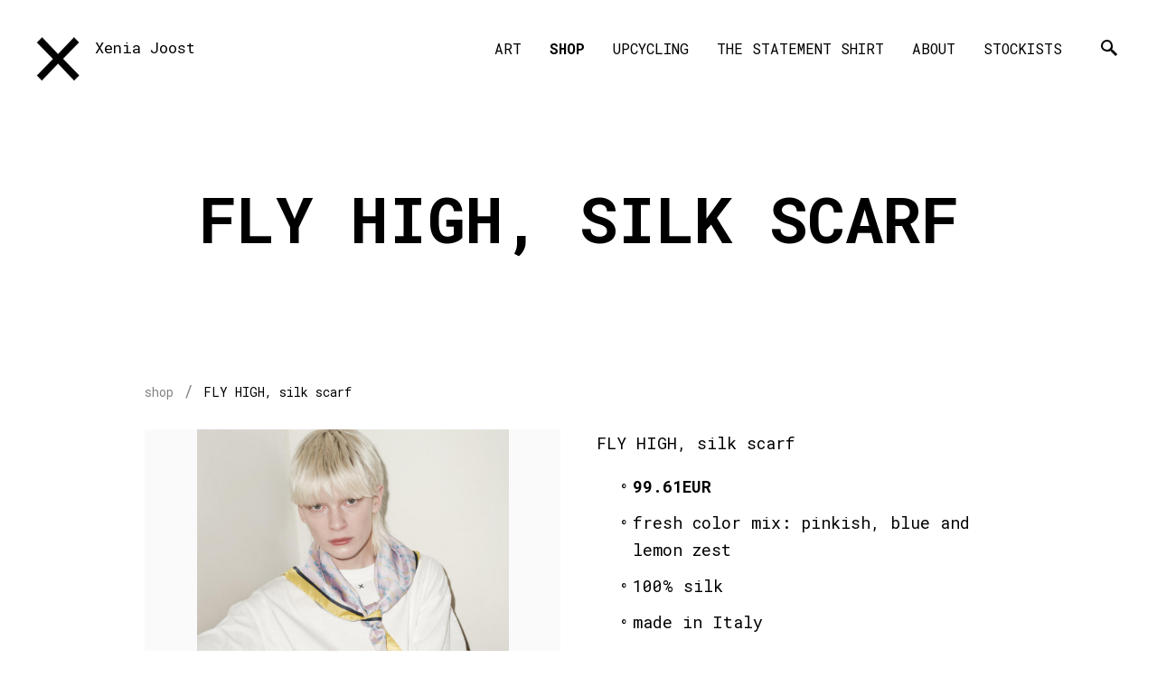

--- FILE ---
content_type: application/javascript
request_url: https://cdn.front10.net/front10/front10-ui/0.82.1/cmp-mc-abstract/abstract.bundle.js
body_size: 110972
content:
!function(e,t){"use strict";window.EM||(window.EM={}),window.EM.___fcRuntime||(window.EM.___fcRuntime={}),window.EM.___fcRuntime.___cmpDefinitionsQueue||(window.EM.___fcRuntime.___cmpDefinitionsQueue=[]),console.log("Put definition","abstract"),window.EM.___fcRuntime.___cmpDefinitionsQueue.push({name:"abstract",definition:function(n){function r(e){return e&&"object"==typeof e&&"default"in e?e:{default:e}}"React".concat(n||"16"),"ReactDOM".concat(n||"16");var o=r(e),a=r(t);function i(e,t){if(null==e)return{};var n,r,o={},a=Object.keys(e);for(r=0;r<a.length;r++)n=a[r],t.indexOf(n)>=0||(o[n]=e[n]);return o}function l(){return(l=Object.assign||function(e){for(var t=1;t<arguments.length;t++){var n=arguments[t];for(var r in n)Object.prototype.hasOwnProperty.call(n,r)&&(e[r]=n[r])}return e}).apply(this,arguments)}var c=function(){function e(e){this.isSpeedy=void 0===e.speedy||e.speedy,this.tags=[],this.ctr=0,this.nonce=e.nonce,this.key=e.key,this.container=e.container,this.before=null}var t=e.prototype;return t.insert=function(e){if(this.ctr%(this.isSpeedy?65e3:1)==0){var t,n=function(e){var t=document.createElement("style");return t.setAttribute("data-emotion",e.key),void 0!==e.nonce&&t.setAttribute("nonce",e.nonce),t.appendChild(document.createTextNode("")),t}(this);t=0===this.tags.length?this.before:this.tags[this.tags.length-1].nextSibling,this.container.insertBefore(n,t),this.tags.push(n)}var r=this.tags[this.tags.length-1];if(this.isSpeedy){var o=function(e){if(e.sheet)return e.sheet;for(var t=0;t<document.styleSheets.length;t++)if(document.styleSheets[t].ownerNode===e)return document.styleSheets[t]}(r);try{var a=105===e.charCodeAt(1)&&64===e.charCodeAt(0);o.insertRule(e,a?0:o.cssRules.length)}catch(e){}}else r.appendChild(document.createTextNode(e));this.ctr++},t.flush=function(){this.tags.forEach((function(e){return e.parentNode.removeChild(e)})),this.tags=[],this.ctr=0},e}();function s(e){function t(e,r,c,s,f){for(var p,h,m,v,b,C=0,E=0,S=0,T=0,k=0,L=0,j=m=p=0,F=0,P=0,N=0,B=0,W=c.length,H=W-1,D="",V="",G="",U="";F<W;){if(h=c.charCodeAt(F),F===H&&0!==E+T+S+C&&(0!==E&&(h=47===E?10:47),T=S=C=0,W++,H++),0===E+T+S+C){if(F===H&&(0<P&&(D=D.replace(d,"")),0<D.trim().length)){switch(h){case 32:case 9:case 59:case 13:case 10:break;default:D+=c.charAt(F)}h=59}switch(h){case 123:for(p=(D=D.trim()).charCodeAt(0),m=1,B=++F;F<W;){switch(h=c.charCodeAt(F)){case 123:m++;break;case 125:m--;break;case 47:switch(h=c.charCodeAt(F+1)){case 42:case 47:e:{for(j=F+1;j<H;++j)switch(c.charCodeAt(j)){case 47:if(42===h&&42===c.charCodeAt(j-1)&&F+2!==j){F=j+1;break e}break;case 10:if(47===h){F=j+1;break e}}F=j}}break;case 91:h++;case 40:h++;case 34:case 39:for(;F++<H&&c.charCodeAt(F)!==h;);}if(0===m)break;F++}switch(m=c.substring(B,F),0===p&&(p=(D=D.replace(u,"").trim()).charCodeAt(0)),p){case 64:switch(0<P&&(D=D.replace(d,"")),h=D.charCodeAt(1)){case 100:case 109:case 115:case 45:P=r;break;default:P=M}if(B=(m=t(r,P,m,h,f+1)).length,0<I&&(b=l(3,m,P=n(M,D,N),r,O,z,B,h,f,s),D=P.join(""),void 0!==b&&0===(B=(m=b.trim()).length)&&(h=0,m="")),0<B)switch(h){case 115:D=D.replace(w,i);case 100:case 109:case 45:m=D+"{"+m+"}";break;case 107:m=(D=D.replace(g,"$1 $2"))+"{"+m+"}",m=1===R||2===R&&a("@"+m,3)?"@-webkit-"+m+"@"+m:"@"+m;break;default:m=D+m,112===s&&(V+=m,m="")}else m="";break;default:m=t(r,n(r,D,N),m,s,f+1)}G+=m,m=N=P=j=p=0,D="",h=c.charCodeAt(++F);break;case 125:case 59:if(1<(B=(D=(0<P?D.replace(d,""):D).trim()).length))switch(0===j&&(p=D.charCodeAt(0),45===p||96<p&&123>p)&&(B=(D=D.replace(" ",":")).length),0<I&&void 0!==(b=l(1,D,r,e,O,z,V.length,s,f,s))&&0===(B=(D=b.trim()).length)&&(D="\0\0"),p=D.charCodeAt(0),h=D.charCodeAt(1),p){case 0:break;case 64:if(105===h||99===h){U+=D+c.charAt(F);break}default:58!==D.charCodeAt(B-1)&&(V+=o(D,p,h,D.charCodeAt(2)))}N=P=j=p=0,D="",h=c.charCodeAt(++F)}}switch(h){case 13:case 10:47===E?E=0:0===1+p&&107!==s&&0<D.length&&(P=1,D+="\0"),0<I*_&&l(0,D,r,e,O,z,V.length,s,f,s),z=1,O++;break;case 59:case 125:if(0===E+T+S+C){z++;break}default:switch(z++,v=c.charAt(F),h){case 9:case 32:if(0===T+C+E)switch(k){case 44:case 58:case 9:case 32:v="";break;default:32!==h&&(v=" ")}break;case 0:v="\\0";break;case 12:v="\\f";break;case 11:v="\\v";break;case 38:0===T+E+C&&(P=N=1,v="\f"+v);break;case 108:if(0===T+E+C+A&&0<j)switch(F-j){case 2:112===k&&58===c.charCodeAt(F-3)&&(A=k);case 8:111===L&&(A=L)}break;case 58:0===T+E+C&&(j=F);break;case 44:0===E+S+T+C&&(P=1,v+="\r");break;case 34:case 39:0===E&&(T=T===h?0:0===T?h:T);break;case 91:0===T+E+S&&C++;break;case 93:0===T+E+S&&C--;break;case 41:0===T+E+C&&S--;break;case 40:if(0===T+E+C){if(0===p)switch(2*k+3*L){case 533:break;default:p=1}S++}break;case 64:0===E+S+T+C+j+m&&(m=1);break;case 42:case 47:if(!(0<T+C+S))switch(E){case 0:switch(2*h+3*c.charCodeAt(F+1)){case 235:E=47;break;case 220:B=F,E=42}break;case 42:47===h&&42===k&&B+2!==F&&(33===c.charCodeAt(B+2)&&(V+=c.substring(B,F+1)),v="",E=0)}}0===E&&(D+=v)}L=k,k=h,F++}if(0<(B=V.length)){if(P=r,0<I&&void 0!==(b=l(2,V,P,e,O,z,B,s,f,s))&&0===(V=b).length)return U+V+G;if(V=P.join(",")+"{"+V+"}",0!=R*A){switch(2!==R||a(V,2)||(A=0),A){case 111:V=V.replace(y,":-moz-$1")+V;break;case 112:V=V.replace(x,"::-webkit-input-$1")+V.replace(x,"::-moz-$1")+V.replace(x,":-ms-input-$1")+V}A=0}}return U+V+G}function n(e,t,n){var o=t.trim().split(m);t=o;var a=o.length,i=e.length;switch(i){case 0:case 1:var l=0;for(e=0===i?"":e[0]+" ";l<a;++l)t[l]=r(e,t[l],n).trim();break;default:var c=l=0;for(t=[];l<a;++l)for(var s=0;s<i;++s)t[c++]=r(e[s]+" ",o[l],n).trim()}return t}function r(e,t,n){var r=t.charCodeAt(0);switch(33>r&&(r=(t=t.trim()).charCodeAt(0)),r){case 38:return t.replace(v,"$1"+e.trim());case 58:return e.trim()+t.replace(v,"$1"+e.trim());default:if(0<1*n&&0<t.indexOf("\f"))return t.replace(v,(58===e.charCodeAt(0)?"":"$1")+e.trim())}return e+t}function o(e,t,n,r){var i=e+";",l=2*t+3*n+4*r;if(944===l){e=i.indexOf(":",9)+1;var c=i.substring(e,i.length-1).trim();return c=i.substring(0,e).trim()+c+";",1===R||2===R&&a(c,1)?"-webkit-"+c+c:c}if(0===R||2===R&&!a(i,1))return i;switch(l){case 1015:return 97===i.charCodeAt(10)?"-webkit-"+i+i:i;case 951:return 116===i.charCodeAt(3)?"-webkit-"+i+i:i;case 963:return 110===i.charCodeAt(5)?"-webkit-"+i+i:i;case 1009:if(100!==i.charCodeAt(4))break;case 969:case 942:return"-webkit-"+i+i;case 978:return"-webkit-"+i+"-moz-"+i+i;case 1019:case 983:return"-webkit-"+i+"-moz-"+i+"-ms-"+i+i;case 883:if(45===i.charCodeAt(8))return"-webkit-"+i+i;if(0<i.indexOf("image-set(",11))return i.replace(k,"$1-webkit-$2")+i;break;case 932:if(45===i.charCodeAt(4))switch(i.charCodeAt(5)){case 103:return"-webkit-box-"+i.replace("-grow","")+"-webkit-"+i+"-ms-"+i.replace("grow","positive")+i;case 115:return"-webkit-"+i+"-ms-"+i.replace("shrink","negative")+i;case 98:return"-webkit-"+i+"-ms-"+i.replace("basis","preferred-size")+i}return"-webkit-"+i+"-ms-"+i+i;case 964:return"-webkit-"+i+"-ms-flex-"+i+i;case 1023:if(99!==i.charCodeAt(8))break;return"-webkit-box-pack"+(c=i.substring(i.indexOf(":",15)).replace("flex-","").replace("space-between","justify"))+"-webkit-"+i+"-ms-flex-pack"+c+i;case 1005:return p.test(i)?i.replace(f,":-webkit-")+i.replace(f,":-moz-")+i:i;case 1e3:switch(t=(c=i.substring(13).trim()).indexOf("-")+1,c.charCodeAt(0)+c.charCodeAt(t)){case 226:c=i.replace(b,"tb");break;case 232:c=i.replace(b,"tb-rl");break;case 220:c=i.replace(b,"lr");break;default:return i}return"-webkit-"+i+"-ms-"+c+i;case 1017:if(-1===i.indexOf("sticky",9))break;case 975:switch(t=(i=e).length-10,l=(c=(33===i.charCodeAt(t)?i.substring(0,t):i).substring(e.indexOf(":",7)+1).trim()).charCodeAt(0)+(0|c.charCodeAt(7))){case 203:if(111>c.charCodeAt(8))break;case 115:i=i.replace(c,"-webkit-"+c)+";"+i;break;case 207:case 102:i=i.replace(c,"-webkit-"+(102<l?"inline-":"")+"box")+";"+i.replace(c,"-webkit-"+c)+";"+i.replace(c,"-ms-"+c+"box")+";"+i}return i+";";case 938:if(45===i.charCodeAt(5))switch(i.charCodeAt(6)){case 105:return c=i.replace("-items",""),"-webkit-"+i+"-webkit-box-"+c+"-ms-flex-"+c+i;case 115:return"-webkit-"+i+"-ms-flex-item-"+i.replace(E,"")+i;default:return"-webkit-"+i+"-ms-flex-line-pack"+i.replace("align-content","").replace(E,"")+i}break;case 973:case 989:if(45!==i.charCodeAt(3)||122===i.charCodeAt(4))break;case 931:case 953:if(!0===T.test(e))return 115===(c=e.substring(e.indexOf(":")+1)).charCodeAt(0)?o(e.replace("stretch","fill-available"),t,n,r).replace(":fill-available",":stretch"):i.replace(c,"-webkit-"+c)+i.replace(c,"-moz-"+c.replace("fill-",""))+i;break;case 962:if(i="-webkit-"+i+(102===i.charCodeAt(5)?"-ms-"+i:"")+i,211===n+r&&105===i.charCodeAt(13)&&0<i.indexOf("transform",10))return i.substring(0,i.indexOf(";",27)+1).replace(h,"$1-webkit-$2")+i}return i}function a(e,t){var n=e.indexOf(1===t?":":"{"),r=e.substring(0,3!==t?n:10);return n=e.substring(n+1,e.length-1),j(2!==t?r:r.replace(S,"$1"),n,t)}function i(e,t){var n=o(t,t.charCodeAt(0),t.charCodeAt(1),t.charCodeAt(2));return n!==t+";"?n.replace(C," or ($1)").substring(4):"("+t+")"}function l(e,t,n,r,o,a,i,l,c,u){for(var d,f=0,p=t;f<I;++f)switch(d=L[f].call(s,e,p,n,r,o,a,i,l,c,u)){case void 0:case!1:case!0:case null:break;default:p=d}if(p!==t)return p}function c(e){return void 0!==(e=e.prefix)&&(j=null,e?"function"!=typeof e?R=1:(R=2,j=e):R=0),c}function s(e,n){var r=e;if(33>r.charCodeAt(0)&&(r=r.trim()),r=[r],0<I){var o=l(-1,n,r,r,O,z,0,0,0,0);void 0!==o&&"string"==typeof o&&(n=o)}var a=t(M,r,n,0,0);return 0<I&&void 0!==(o=l(-2,a,r,r,O,z,a.length,0,0,0))&&(a=o),A=0,z=O=1,a}var u=/^\0+/g,d=/[\0\r\f]/g,f=/: */g,p=/zoo|gra/,h=/([,: ])(transform)/g,m=/,\r+?/g,v=/([\t\r\n ])*\f?&/g,g=/@(k\w+)\s*(\S*)\s*/,x=/::(place)/g,y=/:(read-only)/g,b=/[svh]\w+-[tblr]{2}/,w=/\(\s*(.*)\s*\)/g,C=/([\s\S]*?);/g,E=/-self|flex-/g,S=/[^]*?(:[rp][el]a[\w-]+)[^]*/,T=/stretch|:\s*\w+\-(?:conte|avail)/,k=/([^-])(image-set\()/,z=1,O=1,A=0,R=1,M=[],L=[],I=0,j=null,_=0;return s.use=function e(t){switch(t){case void 0:case null:I=L.length=0;break;default:if("function"==typeof t)L[I++]=t;else if("object"==typeof t)for(var n=0,r=t.length;n<r;++n)e(t[n]);else _=0|!!t}return e},s.set=c,void 0!==e&&c(e),s}var u="/*|*/";function d(e){e&&f.current.insert(e+"}")}var f={current:null},p=function(e,t,n,r,o,a,i,l,c,s){switch(e){case 1:switch(t.charCodeAt(0)){case 64:return f.current.insert(t+";"),"";case 108:if(98===t.charCodeAt(2))return""}break;case 2:if(0===l)return t+u;break;case 3:switch(l){case 102:case 112:return f.current.insert(n[0]+t),"";default:return t+(0===s?u:"")}case-2:t.split("/*|*/}").forEach(d)}};function h(e,t,n){var r="";return n.split(" ").forEach((function(n){void 0!==e[n]?t.push(e[n]):r+=n+" "})),r}var m=function(e,t,n){var r=e.key+"-"+t.name;if(!1===n&&void 0===e.registered[r]&&(e.registered[r]=t.styles),void 0===e.inserted[t.name]){var o=t;do{e.insert("."+r,o,e.sheet,!0),o=o.next}while(void 0!==o)}},v={animationIterationCount:1,borderImageOutset:1,borderImageSlice:1,borderImageWidth:1,boxFlex:1,boxFlexGroup:1,boxOrdinalGroup:1,columnCount:1,columns:1,flex:1,flexGrow:1,flexPositive:1,flexShrink:1,flexNegative:1,flexOrder:1,gridRow:1,gridRowEnd:1,gridRowSpan:1,gridRowStart:1,gridColumn:1,gridColumnEnd:1,gridColumnSpan:1,gridColumnStart:1,msGridRow:1,msGridRowSpan:1,msGridColumn:1,msGridColumnSpan:1,fontWeight:1,lineHeight:1,opacity:1,order:1,orphans:1,tabSize:1,widows:1,zIndex:1,zoom:1,WebkitLineClamp:1,fillOpacity:1,floodOpacity:1,stopOpacity:1,strokeDasharray:1,strokeDashoffset:1,strokeMiterlimit:1,strokeOpacity:1,strokeWidth:1};function g(e){var t={};return function(n){return void 0===t[n]&&(t[n]=e(n)),t[n]}}var x=/[A-Z]|^ms/g,y=/_EMO_([^_]+?)_([^]*?)_EMO_/g,b=function(e){return 45===e.charCodeAt(1)},w=function(e){return null!=e&&"boolean"!=typeof e},C=g((function(e){return b(e)?e:e.replace(x,"-$&").toLowerCase()})),E=function(e,t){switch(e){case"animation":case"animationName":if("string"==typeof t)return t.replace(y,(function(e,t,n){return T={name:t,styles:n,next:T},t}))}return 1===v[e]||b(e)||"number"!=typeof t||0===t?t:t+"px"};function S(e,t,n,r){if(null==n)return"";if(void 0!==n.__emotion_styles)return n;switch(typeof n){case"boolean":return"";case"object":if(1===n.anim)return T={name:n.name,styles:n.styles,next:T},n.name;if(void 0!==n.styles){var o=n.next;if(void 0!==o)for(;void 0!==o;)T={name:o.name,styles:o.styles,next:T},o=o.next;return n.styles+";"}return function(e,t,n){var r="";if(Array.isArray(n))for(var o=0;o<n.length;o++)r+=S(e,t,n[o],!1);else for(var a in n){var i=n[a];if("object"!=typeof i)null!=t&&void 0!==t[i]?r+=a+"{"+t[i]+"}":w(i)&&(r+=C(a)+":"+E(a,i)+";");else if(!Array.isArray(i)||"string"!=typeof i[0]||null!=t&&void 0!==t[i[0]]){var l=S(e,t,i,!1);switch(a){case"animation":case"animationName":r+=C(a)+":"+l+";";break;default:r+=a+"{"+l+"}"}}else for(var c=0;c<i.length;c++)w(i[c])&&(r+=C(a)+":"+E(a,i[c])+";")}return r}(e,t,n);case"function":if(void 0!==e){var a=T,i=n(e);return T=a,S(e,t,i,r)}}if(null==t)return n;var l=t[n];return void 0===l||r?n:l}var T,k=/label:\s*([^\s;\n{]+)\s*;/g,z=function(e,t,n){if(1===e.length&&"object"==typeof e[0]&&null!==e[0]&&void 0!==e[0].styles)return e[0];var r=!0,o="";T=void 0;var a=e[0];null==a||void 0===a.raw?(r=!1,o+=S(n,t,a,!1)):o+=a[0];for(var i=1;i<e.length;i++)o+=S(n,t,e[i],46===o.charCodeAt(o.length-1)),r&&(o+=a[i]);k.lastIndex=0;for(var l,c="";null!==(l=k.exec(o));)c+="-"+l[1];return{name:function(e){for(var t,n=0,r=0,o=e.length;o>=4;++r,o-=4)t=1540483477*(65535&(t=255&e.charCodeAt(r)|(255&e.charCodeAt(++r))<<8|(255&e.charCodeAt(++r))<<16|(255&e.charCodeAt(++r))<<24))+(59797*(t>>>16)<<16),n=1540483477*(65535&(t^=t>>>24))+(59797*(t>>>16)<<16)^1540483477*(65535&n)+(59797*(n>>>16)<<16);switch(o){case 3:n^=(255&e.charCodeAt(r+2))<<16;case 2:n^=(255&e.charCodeAt(r+1))<<8;case 1:n=1540483477*(65535&(n^=255&e.charCodeAt(r)))+(59797*(n>>>16)<<16)}return(((n=1540483477*(65535&(n^=n>>>13))+(59797*(n>>>16)<<16))^n>>>15)>>>0).toString(36)}(o)+c,styles:o,next:T}};function O(){for(var e=arguments.length,t=new Array(e),n=0;n<e;n++)t[n]=arguments[n];return z(t)}var A=e.createContext("undefined"!=typeof HTMLElement?function(e){void 0===e&&(e={});var t,n=e.key||"css";void 0!==e.prefix&&(t={prefix:e.prefix});var r,o=new s(t),a={};r=e.container||document.head;var i,l=document.querySelectorAll("style[data-emotion-"+n+"]");Array.prototype.forEach.call(l,(function(e){e.getAttribute("data-emotion-"+n).split(" ").forEach((function(e){a[e]=!0})),e.parentNode!==r&&r.appendChild(e)})),o.use(e.stylisPlugins)(p),i=function(e,t,n,r){var a=t.name;f.current=n,o(e,t.styles),r&&(u.inserted[a]=!0)};var u={key:n,sheet:new c({key:n,container:r,nonce:e.nonce,speedy:e.speedy}),nonce:e.nonce,inserted:a,registered:{},insert:i};return u}():null),R=e.createContext({}),M=(A.Provider,function(t){return e.forwardRef((function(n,r){return e.createElement(A.Consumer,null,(function(e){return t(n,e,r)}))}))}),L="__EMOTION_TYPE_PLEASE_DO_NOT_USE__",I=Object.prototype.hasOwnProperty,j=function(t,n,r,o){var a=null===r?n.css:n.css(r);"string"==typeof a&&void 0!==t.registered[a]&&(a=t.registered[a]);var i=n[L],l=[a],c="";"string"==typeof n.className?c=h(t.registered,l,n.className):null!=n.className&&(c=n.className+" ");var s=z(l);m(t,s,"string"==typeof i),c+=t.key+"-"+s.name;var u={};for(var d in n)I.call(n,d)&&"css"!==d&&d!==L&&(u[d]=n[d]);return u.ref=o,u.className=c,e.createElement(i,u)},_=M((function(t,n,r){return"function"==typeof t.css?e.createElement(R.Consumer,null,(function(e){return j(n,t,e,r)})):j(n,t,null,r)})),F=function(t,n){var r=arguments;if(null==n||!I.call(n,"css"))return e.createElement.apply(void 0,r);var o=r.length,a=new Array(o);a[0]=_;var i={};for(var l in n)I.call(n,l)&&(i[l]=n[l]);i[L]=t,a[1]=i;for(var c=2;c<o;c++)a[c]=r[c];return e.createElement.apply(null,a)},P=function e(t){for(var n=t.length,r=0,o="";r<n;r++){var a=t[r];if(null!=a){var i=void 0;switch(typeof a){case"boolean":break;case"object":if(Array.isArray(a))i=e(a);else for(var l in i="",a)a[l]&&l&&(i&&(i+=" "),i+=l);break;default:i=a}i&&(o&&(o+=" "),o+=i)}}return o};function N(e,t,n){var r=[],o=h(e,r,n);return r.length<2?n:o+t(r)}M((function(t,n){return e.createElement(R.Consumer,null,(function(e){var r=function(){for(var e=arguments.length,t=new Array(e),r=0;r<e;r++)t[r]=arguments[r];var o=z(t,n.registered);return m(n,o,!1),n.key+"-"+o.name},o={css:r,cx:function(){for(var e=arguments.length,t=new Array(e),o=0;o<e;o++)t[o]=arguments[o];return N(n.registered,r,P(t))},theme:e},a=t.children(o);return a}))}));var B=function(e,t,n,r,o){for(t=t&&t.split?t.split("."):[t],r=0;r<t.length;r++)e=e?e[t[r]]:o;return e===o?n:e},W=[40,52,64].map((function(e){return e+"em"})),H={space:[0,4,8,16,32,64,128,256,512],fontSizes:[12,14,16,20,24,32,48,64,72]},D={bg:"backgroundColor",m:"margin",mt:"marginTop",mr:"marginRight",mb:"marginBottom",ml:"marginLeft",mx:"marginX",my:"marginY",p:"padding",pt:"paddingTop",pr:"paddingRight",pb:"paddingBottom",pl:"paddingLeft",px:"paddingX",py:"paddingY"},V={marginX:["marginLeft","marginRight"],marginY:["marginTop","marginBottom"],paddingX:["paddingLeft","paddingRight"],paddingY:["paddingTop","paddingBottom"],size:["width","height"]},G={color:"colors",backgroundColor:"colors",borderColor:"colors",margin:"space",marginTop:"space",marginRight:"space",marginBottom:"space",marginLeft:"space",marginX:"space",marginY:"space",padding:"space",paddingTop:"space",paddingRight:"space",paddingBottom:"space",paddingLeft:"space",paddingX:"space",paddingY:"space",top:"space",right:"space",bottom:"space",left:"space",gridGap:"space",gridColumnGap:"space",gridRowGap:"space",gap:"space",columnGap:"space",rowGap:"space",fontFamily:"fonts",fontSize:"fontSizes",fontWeight:"fontWeights",lineHeight:"lineHeights",letterSpacing:"letterSpacings",border:"borders",borderTop:"borders",borderRight:"borders",borderBottom:"borders",borderLeft:"borders",borderWidth:"borderWidths",borderStyle:"borderStyles",borderRadius:"radii",borderTopRightRadius:"radii",borderTopLeftRadius:"radii",borderBottomRightRadius:"radii",borderBottomLeftRadius:"radii",borderTopWidth:"borderWidths",borderTopColor:"colors",borderTopStyle:"borderStyles",borderBottomWidth:"borderWidths",borderBottomColor:"colors",borderBottomStyle:"borderStyles",borderLeftWidth:"borderWidths",borderLeftColor:"colors",borderLeftStyle:"borderStyles",borderRightWidth:"borderWidths",borderRightColor:"colors",borderRightStyle:"borderStyles",outlineColor:"colors",boxShadow:"shadows",textShadow:"shadows",zIndex:"zIndices",width:"sizes",minWidth:"sizes",maxWidth:"sizes",height:"sizes",minHeight:"sizes",maxHeight:"sizes",flexBasis:"sizes",size:"sizes",fill:"colors",stroke:"colors"},U=function(e,t){if("number"!=typeof t||t>=0)return B(e,t,t);var n=Math.abs(t),r=B(e,n,n);return"string"==typeof r?"-"+r:-1*r},q=["margin","marginTop","marginRight","marginBottom","marginLeft","marginX","marginY","top","bottom","left","right"].reduce((function(e,t){var n;return Object.assign({},e,((n={})[t]=U,n))}),{}),Y=function(e){return function(t){void 0===t&&(t={});var n=Object.assign({},H,t.theme||t),r={},o=function(e){return function(t){var n={},r=B(t,"breakpoints",W),o=[null].concat(r.map((function(e){return"@media screen and (min-width: "+e+")"})));for(var a in e){var i="function"==typeof e[a]?e[a](t):e[a];if(null!=i)if(Array.isArray(i))for(var l=0;l<i.slice(0,o.length).length;l++){var c=o[l];c?(n[c]=n[c]||{},null!=i[l]&&(n[c][a]=i[l])):n[a]=i[l]}else n[a]=i}return n}}("function"==typeof e?e(n):e)(n);for(var a in o){var i=o[a],l="function"==typeof i?i(n):i;if("variant"!==a)if(l&&"object"==typeof l)r[a]=Y(l)(n);else{var c=B(D,a,a),s=B(G,c),u=B(n,s,B(n,c,{})),d=B(q,c,B)(u,l,l);if(V[c])for(var f=V[c],p=0;p<f.length;p++)r[f[p]]=d;else r[c]=d}else{var h=Y(B(n,l))(n);r=Object.assign({},r,h)}}return r}},Z=function(e){return function(e){return!!e&&"object"==typeof e}(e)&&!function(e){var t=Object.prototype.toString.call(e);return"[object RegExp]"===t||"[object Date]"===t||function(e){return e.$$typeof===K}(e)}(e)},K="function"==typeof Symbol&&Symbol.for?Symbol.for("react.element"):60103;function Q(e,t){return!1!==t.clone&&t.isMergeableObject(e)?te((n=e,Array.isArray(n)?[]:{}),e,t):e;var n}function X(e,t,n){return e.concat(t).map((function(e){return Q(e,n)}))}function J(e){return Object.keys(e).concat(function(e){return Object.getOwnPropertySymbols?Object.getOwnPropertySymbols(e).filter((function(t){return e.propertyIsEnumerable(t)})):[]}(e))}function $(e,t){try{return t in e}catch(e){return!1}}function ee(e,t,n){var r={};return n.isMergeableObject(e)&&J(e).forEach((function(t){r[t]=Q(e[t],n)})),J(t).forEach((function(o){(function(e,t){return $(e,t)&&!(Object.hasOwnProperty.call(e,t)&&Object.propertyIsEnumerable.call(e,t))})(e,o)||($(e,o)&&n.isMergeableObject(t[o])?r[o]=function(e,t){if(!t.customMerge)return te;var n=t.customMerge(e);return"function"==typeof n?n:te}(o,n)(e[o],t[o],n):r[o]=Q(t[o],n))})),r}function te(e,t,n){(n=n||{}).arrayMerge=n.arrayMerge||X,n.isMergeableObject=n.isMergeableObject||Z,n.cloneUnlessOtherwiseSpecified=Q;var r=Array.isArray(t);return r===Array.isArray(e)?r?n.arrayMerge(e,t,n):ee(e,t,n):Q(t,n)}te.all=function(e,t){if(!Array.isArray(e))throw new Error("first argument should be an array");return e.reduce((function(e,n){return te(e,n,t)}),{})};var ne=te,re=(n="10.0.28",function(e){if(!e)return null;var t={};for(var n in e)"sx"!==n&&(t[n]=e[n]);var r=function(e){if(e.sx||e.css)return function(t){return[Y(e.sx)(t),"function"==typeof e.css?e.css(t):e.css]}}(e);return r&&(t.css=r),t}),oe=function(e,t){for(var n=[],r=arguments.length-2;r-- >0;)n[r]=arguments[r+2];return F.apply(void 0,[e,re(t)].concat(n))},ae=o.default.createContext({__EMOTION_VERSION__:n,theme:null}),ie=function(){return o.default.useContext(ae)},le="function"==typeof Symbol&&Symbol.for,ce=le?Symbol.for("react.element"):60103,se=le?Symbol.for("react.forward_ref"):60103,ue=function(e){return!!e&&"object"==typeof e&&e.$$typeof!==ce&&e.$$typeof!==se},de=function(e,t,n){return t},fe=function(e,t){return ne(e,t,{isMergeableObject:ue,arrayMerge:de})};fe.all=function(){for(var e=[],t=arguments.length;t--;)e[t]=arguments[t];return ne.all(e,{isMergeableObject:ue,arrayMerge:de})};var pe=function(e){var t=e.context,n=e.children;return oe(R.Provider,{value:t.theme},oe(ae.Provider,{value:t,children:n}))},he=function(e){var t=e.theme,n=e.children,r=ie(),o="function"==typeof t?Object.assign({},r,{theme:t(r.theme)}):fe.all({},r,{theme:t});return oe(pe,{context:o,children:n})},me=function(e,t,n){return t in e?Object.defineProperty(e,t,{value:n,enumerable:!0,configurable:!0,writable:!0}):e[t]=n,e},ve=/^((children|dangerouslySetInnerHTML|key|ref|autoFocus|defaultValue|defaultChecked|innerHTML|suppressContentEditableWarning|suppressHydrationWarning|valueLink|accept|acceptCharset|accessKey|action|allow|allowUserMedia|allowPaymentRequest|allowFullScreen|allowTransparency|alt|async|autoComplete|autoPlay|capture|cellPadding|cellSpacing|challenge|charSet|checked|cite|classID|className|cols|colSpan|content|contentEditable|contextMenu|controls|controlsList|coords|crossOrigin|data|dateTime|decoding|default|defer|dir|disabled|disablePictureInPicture|download|draggable|encType|form|formAction|formEncType|formMethod|formNoValidate|formTarget|frameBorder|headers|height|hidden|high|href|hrefLang|htmlFor|httpEquiv|id|inputMode|integrity|is|keyParams|keyType|kind|label|lang|list|loading|loop|low|marginHeight|marginWidth|max|maxLength|media|mediaGroup|method|min|minLength|multiple|muted|name|nonce|noValidate|open|optimum|pattern|placeholder|playsInline|poster|preload|profile|radioGroup|readOnly|referrerPolicy|rel|required|reversed|role|rows|rowSpan|sandbox|scope|scoped|scrolling|seamless|selected|shape|size|sizes|slot|span|spellCheck|src|srcDoc|srcLang|srcSet|start|step|style|summary|tabIndex|target|title|type|useMap|value|width|wmode|wrap|about|datatype|inlist|prefix|property|resource|typeof|vocab|autoCapitalize|autoCorrect|autoSave|color|inert|itemProp|itemScope|itemType|itemID|itemRef|on|results|security|unselectable|accentHeight|accumulate|additive|alignmentBaseline|allowReorder|alphabetic|amplitude|arabicForm|ascent|attributeName|attributeType|autoReverse|azimuth|baseFrequency|baselineShift|baseProfile|bbox|begin|bias|by|calcMode|capHeight|clip|clipPathUnits|clipPath|clipRule|colorInterpolation|colorInterpolationFilters|colorProfile|colorRendering|contentScriptType|contentStyleType|cursor|cx|cy|d|decelerate|descent|diffuseConstant|direction|display|divisor|dominantBaseline|dur|dx|dy|edgeMode|elevation|enableBackground|end|exponent|externalResourcesRequired|fill|fillOpacity|fillRule|filter|filterRes|filterUnits|floodColor|floodOpacity|focusable|fontFamily|fontSize|fontSizeAdjust|fontStretch|fontStyle|fontVariant|fontWeight|format|from|fr|fx|fy|g1|g2|glyphName|glyphOrientationHorizontal|glyphOrientationVertical|glyphRef|gradientTransform|gradientUnits|hanging|horizAdvX|horizOriginX|ideographic|imageRendering|in|in2|intercept|k|k1|k2|k3|k4|kernelMatrix|kernelUnitLength|kerning|keyPoints|keySplines|keyTimes|lengthAdjust|letterSpacing|lightingColor|limitingConeAngle|local|markerEnd|markerMid|markerStart|markerHeight|markerUnits|markerWidth|mask|maskContentUnits|maskUnits|mathematical|mode|numOctaves|offset|opacity|operator|order|orient|orientation|origin|overflow|overlinePosition|overlineThickness|panose1|paintOrder|pathLength|patternContentUnits|patternTransform|patternUnits|pointerEvents|points|pointsAtX|pointsAtY|pointsAtZ|preserveAlpha|preserveAspectRatio|primitiveUnits|r|radius|refX|refY|renderingIntent|repeatCount|repeatDur|requiredExtensions|requiredFeatures|restart|result|rotate|rx|ry|scale|seed|shapeRendering|slope|spacing|specularConstant|specularExponent|speed|spreadMethod|startOffset|stdDeviation|stemh|stemv|stitchTiles|stopColor|stopOpacity|strikethroughPosition|strikethroughThickness|string|stroke|strokeDasharray|strokeDashoffset|strokeLinecap|strokeLinejoin|strokeMiterlimit|strokeOpacity|strokeWidth|surfaceScale|systemLanguage|tableValues|targetX|targetY|textAnchor|textDecoration|textRendering|textLength|to|transform|u1|u2|underlinePosition|underlineThickness|unicode|unicodeBidi|unicodeRange|unitsPerEm|vAlphabetic|vHanging|vIdeographic|vMathematical|values|vectorEffect|version|vertAdvY|vertOriginX|vertOriginY|viewBox|viewTarget|visibility|widths|wordSpacing|writingMode|x|xHeight|x1|x2|xChannelSelector|xlinkActuate|xlinkArcrole|xlinkHref|xlinkRole|xlinkShow|xlinkTitle|xlinkType|xmlBase|xmlns|xmlnsXlink|xmlLang|xmlSpace|y|y1|y2|yChannelSelector|z|zoomAndPan|for|class|autofocus)|(([Dd][Aa][Tt][Aa]|[Aa][Rr][Ii][Aa]|x)-.*))$/,ge=g((function(e){return ve.test(e)||111===e.charCodeAt(0)&&110===e.charCodeAt(1)&&e.charCodeAt(2)<91})),xe=ge,ye=function(e){return"theme"!==e&&"innerRef"!==e},be=function(e){return"string"==typeof e&&e.charCodeAt(0)>96?xe:ye};function we(e,t){var n=Object.keys(e);if(Object.getOwnPropertySymbols){var r=Object.getOwnPropertySymbols(e);t&&(r=r.filter((function(t){return Object.getOwnPropertyDescriptor(e,t).enumerable}))),n.push.apply(n,r)}return n}function Ce(e){for(var t=1;t<arguments.length;t++){var n=null!=arguments[t]?arguments[t]:{};t%2?we(n,!0).forEach((function(t){me(e,t,n[t])})):Object.getOwnPropertyDescriptors?Object.defineProperties(e,Object.getOwnPropertyDescriptors(n)):we(n).forEach((function(t){Object.defineProperty(e,t,Object.getOwnPropertyDescriptor(n,t))}))}return e}var Ee=function t(n,r){var o,a,i;void 0!==r&&(o=r.label,i=r.target,a=n.__emotion_forwardProp&&r.shouldForwardProp?function(e){return n.__emotion_forwardProp(e)&&r.shouldForwardProp(e)}:r.shouldForwardProp);var l=n.__emotion_real===n,c=l&&n.__emotion_base||n;"function"!=typeof a&&l&&(a=n.__emotion_forwardProp);var s=a||be(c),u=!s("as");return function(){var d=arguments,f=l&&void 0!==n.__emotion_styles?n.__emotion_styles.slice(0):[];if(void 0!==o&&f.push("label:"+o+";"),null==d[0]||void 0===d[0].raw)f.push.apply(f,d);else{f.push(d[0][0]);for(var p=d.length,v=1;v<p;v++)f.push(d[v],d[0][v])}var g=M((function(t,n,r){return e.createElement(R.Consumer,null,(function(o){var l=u&&t.as||c,d="",p=[],v=t;if(null==t.theme){for(var g in v={},t)v[g]=t[g];v.theme=o}"string"==typeof t.className?d=h(n.registered,p,t.className):null!=t.className&&(d=t.className+" ");var x=z(f.concat(p),n.registered,v);m(n,x,"string"==typeof l),d+=n.key+"-"+x.name,void 0!==i&&(d+=" "+i);var y=u&&void 0===a?be(l):s,b={};for(var w in t)u&&"as"===w||y(w)&&(b[w]=t[w]);return b.className=d,b.ref=r||t.innerRef,e.createElement(l,b)}))}));return g.displayName=void 0!==o?o:"Styled("+("string"==typeof c?c:c.displayName||c.name||"Component")+")",g.defaultProps=n.defaultProps,g.__emotion_real=g,g.__emotion_base=c,g.__emotion_styles=f,g.__emotion_forwardProp=a,Object.defineProperty(g,"toString",{value:function(){return"."+i}}),g.withComponent=function(e,n){return t(e,void 0!==n?Ce({},r||{},{},n):r).apply(void 0,f)},g}}.bind();["a","abbr","address","area","article","aside","audio","b","base","bdi","bdo","big","blockquote","body","br","button","canvas","caption","cite","code","col","colgroup","data","datalist","dd","del","details","dfn","dialog","div","dl","dt","em","embed","fieldset","figcaption","figure","footer","form","h1","h2","h3","h4","h5","h6","head","header","hgroup","hr","html","i","iframe","img","input","ins","kbd","keygen","label","legend","li","link","main","map","mark","marquee","menu","menuitem","meta","meter","nav","noscript","object","ol","optgroup","option","output","p","param","picture","pre","progress","q","rp","rt","ruby","s","samp","script","section","select","small","source","span","strong","style","sub","summary","sup","table","tbody","td","textarea","tfoot","th","thead","time","title","tr","track","u","ul","var","video","wbr","circle","clipPath","defs","ellipse","foreignObject","g","image","line","linearGradient","mask","path","pattern","polygon","polyline","radialGradient","rect","stop","svg","text","tspan"].forEach((function(e){Ee[e]=Ee(e)}));
/*
  object-assign
  (c) Sindre Sorhus
  @license MIT
  */
var Se=Object.getOwnPropertySymbols,Te=Object.prototype.hasOwnProperty,ke=Object.prototype.propertyIsEnumerable;function ze(e){if(null==e)throw new TypeError("Object.assign cannot be called with null or undefined");return Object(e)}var Oe=function(){try{if(!Object.assign)return!1;var e=new String("abc");if(e[5]="de","5"===Object.getOwnPropertyNames(e)[0])return!1;for(var t={},n=0;n<10;n++)t["_"+String.fromCharCode(n)]=n;if("0123456789"!==Object.getOwnPropertyNames(t).map((function(e){return t[e]})).join(""))return!1;var r={};return"abcdefghijklmnopqrst".split("").forEach((function(e){r[e]=e})),"abcdefghijklmnopqrst"===Object.keys(Object.assign({},r)).join("")}catch(e){return!1}}()?Object.assign:function(e,t){for(var n,r,o=ze(e),a=1;a<arguments.length;a++){for(var i in n=Object(arguments[a]))Te.call(n,i)&&(o[i]=n[i]);if(Se){r=Se(n);for(var l=0;l<r.length;l++)ke.call(n,r[l])&&(o[r[l]]=n[r[l]])}}return o},Ae=function(e,t){var n=Oe({},e,t);for(var r in e){var o;e[r]&&"object"==typeof t[r]&&Oe(n,((o={})[r]=Oe(e[r],t[r]),o))}return n},Re={breakpoints:[40,52,64].map((function(e){return e+"em"}))},Me=function(e){return"@media screen and (min-width: "+e+")"},Le=function(e,t){return Ie(t,e,e)},Ie=function(e,t,n,r,o){for(t=t&&t.split?t.split("."):[t],r=0;r<t.length;r++)e=e?e[t[r]]:o;return e===o?n:e},je=function e(t){var n={},r=function(e){var r,o,a={},i=!1,l=e.theme&&e.theme.disableStyledSystemCache;for(var c in e)if(t[c]){var s=t[c],u=e[c],d=Ie(e.theme,s.scale,s.defaults);if("object"!=typeof u)Oe(a,s(u,d,e));else{if(n.breakpoints=!l&&n.breakpoints||Ie(e.theme,"breakpoints",Re.breakpoints),Array.isArray(u)){n.media=!l&&n.media||[null].concat(n.breakpoints.map(Me)),a=Ae(a,_e(n.media,s,d,u,e));continue}null!==u&&(a=Ae(a,Fe(n.breakpoints,s,d,u,e)),i=!0)}}return i&&(r=a,o={},Object.keys(r).sort((function(e,t){return e.localeCompare(t,void 0,{numeric:!0,sensitivity:"base"})})).forEach((function(e){o[e]=r[e]})),a=o),a};r.config=t,r.propNames=Object.keys(t),r.cache=n;var o=Object.keys(t).filter((function(e){return"config"!==e}));return o.length>1&&o.forEach((function(n){var o;r[n]=e(((o={})[n]=t[n],o))})),r},_e=function(e,t,n,r,o){var a={};return r.slice(0,e.length).forEach((function(r,i){var l,c=e[i],s=t(r,n,o);Oe(a,c?((l={})[c]=Oe({},a[c],s),l):s)})),a},Fe=function(e,t,n,r,o){var a={};for(var i in r){var l=e[i],c=t(r[i],n,o);if(l){var s,u=Me(l);Oe(a,((s={})[u]=Oe({},a[u],c),s))}else Oe(a,c)}return a},Pe=function(e){var t=e.properties,n=e.property,r=e.scale,o=e.transform,a=void 0===o?Le:o,i=e.defaultScale;t=t||[n];var l=function(e,n,r){var o={},i=a(e,n,r);if(null!==i)return t.forEach((function(e){o[e]=i})),o};return l.scale=r,l.defaults=i,l},Ne=function(e){void 0===e&&(e={});var t={};return Object.keys(e).forEach((function(n){var r=e[n];t[n]=!0!==r?"function"!=typeof r?Pe(r):r:Pe({property:n,scale:n})})),je(t)},Be=function(){for(var e={},t=arguments.length,n=new Array(t),r=0;r<t;r++)n[r]=arguments[r];n.forEach((function(t){t&&t.config&&Oe(e,t.config)}));var o=je(e);return o},We=Ne({width:{property:"width",scale:"sizes",transform:function(e,t){return Ie(t,e,!function(e){return"number"==typeof e&&!isNaN(e)}(e)||e>1?e:100*e+"%")}},height:{property:"height",scale:"sizes"},minWidth:{property:"minWidth",scale:"sizes"},minHeight:{property:"minHeight",scale:"sizes"},maxWidth:{property:"maxWidth",scale:"sizes"},maxHeight:{property:"maxHeight",scale:"sizes"},size:{properties:["width","height"],scale:"sizes"},overflow:!0,overflowX:!0,overflowY:!0,display:!0,verticalAlign:!0}),He={color:{property:"color",scale:"colors"},backgroundColor:{property:"backgroundColor",scale:"colors"},opacity:!0};He.bg=He.backgroundColor;var De=Ne(He),Ve=Ne({fontFamily:{property:"fontFamily",scale:"fonts"},fontSize:{property:"fontSize",scale:"fontSizes",defaultScale:[12,14,16,20,24,32,48,64,72]},fontWeight:{property:"fontWeight",scale:"fontWeights"},lineHeight:{property:"lineHeight",scale:"lineHeights"},letterSpacing:{property:"letterSpacing",scale:"letterSpacings"},textAlign:!0,fontStyle:!0}),Ge=Ne({alignItems:!0,alignContent:!0,justifyItems:!0,justifyContent:!0,flexWrap:!0,flexDirection:!0,flex:!0,flexGrow:!0,flexShrink:!0,flexBasis:!0,justifySelf:!0,alignSelf:!0,order:!0}),Ue={space:[0,4,8,16,32,64,128,256,512]},qe=Ne({gridGap:{property:"gridGap",scale:"space",defaultScale:Ue.space},gridColumnGap:{property:"gridColumnGap",scale:"space",defaultScale:Ue.space},gridRowGap:{property:"gridRowGap",scale:"space",defaultScale:Ue.space},gridColumn:!0,gridRow:!0,gridAutoFlow:!0,gridAutoColumns:!0,gridAutoRows:!0,gridTemplateColumns:!0,gridTemplateRows:!0,gridTemplateAreas:!0,gridArea:!0}),Ye={border:{property:"border",scale:"borders"},borderWidth:{property:"borderWidth",scale:"borderWidths"},borderStyle:{property:"borderStyle",scale:"borderStyles"},borderColor:{property:"borderColor",scale:"colors"},borderRadius:{property:"borderRadius",scale:"radii"},borderTop:{property:"borderTop",scale:"borders"},borderTopLeftRadius:{property:"borderTopLeftRadius",scale:"radii"},borderTopRightRadius:{property:"borderTopRightRadius",scale:"radii"},borderRight:{property:"borderRight",scale:"borders"},borderBottom:{property:"borderBottom",scale:"borders"},borderBottomLeftRadius:{property:"borderBottomLeftRadius",scale:"radii"},borderBottomRightRadius:{property:"borderBottomRightRadius",scale:"radii"},borderLeft:{property:"borderLeft",scale:"borders"},borderX:{properties:["borderLeft","borderRight"],scale:"borders"},borderY:{properties:["borderTop","borderBottom"],scale:"borders"},borderTopWidth:{property:"borderTopWidth",scale:"borderWidths"},borderTopColor:{property:"borderTopColor",scale:"colors"},borderTopStyle:{property:"borderTopStyle",scale:"borderStyles"}};Ye.borderTopLeftRadius={property:"borderTopLeftRadius",scale:"radii"},Ye.borderTopRightRadius={property:"borderTopRightRadius",scale:"radii"},Ye.borderBottomWidth={property:"borderBottomWidth",scale:"borderWidths"},Ye.borderBottomColor={property:"borderBottomColor",scale:"colors"},Ye.borderBottomStyle={property:"borderBottomStyle",scale:"borderStyles"},Ye.borderBottomLeftRadius={property:"borderBottomLeftRadius",scale:"radii"},Ye.borderBottomRightRadius={property:"borderBottomRightRadius",scale:"radii"},Ye.borderLeftWidth={property:"borderLeftWidth",scale:"borderWidths"},Ye.borderLeftColor={property:"borderLeftColor",scale:"colors"},Ye.borderLeftStyle={property:"borderLeftStyle",scale:"borderStyles"},Ye.borderRightWidth={property:"borderRightWidth",scale:"borderWidths"},Ye.borderRightColor={property:"borderRightColor",scale:"colors"},Ye.borderRightStyle={property:"borderRightStyle",scale:"borderStyles"};var Ze=Ne(Ye),Ke={background:!0,backgroundImage:!0,backgroundSize:!0,backgroundPosition:!0,backgroundRepeat:!0};Ke.bgImage=Ke.backgroundImage,Ke.bgSize=Ke.backgroundSize,Ke.bgPosition=Ke.backgroundPosition,Ke.bgRepeat=Ke.backgroundRepeat;var Qe=Ne(Ke),Xe={space:[0,4,8,16,32,64,128,256,512]},Je=Ne({position:!0,zIndex:{property:"zIndex",scale:"zIndices"},top:{property:"top",scale:"space",defaultScale:Xe.space},right:{property:"right",scale:"space",defaultScale:Xe.space},bottom:{property:"bottom",scale:"space",defaultScale:Xe.space},left:{property:"left",scale:"space",defaultScale:Xe.space}}),$e={space:[0,4,8,16,32,64,128,256,512]},et=function(e){return"number"==typeof e&&!isNaN(e)},tt=function(e,t){if(!et(e))return Ie(t,e,e);var n=e<0,r=Math.abs(e),o=Ie(t,r,r);return et(o)?o*(n?-1:1):n?"-"+o:o},nt={};nt.margin={margin:{property:"margin",scale:"space",transform:tt,defaultScale:$e.space},marginTop:{property:"marginTop",scale:"space",transform:tt,defaultScale:$e.space},marginRight:{property:"marginRight",scale:"space",transform:tt,defaultScale:$e.space},marginBottom:{property:"marginBottom",scale:"space",transform:tt,defaultScale:$e.space},marginLeft:{property:"marginLeft",scale:"space",transform:tt,defaultScale:$e.space},marginX:{properties:["marginLeft","marginRight"],scale:"space",transform:tt,defaultScale:$e.space},marginY:{properties:["marginTop","marginBottom"],scale:"space",transform:tt,defaultScale:$e.space}},nt.margin.m=nt.margin.margin,nt.margin.mt=nt.margin.marginTop,nt.margin.mr=nt.margin.marginRight,nt.margin.mb=nt.margin.marginBottom,nt.margin.ml=nt.margin.marginLeft,nt.margin.mx=nt.margin.marginX,nt.margin.my=nt.margin.marginY,nt.padding={padding:{property:"padding",scale:"space",defaultScale:$e.space},paddingTop:{property:"paddingTop",scale:"space",defaultScale:$e.space},paddingRight:{property:"paddingRight",scale:"space",defaultScale:$e.space},paddingBottom:{property:"paddingBottom",scale:"space",defaultScale:$e.space},paddingLeft:{property:"paddingLeft",scale:"space",defaultScale:$e.space},paddingX:{properties:["paddingLeft","paddingRight"],scale:"space",defaultScale:$e.space},paddingY:{properties:["paddingTop","paddingBottom"],scale:"space",defaultScale:$e.space}},nt.padding.p=nt.padding.padding,nt.padding.pt=nt.padding.paddingTop,nt.padding.pr=nt.padding.paddingRight,nt.padding.pb=nt.padding.paddingBottom,nt.padding.pl=nt.padding.paddingLeft,nt.padding.px=nt.padding.paddingX,nt.padding.py=nt.padding.paddingY;var rt=Be(Ne(nt.margin),Ne(nt.padding)),ot=Ne({boxShadow:{property:"boxShadow",scale:"shadows"},textShadow:{property:"textShadow",scale:"shadows"}});function at(){return(at=Object.assign||function(e){for(var t=1;t<arguments.length;t++){var n=arguments[t];for(var r in n)Object.prototype.hasOwnProperty.call(n,r)&&(e[r]=n[r])}return e}).apply(this,arguments)}var it=function(e,t,n,r,o){for(t=t&&t.split?t.split("."):[t],r=0;r<t.length;r++)e=e?e[t[r]]:o;return e===o?n:e},lt=[40,52,64].map((function(e){return e+"em"})),ct={space:[0,4,8,16,32,64,128,256,512],fontSizes:[12,14,16,20,24,32,48,64,72]},st={bg:"backgroundColor",m:"margin",mt:"marginTop",mr:"marginRight",mb:"marginBottom",ml:"marginLeft",mx:"marginX",my:"marginY",p:"padding",pt:"paddingTop",pr:"paddingRight",pb:"paddingBottom",pl:"paddingLeft",px:"paddingX",py:"paddingY"},ut={marginX:["marginLeft","marginRight"],marginY:["marginTop","marginBottom"],paddingX:["paddingLeft","paddingRight"],paddingY:["paddingTop","paddingBottom"],size:["width","height"]},dt={color:"colors",backgroundColor:"colors",borderColor:"colors",margin:"space",marginTop:"space",marginRight:"space",marginBottom:"space",marginLeft:"space",marginX:"space",marginY:"space",padding:"space",paddingTop:"space",paddingRight:"space",paddingBottom:"space",paddingLeft:"space",paddingX:"space",paddingY:"space",top:"space",right:"space",bottom:"space",left:"space",gridGap:"space",gridColumnGap:"space",gridRowGap:"space",gap:"space",columnGap:"space",rowGap:"space",fontFamily:"fonts",fontSize:"fontSizes",fontWeight:"fontWeights",lineHeight:"lineHeights",letterSpacing:"letterSpacings",border:"borders",borderTop:"borders",borderRight:"borders",borderBottom:"borders",borderLeft:"borders",borderWidth:"borderWidths",borderStyle:"borderStyles",borderRadius:"radii",borderTopRightRadius:"radii",borderTopLeftRadius:"radii",borderBottomRightRadius:"radii",borderBottomLeftRadius:"radii",borderTopWidth:"borderWidths",borderTopColor:"colors",borderTopStyle:"borderStyles",borderBottomWidth:"borderWidths",borderBottomColor:"colors",borderBottomStyle:"borderStyles",borderLeftWidth:"borderWidths",borderLeftColor:"colors",borderLeftStyle:"borderStyles",borderRightWidth:"borderWidths",borderRightColor:"colors",borderRightStyle:"borderStyles",outlineColor:"colors",boxShadow:"shadows",textShadow:"shadows",zIndex:"zIndices",width:"sizes",minWidth:"sizes",maxWidth:"sizes",height:"sizes",minHeight:"sizes",maxHeight:"sizes",flexBasis:"sizes",size:"sizes",fill:"colors",stroke:"colors"},ft=function(e,t){if("number"!=typeof t||t>=0)return it(e,t,t);var n=Math.abs(t),r=it(e,n,n);return"string"==typeof r?"-"+r:-1*r},pt=["margin","marginTop","marginRight","marginBottom","marginLeft","marginX","marginY","top","bottom","left","right"].reduce((function(e,t){var n;return at({},e,((n={})[t]=ft,n))}),{}),ht=function e(t){return function(n){void 0===n&&(n={});var r=at({},ct,{},n.theme||n),o={},a=function(e){return function(t){var n={},r=it(t,"breakpoints",lt),o=[null].concat(r.map((function(e){return"@media screen and (min-width: "+e+")"})));for(var a in e){var i="function"==typeof e[a]?e[a](t):e[a];if(null!=i)if(Array.isArray(i))for(var l=0;l<i.slice(0,o.length).length;l++){var c=o[l];c?(n[c]=n[c]||{},null!=i[l]&&(n[c][a]=i[l])):n[a]=i[l]}else n[a]=i}return n}}("function"==typeof t?t(r):t)(r);for(var i in a){var l=a[i],c="function"==typeof l?l(r):l;if("variant"!==i)if(c&&"object"==typeof c)o[i]=e(c)(r);else{var s=it(st,i,i),u=it(dt,s),d=it(r,u,it(r,s,{})),f=it(pt,s,it)(d,c,c);if(ut[s])for(var p=ut[s],h=0;h<p.length;h++)o[p[h]]=f;else o[s]=f}else o=at({},o,{},e(it(r,c))(r))}return o}},mt=function(e){var t,n,r=e.scale,o=e.prop,a=void 0===o?"variant":o,i=e.variants,l=void 0===i?{}:i,c=e.key;(n=Object.keys(l).length?function(e,t,n){return ht(Ie(t,e,null))(n.theme)}:function(e,t){return Ie(t,e,null)}).scale=r||c,n.defaults=l;var s=((t={})[a]=n,t);return je(s)},vt=function(e){var t=new RegExp("^("+e.join("|")+")$");return g((function(e){return ge(e)&&!t.test(e)}))};vt(Be(rt,Ve,De,We,Ge,Ze,Qe,Je,qe,ot,mt({key:"buttons"}),mt({key:"textStyles",prop:"textStyle"}),mt({key:"colorStyles",prop:"colors"})).propNames);var gt=vt(rt.propNames.concat(De.propNames)),xt=Ee("div",{shouldForwardProp:gt})({boxSizing:"border-box",margin:0,minWidth:0},(function(e){return Y(e.__css)(e.theme)}),(function(e){var t=e.theme,n=e.variant,r=e.__themeKey;return void 0===r&&(r="variants"),Y(B(t,r+"."+n,B(t,n)))}),rt,De,(function(e){return Y(e.sx)(e.theme)}),(function(e){return e.css}));Ee(xt)({display:"flex"});var yt=function(e){return Array.isArray(e)?e.map(yt):!!e&&"repeat(auto-fit, minmax("+("number"==typeof(t=e)?t+"px":t)+", 1fr))";var t},bt=function(e){return Array.isArray(e)?e.map(bt):!!e&&("number"==typeof e?"repeat("+e+", 1fr)":e)},wt=(o.default.forwardRef((function(e,t){var n=e.width,r=e.columns,a=e.gap;void 0===a&&(a=3);var i=function(e,t){var n={};for(var r in e)Object.prototype.hasOwnProperty.call(e,r)&&-1===t.indexOf(r)&&(n[r]=e[r]);return n}(e,["width","columns","gap"]),l=n?yt(n):bt(r);return o.default.createElement(xt,Object.assign({},{ref:t},i,{__themeKey:"grids",__css:{display:"grid",gridGap:a,gridTemplateColumns:l}}))})),o.default.forwardRef((function(e,t){return o.default.createElement(xt,Object.assign({},{ref:t,as:"button",variant:"primary"},e,{__themeKey:"buttons",__css:{appearance:"none",display:"inline-block",textAlign:"center",lineHeight:"inherit",textDecoration:"none",fontSize:"inherit",px:3,py:2,color:"white",bg:"primary",border:0,borderRadius:4}}))}))),Ct=o.default.forwardRef((function(e,t){return o.default.createElement(xt,Object.assign({},{ref:t,as:"a",variant:"styles.a"},e,{__themeKey:"links"}))})),Et=o.default.forwardRef((function(e,t){return o.default.createElement(xt,Object.assign({},{ref:t},e,{__themeKey:"text"}))})),St=o.default.forwardRef((function(e,t){return o.default.createElement(xt,Object.assign({},{ref:t,as:"h2",variant:"heading"},e,{__themeKey:"text",__css:{fontFamily:"heading",fontWeight:"heading",lineHeight:"heading"}}))})),Tt=o.default.forwardRef((function(e,t){return o.default.createElement(xt,Object.assign({},{ref:t,as:"img"},e,{__themeKey:"images",__css:Object.assign({},{maxWidth:"100%",height:"auto"},e.__css)}))})),kt=o.default.forwardRef((function(e,t){return o.default.createElement(xt,Object.assign({},{ref:t,variant:"primary"},e,{__themeKey:"cards"}))})),zt=o.default.forwardRef((function(e,t){return o.default.createElement(xt,Object.assign({},{ref:t,as:"label",variant:"label"},e,{__themeKey:"forms",__css:{width:"100%",display:"flex"}}))})),Ot=o.default.forwardRef((function(e,t){return o.default.createElement(xt,Object.assign({},{ref:t,as:"input",variant:"input"},e,{__themeKey:"forms",__css:{display:"block",width:"100%",p:2,appearance:"none",fontSize:"inherit",lineHeight:"inherit",border:"1px solid",borderRadius:4,color:"inherit",bg:"transparent"}}))})),At=function(e){var t=e.size;void 0===t&&(t=24);var n=function(e,t){var n={};for(var r in e)Object.prototype.hasOwnProperty.call(e,r)&&-1===t.indexOf(r)&&(n[r]=e[r]);return n}(e,["size"]);return o.default.createElement(xt,Object.assign({},{as:"svg",xmlns:"http://www.w3.org/2000/svg",width:t+"",height:t+"",viewBox:"0 0 24 24",fill:"currentcolor"},n))},Rt=function(e){return function(t){var n={};for(var r in t)e(r||"")&&(n[r]=t[r]);return n}},Mt=/^m[trblxy]?$/,Lt=Rt((function(e){return Mt.test(e)})),It=Rt((function(e){return!Mt.test(e)})),jt=function(e){return o.default.createElement(At,e,o.default.createElement("path",{d:"M7 10l5 5 5-5z"}))};o.default.forwardRef((function(e,t){return o.default.createElement(xt,Object.assign({},Lt(e),{sx:{display:"flex"}}),o.default.createElement(xt,Object.assign({},{ref:t,as:"select",variant:"select"},It(e),{__themeKey:"forms",__css:{display:"block",width:"100%",p:2,appearance:"none",fontSize:"inherit",lineHeight:"inherit",border:"1px solid",borderRadius:4,color:"inherit",bg:"transparent"}})),o.default.createElement(jt,{sx:{ml:-28,alignSelf:"center",pointerEvents:"none"}}))})),o.default.forwardRef((function(e,t){return o.default.createElement(xt,Object.assign({},{ref:t,as:"textarea",variant:"textarea"},e,{__themeKey:"forms",__css:{display:"block",width:"100%",p:2,appearance:"none",fontSize:"inherit",lineHeight:"inherit",border:"1px solid",borderRadius:4,color:"inherit",bg:"transparent"}}))}));var _t=function(e){return o.default.createElement(At,e,o.default.createElement("path",{d:"M12 7c-2.76 0-5 2.24-5 5s2.24 5 5 5 5-2.24 5-5-2.24-5-5-5zm0-5C6.48 2 2 6.48 2 12s4.48 10 10 10 10-4.48 10-10S17.52 2 12 2zm0 18c-4.42 0-8-3.58-8-8s3.58-8 8-8 8 3.58 8 8-3.58 8-8 8z"}))},Ft=function(e){return o.default.createElement(At,e,o.default.createElement("path",{d:"M12 2C6.48 2 2 6.48 2 12s4.48 10 10 10 10-4.48 10-10S17.52 2 12 2zm0 18c-4.42 0-8-3.58-8-8s3.58-8 8-8 8 3.58 8 8-3.58 8-8 8z"}))},Pt=function(e){return o.default.createElement(o.default.Fragment,null,o.default.createElement(_t,Object.assign({},e,{__css:{display:"none","input:checked ~ &":{display:"block"}}})),o.default.createElement(Ft,Object.assign({},e,{__css:{display:"block","input:checked ~ &":{display:"none"}}})))};o.default.forwardRef((function(e,t){var n=e.className,r=e.sx,a=e.variant;void 0===a&&(a="radio");var i=function(e,t){var n={};for(var r in e)Object.prototype.hasOwnProperty.call(e,r)&&-1===t.indexOf(r)&&(n[r]=e[r]);return n}(e,["className","sx","variant"]);return o.default.createElement(xt,null,o.default.createElement(xt,Object.assign({},{ref:t,as:"input",type:"radio"},i,{sx:{position:"absolute",opacity:0,zIndex:-1,width:1,height:1,overflow:"hidden"}})),o.default.createElement(xt,{as:Pt,"aria-hidden":"true",__themeKey:"forms",variant:a,className:n,sx:r,__css:{mr:2,borderRadius:9999,color:"gray","input:checked ~ &":{color:"primary"},"input:focus ~ &":{bg:"highlight"}}}))}));var Nt=function(e){return o.default.createElement(At,e,o.default.createElement("path",{d:"M19 3H5c-1.11 0-2 .9-2 2v14c0 1.1.89 2 2 2h14c1.11 0 2-.9 2-2V5c0-1.1-.89-2-2-2zm-9 14l-5-5 1.41-1.41L10 14.17l7.59-7.59L19 8l-9 9z"}))},Bt=function(e){return o.default.createElement(At,e,o.default.createElement("path",{d:"M19 5v14H5V5h14m0-2H5c-1.1 0-2 .9-2 2v14c0 1.1.9 2 2 2h14c1.1 0 2-.9 2-2V5c0-1.1-.9-2-2-2z"}))},Wt=function(e){return o.default.createElement(o.default.Fragment,null,o.default.createElement(Nt,Object.assign({},e,{__css:{display:"none","input:checked ~ &":{display:"block"}}})),o.default.createElement(Bt,Object.assign({},e,{__css:{display:"block","input:checked ~ &":{display:"none"}}})))},Ht=(o.default.forwardRef((function(e,t){var n=e.className,r=e.sx,a=e.variant;void 0===a&&(a="checkbox");var i=function(e,t){var n={};for(var r in e)Object.prototype.hasOwnProperty.call(e,r)&&-1===t.indexOf(r)&&(n[r]=e[r]);return n}(e,["className","sx","variant"]);return o.default.createElement(xt,null,o.default.createElement(xt,Object.assign({},{ref:t,as:"input",type:"checkbox"},i,{sx:{position:"absolute",opacity:0,zIndex:-1,width:1,height:1,overflow:"hidden"}})),o.default.createElement(xt,{as:Wt,"aria-hidden":"true",__themeKey:"forms",variant:a,className:n,sx:r,__css:{mr:2,borderRadius:4,color:"gray","input:checked ~ &":{color:"primary"},"input:focus ~ &":{color:"primary",bg:"highlight"}}}))})),{appearance:"none",width:16,height:16,bg:"currentcolor",border:0,borderRadius:9999,variant:"forms.slider.thumb"});o.default.forwardRef((function(e,t){return o.default.createElement(xt,Object.assign({},{ref:t,as:"input",type:"range",variant:"slider"},e,{__themeKey:"forms",__css:{display:"block",width:"100%",height:4,my:2,cursor:"pointer",appearance:"none",borderRadius:9999,color:"inherit",bg:"gray",":focus":{outline:"none",color:"primary"},"&::-webkit-slider-thumb":Ht,"&::-moz-range-thumb":Ht,"&::-ms-thumb":Ht}}))})),o.default.forwardRef((function(e,t){var n=e.as;void 0===n&&(n=Ot);var r=e.label,a=e.name,i=function(e,t){var n={};for(var r in e)Object.prototype.hasOwnProperty.call(e,r)&&-1===t.indexOf(r)&&(n[r]=e[r]);return n}(e,["as","label","name"]);return o.default.createElement(xt,Lt(i),o.default.createElement(zt,{htmlFor:a},r),o.default.createElement(n,Object.assign({},{ref:t,id:a,name:a},It(i))))})),o.default.forwardRef((function(e,t){return o.default.createElement(xt,Object.assign({},{ref:t,as:"progress",variant:"styles.progress"},e,{__css:{display:"block",width:"100%",height:"4px",margin:0,padding:0,overflow:"hidden",appearance:"none",color:"primary",bg:"gray",borderRadius:9999,border:"none","&::-webkit-progress-bar":{bg:"transparent"},"&::-webkit-progress-value":{bg:"currentcolor"},"&::-moz-progress-bar":{bg:"currentcolor"}}}))})),o.default.forwardRef((function(e,t){var n=e.size;void 0===n&&(n=128);var r=e.strokeWidth;void 0===r&&(r=2);var a=e.value;void 0===a&&(a=0);var i=e.min;void 0===i&&(i=0);var l=e.max;void 0===l&&(l=1);var c=e.title,s=function(e,t){var n={};for(var r in e)Object.prototype.hasOwnProperty.call(e,r)&&-1===t.indexOf(r)&&(n[r]=e[r]);return n}(e,["size","strokeWidth","value","min","max","title"]),u=16-r,d=2*u*Math.PI,f=d-(a-i)/(l-i)*d;return o.default.createElement(xt,Object.assign({},{ref:t,as:"svg",viewBox:"0 0 32 32",width:n,height:n,strokeWidth:r,fill:"none",stroke:"currentcolor",role:"img","aria-valuenow":a,"aria-valuemin":i,"aria-valuemax":l},s,{__css:{color:"primary"}}),c&&o.default.createElement("title",null,c),o.default.createElement("circle",{cx:16,cy:16,r:u,opacity:1/8}),o.default.createElement("circle",{cx:16,cy:16,r:u,strokeDasharray:d,strokeDashoffset:f,transform:"rotate(-90 16 16)"}))}));var Dt=function(){var e=O.apply(void 0,arguments),t="animation-"+e.name;return{name:t,styles:"@keyframes "+t+"{"+e.styles+"}",anim:1,toString:function(){return"_EMO_"+this.name+"_"+this.styles+"_EMO_"}}}({from:{transform:"rotate(0deg)"},to:{transform:"rotate(360deg)"}});o.default.forwardRef((function(e,t){var n=e.size;void 0===n&&(n=48);var r=e.strokeWidth;void 0===r&&(r=4);var a=e.title;void 0===a&&(a="Loading...");var i=e.duration;void 0===i&&(i=500);var l=function(e,t){var n={};for(var r in e)Object.prototype.hasOwnProperty.call(e,r)&&-1===t.indexOf(r)&&(n[r]=e[r]);return n}(e,["size","strokeWidth","max","title","duration"]),c=16-r,s=2*c*Math.PI,u=s-1/4*s;return o.default.createElement(xt,Object.assign({},{ref:t,as:"svg",viewBox:"0 0 32 32",width:n,height:n,strokeWidth:r,fill:"none",stroke:"currentcolor",role:"img"},l,{__css:{color:"primary",overflow:"visible"}}),o.default.createElement("title",null,a),o.default.createElement("circle",{cx:16,cy:16,r:c,opacity:1/8}),o.default.createElement(xt,{as:"circle",cx:16,cy:16,r:c,strokeDasharray:s,strokeDashoffset:u,__css:{transformOrigin:"50% 50%",animationName:Dt.toString(),animationTimingFunction:"linear",animationDuration:i+"ms",animationIterationCount:"infinite"}}))})),o.default.forwardRef((function(e,t){var n=e.size;void 0===n&&(n=48);var r=function(e,t){var n={};for(var r in e)Object.prototype.hasOwnProperty.call(e,r)&&-1===t.indexOf(r)&&(n[r]=e[r]);return n}(e,["size"]);return o.default.createElement(Tt,Object.assign({},{ref:t,width:n,height:n,variant:"avatar"},r,{__css:{borderRadius:9999}}))})),o.default.forwardRef((function(e,t){return o.default.createElement(xt,Object.assign({},{ref:t},e,{__themeKey:"badges",__css:{display:"inline-block",verticalAlign:"baseline",fontSize:0,fontWeight:"bold",whiteSpace:"nowrap",px:1,borderRadius:2,color:"white",bg:"primary"}}))}));var Vt=o.default.forwardRef((function(e,t){var n=e.size;void 0===n&&(n=32);var r=function(e,t){var n={};for(var r in e)Object.prototype.hasOwnProperty.call(e,r)&&-1===t.indexOf(r)&&(n[r]=e[r]);return n}(e,["size"]);return o.default.createElement(xt,Object.assign({},{ref:t,as:"button",variant:"icon"},r,{__themeKey:"buttons",__css:{appearance:"none",display:"inline-flex",alignItems:"center",justifyContent:"center",padding:1,width:n,height:n,color:"inherit",bg:"transparent",border:"none",borderRadius:4}}))})),Gt=o.default.createElement("svg",{xmlns:"http://www.w3.org/2000/svg",width:"24",height:"24",fill:"currentcolor",viewBox:"0 0 24 24"},o.default.createElement("path",{d:"M19 6.41L17.59 5 12 10.59 6.41 5 5 6.41 10.59 12 5 17.59 6.41 19 12 13.41 17.59 19 19 17.59 13.41 12z"}));o.default.forwardRef((function(e,t){var n=function(e,t){var n={};for(var r in e)Object.prototype.hasOwnProperty.call(e,r)&&-1===t.indexOf(r)&&(n[r]=e[r]);return n}(e,["size"]);return o.default.createElement(Vt,Object.assign({},{ref:t,title:"Close","aria-label":"Close",variant:"close"},n,{children:Gt}))})),o.default.forwardRef((function(e,t){return o.default.createElement(xt,Object.assign({},{ref:t},e,{__themeKey:"alerts",__css:{display:"flex",alignItems:"center",px:3,py:2,fontWeight:"bold",color:"white",bg:"primary",borderRadius:4}}))})),o.default.forwardRef((function(e,t){return o.default.createElement(xt,Object.assign({},{ref:t,as:"hr",variant:"styles.hr"},e,{__css:{color:"gray",m:0,my:2,border:0,borderBottom:"1px solid"}}))})),o.default.forwardRef((function(e,t){var n=e.ratio;void 0===n&&(n=16/9);var r=e.src,a=e.frameBorder;void 0===a&&(a=0);var i=e.allowFullScreen;void 0===i&&(i=!0);var l=e.width;void 0===l&&(l=560);var c=e.height;void 0===c&&(c=315);var s=e.allow,u=function(e,t){var n={};for(var r in e)Object.prototype.hasOwnProperty.call(e,r)&&-1===t.indexOf(r)&&(n[r]=e[r]);return n}(e,["ratio","src","frameBorder","allowFullScreen","width","height","allow"]);return o.default.createElement(xt,Object.assign({},u,{__css:{width:"100%",height:0,paddingBottom:100/n+"%",position:"relative",overflow:"hidden"}}),o.default.createElement(xt,{ref:t,as:"iframe",src:r,width:l,height:c,frameBorder:a,allowFullScreen:i,allow:s,__css:{position:"absolute",width:"100%",height:"100%",top:0,bottom:0,left:0,border:0}}))}));var Ut=o.default.forwardRef((function(e,t){var n=e.ratio;void 0===n&&(n=4/3);var r=e.children,a=function(e,t){var n={};for(var r in e)Object.prototype.hasOwnProperty.call(e,r)&&-1===t.indexOf(r)&&(n[r]=e[r]);return n}(e,["ratio","children"]);return o.default.createElement(xt,{ref:t,sx:{position:"relative",overflow:"hidden"}},o.default.createElement(xt,{sx:{width:"100%",height:0,paddingBottom:100/n+"%"}}),o.default.createElement(xt,Object.assign({},a,{__css:{position:"absolute",top:0,right:0,bottom:0,left:0}}),r))})),qt=o.default.forwardRef((function(e,t){var n=e.ratio,r=function(e,t){var n={};for(var r in e)Object.prototype.hasOwnProperty.call(e,r)&&-1===t.indexOf(r)&&(n[r]=e[r]);return n}(e,["ratio"]);return o.default.createElement(Ut,{ratio:n},o.default.createElement(Tt,Object.assign({},{ref:t},r,{__css:{objectFit:"cover"}})))})),Yt=o.default.forwardRef((function(e,t){return o.default.createElement(xt,Object.assign({},{ref:t,variant:"container"},e,{__themeKey:"layout",__css:{width:"100%",maxWidth:"container",mx:"auto"}}))})),Zt=(o.default.forwardRef((function(e,t){return o.default.createElement(Ct,Object.assign({},{ref:t,variant:"nav"},e,{__css:{color:"inherit",textDecoration:"none",fontWeight:"bold",display:"inline-block","&:hover, &:focus, &.active":{color:"primary"}}}))})),o.default.forwardRef((function(e,t){return o.default.createElement(xt,Object.assign({},{ref:t},e,{__themeKey:"messages",__css:{padding:3,paddingLeft:function(e){return e.space[3]-e.space[1]},borderLeftWidth:function(e){return e.space[1]},borderLeftStyle:"solid",borderLeftColor:"primary",borderRadius:4,bg:"highlight"}}))})),o.default.forwardRef((function(e,t){return o.default.createElement(Vt,Object.assign({},{ref:t,title:"Menu","aria-label":"Toggle Menu",variant:"menu"},e),o.default.createElement((o.default.forwardRef((function(e,t){return o.default.createElement(Ct,Object.assign({},{ref:t,variant:"nav"},e,{__css:{color:"inherit",textDecoration:"none",fontWeight:"bold",display:"inline-block","&:hover, &:focus, &.active":{color:"primary"}}}))})),o.default.forwardRef((function(e,t){return o.default.createElement(xt,Object.assign({},{ref:t},e,{__themeKey:"messages",__css:{padding:3,paddingLeft:function(e){return e.space[3]-e.space[1]},borderLeftWidth:function(e){return e.space[1]},borderLeftStyle:"solid",borderLeftColor:"primary",borderRadius:4,bg:"highlight"}}))})),function(e){var t=e.size;return void 0===t&&(t=24),o.default.createElement(xt,{as:"svg",xmlns:"http://www.w3.org/2000/svg",width:t,height:t,fill:"currentcolor",viewBox:"0 0 24 24",sx:{display:"block",margin:0}},o.default.createElement("path",{d:"M3 18h18v-2H3v2zm0-5h18v-2H3v2zm0-7v2h18V6H3z"}))}),null))})),[40,52,64].map((function(e){return e+"em"}))),Kt=function(t,n){var r=ie().theme,o="function"==typeof t?t(r):t,a=function(t){void 0===t&&(t={});var n=ie(),r=t.defaultIndex;void 0===r&&(r=0);var o=n.theme&&n.theme.breakpoints||Zt,a=e.useCallback((function(){if("undefined"==typeof window){if("number"==typeof r){if(r<0||r>o.length-1)throw new RangeError("Default breakpoint index out of range. Theme has "+o.length+" breakpoints, got index "+r);return r}throw new TypeError("Default breakpoint index should be a number. Got: "+r+", "+typeof r)}return o.filter((function(e){return window.matchMedia("screen and (min-width: "+e+")").matches})).length}),[o,r]),i=e.useState(a),l=i[0],c=i[1];return e.useEffect((function(){var e=function(){var e=a();l!==e&&c(e)};return window.addEventListener("resize",e),function(){return window.removeEventListener("resize",e)}}),[o,a,l]),l}(n);return o[a>=o.length?o.length-1:a]},Qt="undefined"!=typeof globalThis?globalThis:"undefined"!=typeof window?window:"undefined"!=typeof global?global:"undefined"!=typeof self?self:{};function Xt(e){return e&&e.__esModule&&Object.prototype.hasOwnProperty.call(e,"default")?e.default:e}function Jt(e,t){return e(t={exports:{}},t.exports),t.exports}var $t=Jt((function(e){!function(t,n){e.exports?e.exports=n():t.log=n()}(Qt,(function(){var e=function(){},t="undefined",n=typeof window!==t&&typeof window.navigator!==t&&/Trident\/|MSIE /.test(window.navigator.userAgent),r=["trace","debug","info","warn","error"];function o(e,t){var n=e[t];if("function"==typeof n.bind)return n.bind(e);try{return Function.prototype.bind.call(n,e)}catch(t){return function(){return Function.prototype.apply.apply(n,[e,arguments])}}}function a(){console.log&&(console.log.apply?console.log.apply(console,arguments):Function.prototype.apply.apply(console.log,[console,arguments])),console.trace&&console.trace()}function i(r){return"debug"===r&&(r="log"),typeof console!==t&&("trace"===r&&n?a:void 0!==console[r]?o(console,r):void 0!==console.log?o(console,"log"):e)}function l(t,n){for(var o=0;o<r.length;o++){var a=r[o];this[a]=o<t?e:this.methodFactory(a,t,n)}this.log=this.debug}function c(e,n,r){return function(){typeof console!==t&&(l.call(this,n,r),this[e].apply(this,arguments))}}function s(e,t,n){return i(e)||c.apply(this,arguments)}function u(e,n,o){var a,i=this,c="loglevel";function u(){var e;if(typeof window!==t){try{e=window.localStorage[c]}catch(e){}if(typeof e===t)try{var n=window.document.cookie,r=n.indexOf(encodeURIComponent(c)+"=");-1!==r&&(e=/^([^;]+)/.exec(n.slice(r))[1])}catch(e){}return void 0===i.levels[e]&&(e=void 0),e}}e&&(c+=":"+e),i.name=e,i.levels={TRACE:0,DEBUG:1,INFO:2,WARN:3,ERROR:4,SILENT:5},i.methodFactory=o||s,i.getLevel=function(){return a},i.setLevel=function(n,o){if("string"==typeof n&&void 0!==i.levels[n.toUpperCase()]&&(n=i.levels[n.toUpperCase()]),!("number"==typeof n&&n>=0&&n<=i.levels.SILENT))throw"log.setLevel() called with invalid level: "+n;if(a=n,!1!==o&&function(e){var n=(r[e]||"silent").toUpperCase();if(typeof window!==t){try{return void(window.localStorage[c]=n)}catch(e){}try{window.document.cookie=encodeURIComponent(c)+"="+n+";"}catch(e){}}}(n),l.call(i,n,e),typeof console===t&&n<i.levels.SILENT)return"No console available for logging"},i.setDefaultLevel=function(e){u()||i.setLevel(e,!1)},i.enableAll=function(e){i.setLevel(i.levels.TRACE,e)},i.disableAll=function(e){i.setLevel(i.levels.SILENT,e)};var d=u();null==d&&(d=null==n?"WARN":n),i.setLevel(d,!1)}var d=new u,f={};d.getLogger=function(e){if("string"!=typeof e||""===e)throw new TypeError("You must supply a name when creating a logger.");var t=f[e];return t||(t=f[e]=new u(e,d.getLevel(),d.methodFactory)),t};var p=typeof window!==t?window.log:void 0;return d.noConflict=function(){return typeof window!==t&&window.log===d&&(window.log=p),d},d.getLoggers=function(){return f},d}))})),en=$t.info,tn=$t.error,nn=function(e,t){return function(){for(var n=new Array(arguments.length),r=0;r<n.length;r++)n[r]=arguments[r];return e.apply(t,n)}},rn=Object.prototype.toString;function on(e){return"[object Array]"===rn.call(e)}function an(e){return void 0===e}function ln(e){return null!==e&&"object"==typeof e}function cn(e){return"[object Function]"===rn.call(e)}function sn(e,t){if(null!=e)if("object"!=typeof e&&(e=[e]),on(e))for(var n=0,r=e.length;n<r;n++)t.call(null,e[n],n,e);else for(var o in e)Object.prototype.hasOwnProperty.call(e,o)&&t.call(null,e[o],o,e)}var un={isArray:on,isArrayBuffer:function(e){return"[object ArrayBuffer]"===rn.call(e)},isBuffer:function(e){return null!==e&&!an(e)&&null!==e.constructor&&!an(e.constructor)&&"function"==typeof e.constructor.isBuffer&&e.constructor.isBuffer(e)},isFormData:function(e){return"undefined"!=typeof FormData&&e instanceof FormData},isArrayBufferView:function(e){return"undefined"!=typeof ArrayBuffer&&ArrayBuffer.isView?ArrayBuffer.isView(e):e&&e.buffer&&e.buffer instanceof ArrayBuffer},isString:function(e){return"string"==typeof e},isNumber:function(e){return"number"==typeof e},isObject:ln,isUndefined:an,isDate:function(e){return"[object Date]"===rn.call(e)},isFile:function(e){return"[object File]"===rn.call(e)},isBlob:function(e){return"[object Blob]"===rn.call(e)},isFunction:cn,isStream:function(e){return ln(e)&&cn(e.pipe)},isURLSearchParams:function(e){return"undefined"!=typeof URLSearchParams&&e instanceof URLSearchParams},isStandardBrowserEnv:function(){return("undefined"==typeof navigator||"ReactNative"!==navigator.product&&"NativeScript"!==navigator.product&&"NS"!==navigator.product)&&"undefined"!=typeof window&&"undefined"!=typeof document},forEach:sn,merge:function e(){var t={};function n(n,r){"object"==typeof t[r]&&"object"==typeof n?t[r]=e(t[r],n):t[r]=n}for(var r=0,o=arguments.length;r<o;r++)sn(arguments[r],n);return t},deepMerge:function e(){var t={};function n(n,r){"object"==typeof t[r]&&"object"==typeof n?t[r]=e(t[r],n):t[r]="object"==typeof n?e({},n):n}for(var r=0,o=arguments.length;r<o;r++)sn(arguments[r],n);return t},extend:function(e,t,n){return sn(t,(function(t,r){e[r]=n&&"function"==typeof t?nn(t,n):t})),e},trim:function(e){return e.replace(/^\s*/,"").replace(/\s*$/,"")}};function dn(e){return encodeURIComponent(e).replace(/%40/gi,"@").replace(/%3A/gi,":").replace(/%24/g,"$").replace(/%2C/gi,",").replace(/%20/g,"+").replace(/%5B/gi,"[").replace(/%5D/gi,"]")}var fn=function(e,t,n){if(!t)return e;var r;if(n)r=n(t);else if(un.isURLSearchParams(t))r=t.toString();else{var o=[];un.forEach(t,(function(e,t){null!=e&&(un.isArray(e)?t+="[]":e=[e],un.forEach(e,(function(e){un.isDate(e)?e=e.toISOString():un.isObject(e)&&(e=JSON.stringify(e)),o.push(dn(t)+"="+dn(e))})))})),r=o.join("&")}if(r){var a=e.indexOf("#");-1!==a&&(e=e.slice(0,a)),e+=(-1===e.indexOf("?")?"?":"&")+r}return e};function pn(){this.handlers=[]}pn.prototype.use=function(e,t){return this.handlers.push({fulfilled:e,rejected:t}),this.handlers.length-1},pn.prototype.eject=function(e){this.handlers[e]&&(this.handlers[e]=null)},pn.prototype.forEach=function(e){un.forEach(this.handlers,(function(t){null!==t&&e(t)}))};var hn=pn,mn=function(e,t,n){return un.forEach(n,(function(n){e=n(e,t)})),e},vn=function(e){return!(!e||!e.__CANCEL__)},gn=function(e,t){un.forEach(e,(function(n,r){r!==t&&r.toUpperCase()===t.toUpperCase()&&(e[t]=n,delete e[r])}))},xn=function(e,t,n,r,o){return function(e,t,n,r,o){return e.config=t,n&&(e.code=n),e.request=r,e.response=o,e.isAxiosError=!0,e.toJSON=function(){return{message:this.message,name:this.name,description:this.description,number:this.number,fileName:this.fileName,lineNumber:this.lineNumber,columnNumber:this.columnNumber,stack:this.stack,config:this.config,code:this.code}},e}(new Error(e),t,n,r,o)},yn=["age","authorization","content-length","content-type","etag","expires","from","host","if-modified-since","if-unmodified-since","last-modified","location","max-forwards","proxy-authorization","referer","retry-after","user-agent"],bn=un.isStandardBrowserEnv()?function(){var e,t=/(msie|trident)/i.test(navigator.userAgent),n=document.createElement("a");function r(e){var r=e;return t&&(n.setAttribute("href",r),r=n.href),n.setAttribute("href",r),{href:n.href,protocol:n.protocol?n.protocol.replace(/:$/,""):"",host:n.host,search:n.search?n.search.replace(/^\?/,""):"",hash:n.hash?n.hash.replace(/^#/,""):"",hostname:n.hostname,port:n.port,pathname:"/"===n.pathname.charAt(0)?n.pathname:"/"+n.pathname}}return e=r(window.location.href),function(t){var n=un.isString(t)?r(t):t;return n.protocol===e.protocol&&n.host===e.host}}():function(){return!0},wn=un.isStandardBrowserEnv()?{write:function(e,t,n,r,o,a){var i=[];i.push(e+"="+encodeURIComponent(t)),un.isNumber(n)&&i.push("expires="+new Date(n).toGMTString()),un.isString(r)&&i.push("path="+r),un.isString(o)&&i.push("domain="+o),!0===a&&i.push("secure"),document.cookie=i.join("; ")},read:function(e){var t=document.cookie.match(new RegExp("(^|;\\s*)("+e+")=([^;]*)"));return t?decodeURIComponent(t[3]):null},remove:function(e){this.write(e,"",Date.now()-864e5)}}:{write:function(){},read:function(){return null},remove:function(){}},Cn=function(e){return new Promise((function(t,n){var r=e.data,o=e.headers;un.isFormData(r)&&delete o["Content-Type"];var a=new XMLHttpRequest;if(e.auth){var i=e.auth.username||"",l=e.auth.password||"";o.Authorization="Basic "+btoa(i+":"+l)}var c,s,u=(c=e.baseURL,s=e.url,c&&!function(e){return/^([a-z][a-z\d\+\-\.]*:)?\/\//i.test(e)}(s)?function(e,t){return t?e.replace(/\/+$/,"")+"/"+t.replace(/^\/+/,""):e}(c,s):s);if(a.open(e.method.toUpperCase(),fn(u,e.params,e.paramsSerializer),!0),a.timeout=e.timeout,a.onreadystatechange=function(){if(a&&4===a.readyState&&(0!==a.status||a.responseURL&&0===a.responseURL.indexOf("file:"))){var r="getAllResponseHeaders"in a?function(e){var t,n,r,o={};return e?(un.forEach(e.split("\n"),(function(e){if(r=e.indexOf(":"),t=un.trim(e.substr(0,r)).toLowerCase(),n=un.trim(e.substr(r+1)),t){if(o[t]&&yn.indexOf(t)>=0)return;o[t]="set-cookie"===t?(o[t]?o[t]:[]).concat([n]):o[t]?o[t]+", "+n:n}})),o):o}(a.getAllResponseHeaders()):null,o={data:e.responseType&&"text"!==e.responseType?a.response:a.responseText,status:a.status,statusText:a.statusText,headers:r,config:e,request:a};!function(e,t,n){var r=n.config.validateStatus;!r||r(n.status)?e(n):t(xn("Request failed with status code "+n.status,n.config,null,n.request,n))}(t,n,o),a=null}},a.onabort=function(){a&&(n(xn("Request aborted",e,"ECONNABORTED",a)),a=null)},a.onerror=function(){n(xn("Network Error",e,null,a)),a=null},a.ontimeout=function(){var t="timeout of "+e.timeout+"ms exceeded";e.timeoutErrorMessage&&(t=e.timeoutErrorMessage),n(xn(t,e,"ECONNABORTED",a)),a=null},un.isStandardBrowserEnv()){var d=wn,f=(e.withCredentials||bn(u))&&e.xsrfCookieName?d.read(e.xsrfCookieName):void 0;f&&(o[e.xsrfHeaderName]=f)}if("setRequestHeader"in a&&un.forEach(o,(function(e,t){void 0===r&&"content-type"===t.toLowerCase()?delete o[t]:a.setRequestHeader(t,e)})),un.isUndefined(e.withCredentials)||(a.withCredentials=!!e.withCredentials),e.responseType)try{a.responseType=e.responseType}catch(t){if("json"!==e.responseType)throw t}"function"==typeof e.onDownloadProgress&&a.addEventListener("progress",e.onDownloadProgress),"function"==typeof e.onUploadProgress&&a.upload&&a.upload.addEventListener("progress",e.onUploadProgress),e.cancelToken&&e.cancelToken.promise.then((function(e){a&&(a.abort(),n(e),a=null)})),void 0===r&&(r=null),a.send(r)}))},En={"Content-Type":"application/x-www-form-urlencoded"};function Sn(e,t){!un.isUndefined(e)&&un.isUndefined(e["Content-Type"])&&(e["Content-Type"]=t)}var Tn,kn={adapter:(("undefined"!=typeof XMLHttpRequest||"undefined"!=typeof process&&"[object process]"===Object.prototype.toString.call(process))&&(Tn=Cn),Tn),transformRequest:[function(e,t){return gn(t,"Accept"),gn(t,"Content-Type"),un.isFormData(e)||un.isArrayBuffer(e)||un.isBuffer(e)||un.isStream(e)||un.isFile(e)||un.isBlob(e)?e:un.isArrayBufferView(e)?e.buffer:un.isURLSearchParams(e)?(Sn(t,"application/x-www-form-urlencoded;charset=utf-8"),e.toString()):un.isObject(e)?(Sn(t,"application/json;charset=utf-8"),JSON.stringify(e)):e}],transformResponse:[function(e){if("string"==typeof e)try{e=JSON.parse(e)}catch(e){}return e}],timeout:0,xsrfCookieName:"XSRF-TOKEN",xsrfHeaderName:"X-XSRF-TOKEN",maxContentLength:-1,validateStatus:function(e){return e>=200&&e<300},headers:{common:{Accept:"application/json, text/plain, */*"}}};un.forEach(["delete","get","head"],(function(e){kn.headers[e]={}})),un.forEach(["post","put","patch"],(function(e){kn.headers[e]=un.merge(En)}));var zn=kn;function On(e){e.cancelToken&&e.cancelToken.throwIfRequested()}var An=function(e){return On(e),e.headers=e.headers||{},e.data=mn(e.data,e.headers,e.transformRequest),e.headers=un.merge(e.headers.common||{},e.headers[e.method]||{},e.headers),un.forEach(["delete","get","head","post","put","patch","common"],(function(t){delete e.headers[t]})),(e.adapter||zn.adapter)(e).then((function(t){return On(e),t.data=mn(t.data,t.headers,e.transformResponse),t}),(function(t){return vn(t)||(On(e),t&&t.response&&(t.response.data=mn(t.response.data,t.response.headers,e.transformResponse))),Promise.reject(t)}))},Rn=function(e,t){t=t||{};var n={},r=["url","method","params","data"],o=["headers","auth","proxy"],a=["baseURL","url","transformRequest","transformResponse","paramsSerializer","timeout","withCredentials","adapter","responseType","xsrfCookieName","xsrfHeaderName","onUploadProgress","onDownloadProgress","maxContentLength","validateStatus","maxRedirects","httpAgent","httpsAgent","cancelToken","socketPath"];un.forEach(r,(function(e){void 0!==t[e]&&(n[e]=t[e])})),un.forEach(o,(function(r){un.isObject(t[r])?n[r]=un.deepMerge(e[r],t[r]):void 0!==t[r]?n[r]=t[r]:un.isObject(e[r])?n[r]=un.deepMerge(e[r]):void 0!==e[r]&&(n[r]=e[r])})),un.forEach(a,(function(r){void 0!==t[r]?n[r]=t[r]:void 0!==e[r]&&(n[r]=e[r])}));var i=r.concat(o).concat(a),l=Object.keys(t).filter((function(e){return-1===i.indexOf(e)}));return un.forEach(l,(function(r){void 0!==t[r]?n[r]=t[r]:void 0!==e[r]&&(n[r]=e[r])})),n};function Mn(e){this.defaults=e,this.interceptors={request:new hn,response:new hn}}Mn.prototype.request=function(e){"string"==typeof e?(e=arguments[1]||{}).url=arguments[0]:e=e||{},(e=Rn(this.defaults,e)).method?e.method=e.method.toLowerCase():this.defaults.method?e.method=this.defaults.method.toLowerCase():e.method="get";var t=[An,void 0],n=Promise.resolve(e);for(this.interceptors.request.forEach((function(e){t.unshift(e.fulfilled,e.rejected)})),this.interceptors.response.forEach((function(e){t.push(e.fulfilled,e.rejected)}));t.length;)n=n.then(t.shift(),t.shift());return n},Mn.prototype.getUri=function(e){return e=Rn(this.defaults,e),fn(e.url,e.params,e.paramsSerializer).replace(/^\?/,"")},un.forEach(["delete","get","head","options"],(function(e){Mn.prototype[e]=function(t,n){return this.request(un.merge(n||{},{method:e,url:t}))}})),un.forEach(["post","put","patch"],(function(e){Mn.prototype[e]=function(t,n,r){return this.request(un.merge(r||{},{method:e,url:t,data:n}))}}));var Ln=Mn;function In(e){this.message=e}In.prototype.toString=function(){return"Cancel"+(this.message?": "+this.message:"")},In.prototype.__CANCEL__=!0;var jn=In;function _n(e){if("function"!=typeof e)throw new TypeError("executor must be a function.");var t;this.promise=new Promise((function(e){t=e}));var n=this;e((function(e){n.reason||(n.reason=new jn(e),t(n.reason))}))}_n.prototype.throwIfRequested=function(){if(this.reason)throw this.reason},_n.source=function(){var e;return{token:new _n((function(t){e=t})),cancel:e}};var Fn=_n;function Pn(e){var t=new Ln(e),n=nn(Ln.prototype.request,t);return un.extend(n,Ln.prototype,t),un.extend(n,t),n}var Nn=Pn(zn);Nn.Axios=Ln,Nn.create=function(e){return Pn(Rn(Nn.defaults,e))},Nn.Cancel=jn,Nn.CancelToken=Fn,Nn.isCancel=vn,Nn.all=function(e){return Promise.all(e)},Nn.spread=function(e){return function(t){return e.apply(null,t)}};var Bn=Nn,Wn=Nn;Bn.default=Wn;var Hn,Dn=Bn,Vn=Jt((function(e){var t=function(e){var t,n=Object.prototype,r=n.hasOwnProperty,o="function"==typeof Symbol?Symbol:{},a=o.iterator||"@@iterator",i=o.asyncIterator||"@@asyncIterator",l=o.toStringTag||"@@toStringTag";function c(e,t,n,r){var o=t&&t.prototype instanceof m?t:m,a=Object.create(o.prototype),i=new z(r||[]);return a._invoke=function(e,t,n){var r=u;return function(o,a){if(r===f)throw new Error("Generator is already running");if(r===p){if("throw"===o)throw a;return A()}for(n.method=o,n.arg=a;;){var i=n.delegate;if(i){var l=S(i,n);if(l){if(l===h)continue;return l}}if("next"===n.method)n.sent=n._sent=n.arg;else if("throw"===n.method){if(r===u)throw r=p,n.arg;n.dispatchException(n.arg)}else"return"===n.method&&n.abrupt("return",n.arg);r=f;var c=s(e,t,n);if("normal"===c.type){if(r=n.done?p:d,c.arg===h)continue;return{value:c.arg,done:n.done}}"throw"===c.type&&(r=p,n.method="throw",n.arg=c.arg)}}}(e,n,i),a}function s(e,t,n){try{return{type:"normal",arg:e.call(t,n)}}catch(e){return{type:"throw",arg:e}}}e.wrap=c;var u="suspendedStart",d="suspendedYield",f="executing",p="completed",h={};function m(){}function v(){}function g(){}var x={};x[a]=function(){return this};var y=Object.getPrototypeOf,b=y&&y(y(O([])));b&&b!==n&&r.call(b,a)&&(x=b);var w=g.prototype=m.prototype=Object.create(x);function C(e){["next","throw","return"].forEach((function(t){e[t]=function(e){return this._invoke(t,e)}}))}function E(e,t){function n(o,a,i,l){var c=s(e[o],e,a);if("throw"!==c.type){var u=c.arg,d=u.value;return d&&"object"==typeof d&&r.call(d,"__await")?t.resolve(d.__await).then((function(e){n("next",e,i,l)}),(function(e){n("throw",e,i,l)})):t.resolve(d).then((function(e){u.value=e,i(u)}),(function(e){return n("throw",e,i,l)}))}l(c.arg)}var o;this._invoke=function(e,r){function a(){return new t((function(t,o){n(e,r,t,o)}))}return o=o?o.then(a,a):a()}}function S(e,n){var r=e.iterator[n.method];if(r===t){if(n.delegate=null,"throw"===n.method){if(e.iterator.return&&(n.method="return",n.arg=t,S(e,n),"throw"===n.method))return h;n.method="throw",n.arg=new TypeError("The iterator does not provide a 'throw' method")}return h}var o=s(r,e.iterator,n.arg);if("throw"===o.type)return n.method="throw",n.arg=o.arg,n.delegate=null,h;var a=o.arg;return a?a.done?(n[e.resultName]=a.value,n.next=e.nextLoc,"return"!==n.method&&(n.method="next",n.arg=t),n.delegate=null,h):a:(n.method="throw",n.arg=new TypeError("iterator result is not an object"),n.delegate=null,h)}function T(e){var t={tryLoc:e[0]};1 in e&&(t.catchLoc=e[1]),2 in e&&(t.finallyLoc=e[2],t.afterLoc=e[3]),this.tryEntries.push(t)}function k(e){var t=e.completion||{};t.type="normal",delete t.arg,e.completion=t}function z(e){this.tryEntries=[{tryLoc:"root"}],e.forEach(T,this),this.reset(!0)}function O(e){if(e){var n=e[a];if(n)return n.call(e);if("function"==typeof e.next)return e;if(!isNaN(e.length)){var o=-1,i=function n(){for(;++o<e.length;)if(r.call(e,o))return n.value=e[o],n.done=!1,n;return n.value=t,n.done=!0,n};return i.next=i}}return{next:A}}function A(){return{value:t,done:!0}}return v.prototype=w.constructor=g,g.constructor=v,g[l]=v.displayName="GeneratorFunction",e.isGeneratorFunction=function(e){var t="function"==typeof e&&e.constructor;return!!t&&(t===v||"GeneratorFunction"===(t.displayName||t.name))},e.mark=function(e){return Object.setPrototypeOf?Object.setPrototypeOf(e,g):(e.__proto__=g,l in e||(e[l]="GeneratorFunction")),e.prototype=Object.create(w),e},e.awrap=function(e){return{__await:e}},C(E.prototype),E.prototype[i]=function(){return this},e.AsyncIterator=E,e.async=function(t,n,r,o,a){void 0===a&&(a=Promise);var i=new E(c(t,n,r,o),a);return e.isGeneratorFunction(n)?i:i.next().then((function(e){return e.done?e.value:i.next()}))},C(w),w[l]="Generator",w[a]=function(){return this},w.toString=function(){return"[object Generator]"},e.keys=function(e){var t=[];for(var n in e)t.push(n);return t.reverse(),function n(){for(;t.length;){var r=t.pop();if(r in e)return n.value=r,n.done=!1,n}return n.done=!0,n}},e.values=O,z.prototype={constructor:z,reset:function(e){if(this.prev=0,this.next=0,this.sent=this._sent=t,this.done=!1,this.delegate=null,this.method="next",this.arg=t,this.tryEntries.forEach(k),!e)for(var n in this)"t"===n.charAt(0)&&r.call(this,n)&&!isNaN(+n.slice(1))&&(this[n]=t)},stop:function(){this.done=!0;var e=this.tryEntries[0].completion;if("throw"===e.type)throw e.arg;return this.rval},dispatchException:function(e){if(this.done)throw e;var n=this;function o(r,o){return l.type="throw",l.arg=e,n.next=r,o&&(n.method="next",n.arg=t),!!o}for(var a=this.tryEntries.length-1;a>=0;--a){var i=this.tryEntries[a],l=i.completion;if("root"===i.tryLoc)return o("end");if(i.tryLoc<=this.prev){var c=r.call(i,"catchLoc"),s=r.call(i,"finallyLoc");if(c&&s){if(this.prev<i.catchLoc)return o(i.catchLoc,!0);if(this.prev<i.finallyLoc)return o(i.finallyLoc)}else if(c){if(this.prev<i.catchLoc)return o(i.catchLoc,!0)}else{if(!s)throw new Error("try statement without catch or finally");if(this.prev<i.finallyLoc)return o(i.finallyLoc)}}}},abrupt:function(e,t){for(var n=this.tryEntries.length-1;n>=0;--n){var o=this.tryEntries[n];if(o.tryLoc<=this.prev&&r.call(o,"finallyLoc")&&this.prev<o.finallyLoc){var a=o;break}}a&&("break"===e||"continue"===e)&&a.tryLoc<=t&&t<=a.finallyLoc&&(a=null);var i=a?a.completion:{};return i.type=e,i.arg=t,a?(this.method="next",this.next=a.finallyLoc,h):this.complete(i)},complete:function(e,t){if("throw"===e.type)throw e.arg;return"break"===e.type||"continue"===e.type?this.next=e.arg:"return"===e.type?(this.rval=this.arg=e.arg,this.method="return",this.next="end"):"normal"===e.type&&t&&(this.next=t),h},finish:function(e){for(var t=this.tryEntries.length-1;t>=0;--t){var n=this.tryEntries[t];if(n.finallyLoc===e)return this.complete(n.completion,n.afterLoc),k(n),h}},catch:function(e){for(var t=this.tryEntries.length-1;t>=0;--t){var n=this.tryEntries[t];if(n.tryLoc===e){var r=n.completion;if("throw"===r.type){var o=r.arg;k(n)}return o}}throw new Error("illegal catch attempt")},delegateYield:function(e,n,r){return this.delegate={iterator:O(e),resultName:n,nextLoc:r},"next"===this.method&&(this.arg=t),h}},e}(e.exports);try{regeneratorRuntime=t}catch(e){Function("r","regeneratorRuntime = r")(t)}}));function Gn(e,t,n,r,o,a,i){try{var l=e[a](i),c=l.value}catch(e){return void n(e)}l.done?t(c):Promise.resolve(c).then(r,o)}function Un(){return(Un=Object.assign||function(e){for(var t=1;t<arguments.length;t++){var n=arguments[t];for(var r in n)Object.prototype.hasOwnProperty.call(n,r)&&(e[r]=n[r])}return e}).apply(this,arguments)}!function(e){e.Idle="idle",e.Loading="loading",e.Error="error",e.Success="success"}(Hn||(Hn={}));var qn=function(e){this.silent=e},Yn="undefined"==typeof window;function Zn(){}var Kn=console||{error:Zn,warn:Zn,log:Zn};function Qn(e,t){return"function"==typeof e?e(t):e}function Xn(e,t){if("function"==typeof t)throw new Error;return or(t)?Object.keys(t).sort().reduce((function(e,n){return e[n]=t[n],e}),{}):t}function Jn(e,t){return e===t||typeof e==typeof t&&"object"==typeof e&&!Object.keys(t).some((function(n){return!Jn(e[n],t[n])}))}function $n(e){return"number"==typeof e&&e>=0&&e!==1/0}function er(){return"undefined"==typeof document||[void 0,"visible","prerender"].includes(document.visibilityState)}function tr(){return void 0===navigator.onLine||navigator.onLine}function nr(e,t,n,r){var o,a,i,l;return or(e)?(o=e.queryKey,a=e.queryFn,i=e.config,l=t):or(t)?(o=e,i=t,l=n):(o=e,a=t,i=n,l=r),i=i||{},a&&(i=Un({},i,{queryFn:a})),[o,i,l]}function rr(e,t){if(e===t)return e;var n=Array.isArray(e)&&Array.isArray(t);if(n||or(e)&&or(t)){for(var r=n?e.length:Object.keys(e).length,o=n?t:Object.keys(t),a=o.length,i=n?[]:{},l=0,c=0;c<a;c++){var s=n?c:o[c];i[s]=rr(e[s],t[s]),i[s]===e[s]&&l++}return r===a&&l===r?e:i}return t}function or(e){if(!ar(e))return!1;var t=e.constructor;if(void 0===t)return!0;var n=t.prototype;return!!ar(n)&&!!n.hasOwnProperty("isPrototypeOf")}function ar(e){return"[object Object]"===Object.prototype.toString.call(e)}function ir(e){return e instanceof qn}function lr(e){var t;return function(n){t&&t(),t=n(e)}}function cr(e){Promise.resolve().then(e).catch((function(e){return setTimeout((function(){throw e}))}))}var sr=function(e){e()};function ur(){return sr}var dr={queries:{cacheTime:3e5,enabled:!0,notifyOnStatusChange:!0,queryFn:function(){return Promise.reject()},queryKeySerializerFn:function(e){try{var t=Array.isArray(e)?e:[e],n=(r=t,JSON.stringify(r,Xn));return[n,t=JSON.parse(n)]}catch(e){throw new Error("A valid query key is required!")}var r},refetchOnMount:!0,refetchOnReconnect:!0,refetchOnWindowFocus:!0,retry:3,retryDelay:function(e){return Math.min(1e3*Math.pow(2,e),3e4)},staleTime:0,structuralSharing:!0}};function fr(e,t,n,r){var o=e.getDefaultConfig(),a=Un({},dr.queries,null==o?void 0:o.shared,null==o?void 0:o.queries,null==n?void 0:n.shared,null==n?void 0:n.queries,r),i=a.queryKeySerializerFn(t);return a.queryCache=e,a.queryHash=i[0],a.queryKey=i[1],a}var pr=new(function(){function e(){this.queue=[],this.transactions=0}var t=e.prototype;return t.batch=function(e){this.transactions++;var t=e();return this.transactions--,this.transactions||this.flush(),t},t.schedule=function(e){this.transactions?this.queue.push(e):cr((function(){e()}))},t.flush=function(){var e=this.queue;this.queue=[],e.length&&cr((function(){ur()((function(){e.forEach((function(e){e()}))}))}))},e}()),hr=function(){function e(e){this.config=e,this.isStale=!0,this.initialUpdateCount=0,this.remove=this.remove.bind(this),this.refetch=this.refetch.bind(this),this.fetchMore=this.fetchMore.bind(this),this.unsubscribe=this.unsubscribe.bind(this),this.updateQuery()}var t=e.prototype;return t.subscribe=function(e){return this.listener=e||Zn,this.currentQuery.subscribeObserver(this),this.config.enabled&&(this.config.forceFetchOnMount||"always"===this.config.refetchOnMount)?this.fetch():this.optionalFetch(),this.updateTimers(),this.unsubscribe},t.unsubscribe=function(){this.listener=void 0,this.clearTimers(),this.currentQuery.unsubscribeObserver(this)},t.updateConfig=function(e){var t=this.config,n=this.currentQuery;if(this.config=function(e){return Boolean(e.queryHash)}(e)?e:this.config.queryCache.getResolvedQueryConfig(this.config.queryKey,e),this.updateQuery(),this.listener){if(this.currentQuery!==n)return this.optionalFetch(),void this.updateTimers();e.enabled&&!t.enabled&&this.optionalFetch(),e.enabled===t.enabled&&e.staleTime===t.staleTime||this.updateStaleTimeout(),e.enabled===t.enabled&&e.refetchInterval===t.refetchInterval||this.updateRefetchInterval()}},t.getCurrentQuery=function(){return this.currentQuery},t.getCurrentResult=function(){return this.currentResult},t.clear=function(){this.remove()},t.remove=function(){this.currentQuery.remove()},t.refetch=function(e){return this.currentQuery.refetch(e,this.config)},t.fetchMore=function(e,t){return this.currentQuery.fetchMore(e,t,this.config).catch(Zn)},t.fetch=function(){var e;return this.config.queryFn===(null==(e=dr.queries)?void 0:e.queryFn)?Promise.resolve(this.currentResult.data):this.currentQuery.fetch(void 0,this.config).catch(Zn)},t.optionalFetch=function(){!this.config.enabled||!this.isStale||this.config.suspense&&this.currentResult.isFetched||!this.config.refetchOnMount&&1!==this.currentQuery.observers.length||this.fetch()},t.updateStaleTimeout=function(){var e=this;if(!Yn&&(this.clearStaleTimeout(),!this.isStale&&$n(this.config.staleTime))){var t=Date.now()-this.currentResult.updatedAt,n=this.config.staleTime-t+1,r=Math.max(n,0);this.staleTimeoutId=setTimeout((function(){e.isStale||(e.isStale=!0,e.updateResult(),e.notify({listener:!0,globalListeners:!0}))}),r)}},t.updateRefetchInterval=function(){var e=this;Yn||(this.clearRefetchInterval(),this.config.enabled&&$n(this.config.refetchInterval)&&(this.refetchIntervalId=setInterval((function(){(e.config.refetchIntervalInBackground||er())&&e.fetch()}),this.config.refetchInterval)))},t.updateTimers=function(){this.updateStaleTimeout(),this.updateRefetchInterval()},t.clearTimers=function(){this.clearStaleTimeout(),this.clearRefetchInterval()},t.clearStaleTimeout=function(){this.staleTimeoutId&&(clearInterval(this.staleTimeoutId),this.staleTimeoutId=void 0)},t.clearRefetchInterval=function(){this.refetchIntervalId&&(clearInterval(this.refetchIntervalId),this.refetchIntervalId=void 0)},t.updateResult=function(){var e,t=this.currentQuery.state,n=t.data,r=t.status,o=t.updatedAt,a=!1,i=!1;if(this.config.keepPreviousData&&t.isInitialData&&(null==(e=this.previousQueryResult)?void 0:e.isSuccess)&&(n=this.previousQueryResult.data,o=this.previousQueryResult.updatedAt,r=this.previousQueryResult.status,a=!0),"loading"===r&&this.config.placeholderData){var l="function"==typeof this.config.placeholderData?this.config.placeholderData():this.config.placeholderData;void 0!==l&&(r=Hn.Success,n=l,i=!0)}this.currentResult=Un({},function(e){return{status:e,isLoading:e===Hn.Loading,isSuccess:e===Hn.Success,isError:e===Hn.Error,isIdle:e===Hn.Idle}}(r),{canFetchMore:t.canFetchMore,clear:this.remove,data:n,error:t.error,failureCount:t.failureCount,fetchMore:this.fetchMore,isFetched:t.updateCount>0,isFetchedAfterMount:t.updateCount>this.initialUpdateCount,isFetching:t.isFetching,isFetchingMore:t.isFetchingMore,isInitialData:t.isInitialData,isPreviousData:a,isPlaceholderData:i,isStale:this.isStale,refetch:this.refetch,remove:this.remove,updatedAt:o})},t.updateQuery=function(){var e=this.config,t=this.currentQuery,n=e.queryCache.getQueryByHash(e.queryHash);n||(n=e.queryCache.createQuery(e)),n!==t&&(this.previousQueryResult=this.currentResult,this.currentQuery=n,this.initialUpdateCount=n.state.updateCount,n.state.isInitialData?e.keepPreviousData&&t?this.isStale=!0:"function"==typeof e.initialStale?this.isStale=e.initialStale():"boolean"==typeof e.initialStale?this.isStale=e.initialStale:this.isStale=void 0===n.state.data:this.isStale=n.isStaleByTime(e.staleTime),this.updateResult(),this.listener&&(null==t||t.unsubscribeObserver(this),this.currentQuery.subscribeObserver(this)))},t.onQueryUpdate=function(e){var t=this.config,n=e.type;2!==n&&3!==n&&4!==n||(this.isStale=this.currentQuery.isStaleByTime(t.staleTime));var r=this.currentResult;this.updateResult();var o=this.currentResult;if(2!==n&&3!==n&&4!==n||this.updateTimers(),4!==n||o.isStale!==r.isStale){var a={};2===n?a.onSuccess=!0:3===n&&(a.onError=!0),(t.notifyOnStatusChange||o.data!==r.data||o.error!==r.error)&&(a.listener=!0),this.notify(a)}},t.notify=function(e){var t=this.config,n=this.currentResult,r=this.currentQuery,o=this.listener,a=t.onSuccess,i=t.onSettled,l=t.onError;pr.batch((function(){e.onSuccess?(a&&pr.schedule((function(){a(n.data)})),i&&pr.schedule((function(){i(n.data,null)}))):e.onError&&(l&&pr.schedule((function(){l(n.error)})),i&&pr.schedule((function(){i(void 0,n.error)}))),e.listener&&o&&pr.schedule((function(){o(n)})),e.globalListeners&&t.queryCache.notifyGlobalListeners(r)}))},e}();function mr(){}var vr=0,gr=1,xr=2,yr=3,br=4;function wr(e,t){if(!t)return e&&e.then?e.then(mr):Promise.resolve()}function Cr(e,t){var n=e();return n&&n.then?n.then(t):t(n)}function Er(e,t,n){return n?t?t(e):e:(e&&e.then||(e=Promise.resolve(e)),t?e.then(t):e)}function Sr(e,t){try{var n=e()}catch(e){return t(e)}return n&&n.then?n.then(void 0,t):n}function Tr(e){return function(){for(var t=[],n=0;n<arguments.length;n++)t[n]=arguments[n];try{return Promise.resolve(e.apply(this,t))}catch(e){return Promise.reject(e)}}}var kr=function(){function e(e){this.config=e,this.queryKey=e.queryKey,this.queryHash=e.queryHash,this.queryCache=e.queryCache,this.cacheTime=e.cacheTime,this.observers=[],this.state=function(e){var t="function"==typeof e.initialData?e.initialData():e.initialData,n=void 0!==t?Hn.Success:e.enabled?Hn.Loading:Hn.Idle;return{canFetchMore:Or(e,t),data:t,error:null,failureCount:0,isFetching:n===Hn.Loading,isFetchingMore:!1,isInitialData:!0,isInvalidated:!1,status:n,updateCount:0,updatedAt:Date.now()}}(e),this.scheduleGc()}var t=e.prototype;return t.updateConfig=function(e){this.config=e,this.cacheTime=Math.max(this.cacheTime,e.cacheTime)},t.dispatch=function(e){var t=this;this.state=function(e,t){var n;switch(t.type){case vr:return Un({},e,{failureCount:e.failureCount+1});case gr:return Un({},e,{failureCount:0,isFetching:!0,isFetchingMore:t.isFetchingMore||!1,status:void 0!==e.data?Hn.Success:Hn.Loading});case xr:return Un({},e,{canFetchMore:t.canFetchMore,data:t.data,error:null,failureCount:0,isFetching:!1,isFetchingMore:!1,isInitialData:!1,isInvalidated:!1,status:Hn.Success,updateCount:e.updateCount+1,updatedAt:null!=(n=t.updatedAt)?n:Date.now()});case yr:return Un({},e,{error:t.error,failureCount:e.failureCount+1,isFetching:!1,isFetchingMore:!1,status:Hn.Error,throwInErrorBoundary:!0,updateCount:e.updateCount+1});case br:return Un({},e,{isInvalidated:!0});default:return e}}(this.state,e),pr.batch((function(){t.observers.forEach((function(t){t.onQueryUpdate(e)})),t.queryCache.notifyGlobalListeners(t)}))},t.scheduleGc=function(){var e=this;Yn||(this.clearGcTimeout(),this.observers.length>0||!$n(this.cacheTime)||(this.gcTimeout=setTimeout((function(){e.remove()}),this.cacheTime)))},t.cancel=function(e){var t=this.promise;return t&&this.cancelFetch?(this.cancelFetch(e),t.then(Zn).catch(Zn)):Promise.resolve(void 0)},t.continue=function(){var e;null==(e=this.continueFetch)||e.call(this)},t.clearTimersObservers=function(){this.observers.forEach((function(e){e.clearTimers()}))},t.clearGcTimeout=function(){this.gcTimeout&&(clearTimeout(this.gcTimeout),this.gcTimeout=void 0)},t.setData=function(e,t){var n,r,o=this.state.data,a=Qn(e,o);this.config.structuralSharing&&(a=rr(o,a)),(null==(n=(r=this.config).isDataEqual)?void 0:n.call(r,o,a))&&(a=o);var i=Or(this.config,a);this.dispatch({type:xr,data:a,canFetchMore:i,updatedAt:null==t?void 0:t.updatedAt})},t.clear=function(){Kn.warn("react-query: clear() has been deprecated, please use remove() instead"),this.remove()},t.remove=function(){this.queryCache.removeQuery(this)},t.destroy=function(){this.clearGcTimeout(),this.clearTimersObservers(),this.cancel()},t.isActive=function(){return this.observers.some((function(e){return e.config.enabled}))},t.isStale=function(){return this.state.isInvalidated||this.state.status!==Hn.Success||this.observers.some((function(e){return e.getCurrentResult().isStale}))},t.isStaleByTime=function(e){return void 0===e&&(e=0),this.state.isInvalidated||this.state.status!==Hn.Success||this.state.updatedAt+e<=Date.now()},t.onInteraction=function(e){var t=this.observers.find((function(t){var n=t.config,r=t.getCurrentResult().isStale;return n.enabled&&("focus"===e&&("always"===n.refetchOnWindowFocus||n.refetchOnWindowFocus&&r)||"online"===e&&("always"===n.refetchOnReconnect||n.refetchOnReconnect&&r))}));t&&t.fetch(),this.continue()},t.subscribe=function(e){var t=new hr(this.config);return t.subscribe(e),t},t.subscribeObserver=function(e){this.observers.push(e),this.clearGcTimeout()},t.unsubscribeObserver=function(e){this.observers=this.observers.filter((function(t){return t!==e})),this.observers.length||(this.isTransportCancelable&&this.cancel(),this.scheduleGc())},t.invalidate=function(){this.state.isInvalidated||this.dispatch({type:br})},t.refetch=function(e,t){var n=this.fetch(void 0,t);return(null==e?void 0:e.throwOnError)||(n=n.catch(Zn)),n},t.fetchMore=function(e,t,n){return this.fetch({fetchMore:{fetchMoreVariable:e,previous:(null==t?void 0:t.previous)||!1}},n)},t.fetch=function(e,t){try{var n=!1,r=this;return Cr((function(){if(r.promise)return(null==e?void 0:e.fetchMore)&&r.state.data?wr(r.cancel(!0)):(n=!0,r.promise)}),(function(o){if(n)return o;t&&r.updateConfig(t);var a=(t=r.config).queryFnParamsFilter,i=a?a(r.queryKey):r.queryKey;return r.promise=Tr((function(){return Sr((function(){var n;return Cr((function(){return t.infinite?Er(r.startInfiniteFetch(t,i,e),(function(e){n=e})):Er(r.startFetch(t,i,e),(function(e){n=e}))}),(function(){return r.setData(n),delete r.promise,n}))}),(function(e){throw ir(e)&&e.silent||r.dispatch({type:yr,error:e}),ir(e)||Kn.error(e),delete r.promise,e}))}))(),r.promise}))}catch(e){return Promise.reject(e)}},t.startFetch=function(e,t,n){return this.state.isFetching||this.dispatch({type:gr}),this.tryFetchData(e,(function(){return e.queryFn.apply(e,t)}))},t.startInfiniteFetch=function(e,t,n){var r=null==n?void 0:n.fetchMore,o=r||{},a=o.previous,i=o.fetchMoreVariable,l=!!r&&(a?"previous":"next"),c=this.state.data||[],s=Tr((function(n,r,o){var a=zr(n,r);return void 0===o&&void 0!==a&&e.getFetchMore&&(o=e.getFetchMore(a,n)),Boolean(o)||void 0===a?Er(e.queryFn.apply(e,t.concat([o])),(function(e){return r?[e].concat(n):[].concat(n,[e])})):n}));return this.state.isFetching&&this.state.isFetchingMore===l||this.dispatch({type:gr,isFetchingMore:l}),this.tryFetchData(e,(function(){if(l)return s(c,a,i);if(c.length){for(var e=s([]),t=1;t<c.length;t++)e=e.then(s);return e}return s([])}))},t.tryFetchData=function(e,t){var n=this;return new Promise((function(r,o){var a,i,l=!1,c=function(){l=!0,delete n.cancelFetch,delete n.continueFetch,delete n.isTransportCancelable,null==a||a()},s=function(e){c(),o(e)};n.cancelFetch=function(e){s(new qn(e)),null==i||i()},n.continueFetch=function(){null==a||a()};var u=Tr((function(){return Sr((function(){var e,o=t();return"function"==typeof(null==(e=o)?void 0:e.cancel)&&(i=function(){try{o.cancel()}catch(e){}},n.isTransportCancelable=!0),Er(o,(function(e){!function(e){c(),r(e)}(e)}))}),(function(t){if(!l){var r,o=n.state.failureCount,i=e.retry,c=e.retryDelay;if(!0===i||o<i||"function"==typeof i&&i(o,t))return n.dispatch({type:vr}),Er((r=Qn(c,o)||0,new Promise((function(e){setTimeout(e,r)}))),(function(){return Cr((function(){if(!er()||!tr())return wr(new Promise((function(e){a=e})))}),(function(){l||u()}))}));s(t)}}))}));u()}))},e}();function zr(e,t){return t?e[0]:e[e.length-1]}function Or(e,t,n){if(e.infinite&&e.getFetchMore&&Array.isArray(t))return Boolean(e.getFetchMore(zr(t,n),t))}var Ar=new(function(){function e(e){this.config=e||{},this.globalListeners=[],this.queries={},this.queriesArray=[],this.isFetching=0}var t=e.prototype;return t.notifyGlobalListeners=function(e){var t=this;this.isFetching=this.getQueries().reduce((function(e,t){return t.state.isFetching?e+1:e}),0),pr.batch((function(){t.globalListeners.forEach((function(n){pr.schedule((function(){n(t,e)}))}))}))},t.getDefaultConfig=function(){return this.config.defaultConfig},t.getResolvedQueryConfig=function(e,t){return fr(this,e,void 0,t)},t.subscribe=function(e){var t=this;return this.globalListeners.push(e),function(){t.globalListeners=t.globalListeners.filter((function(t){return t!==e}))}},t.clear=function(e){this.removeQueries(),(null==e?void 0:e.notify)&&this.notifyGlobalListeners()},t.getQueries=function(e,t){var n,r=!0===e||void 0===e;if(r&&!t)return this.queriesArray;if("function"==typeof e)n=e;else{var o=t||{},a=o.exact,i=o.active,l=o.stale,c=this.getResolvedQueryConfig(e);n=function(e){if(!r)if(a){if(e.queryHash!==c.queryHash)return!1}else if(!Jn(e.queryKey,c.queryKey))return!1;return!("boolean"==typeof i&&e.isActive()!==i||"boolean"==typeof l&&e.isStale()!==l)}}return this.queriesArray.filter(n)},t.getQuery=function(e){return this.getQueries(e,{exact:!0})[0]},t.getQueryByHash=function(e){return this.queries[e]},t.getQueryData=function(e){var t;return null==(t=this.getQuery(e))?void 0:t.state.data},t.removeQuery=function(e){this.queries[e.queryHash]&&(e.destroy(),delete this.queries[e.queryHash],this.queriesArray=this.queriesArray.filter((function(t){return t!==e})),this.notifyGlobalListeners(e))},t.removeQueries=function(e,t){var n=this;this.getQueries(e,t).forEach((function(e){n.removeQuery(e)}))},t.cancelQueries=function(e,t){this.getQueries(e,t).forEach((function(e){e.cancel()}))},t.invalidateQueries=function(e,t){var n=this.getQueries(e,t);pr.batch((function(){n.forEach((function(e){e.invalidate()}))}));var r=t||{},o=r.refetchActive,a=void 0===o||o,i=r.refetchInactive,l=void 0!==i&&i;if(!l&&!a)return Promise.resolve(n);var c=Un({},t);a&&!l?c.active=!0:l&&!a&&(c.active=!1);var s=this.refetchQueries(e,c);return(null==t?void 0:t.throwOnError)||(s=s.catch((function(){return n}))),s.then((function(){return n}))},t.refetchQueries=function(e,t){var n=this,r=[];return pr.batch((function(){n.getQueries(e,t).forEach((function(e){var n=e.fetch().then((function(){return e}));(null==t?void 0:t.throwOnError)||(n=n.catch((function(){return e}))),r.push(n)}))})),Promise.all(r)},t.resetErrorBoundaries=function(){this.getQueries().forEach((function(e){e.state.throwInErrorBoundary=!1}))},t.buildQuery=function(e,t){var n=this.getResolvedQueryConfig(e,t),r=this.getQueryByHash(n.queryHash);return r||(r=this.createQuery(n)),r},t.createQuery=function(e){var t=new kr(e);return this.config.frozen||(this.queries[t.queryHash]=t,this.queriesArray.push(t),this.notifyGlobalListeners(t)),t},t.fetchQuery=function(e,t,n){var r=nr(e,t,n),o=r[0],a=r[1],i=this.getResolvedQueryConfig(o,Un({retry:!1},a)),l=this.getQueryByHash(i.queryHash);return l||(l=this.createQuery(i)),l.isStaleByTime(a.staleTime)?l.fetch(void 0,i):Promise.resolve(l.state.data)},t.prefetchQuery=function(e,t,n,r){or(t)&&(t.hasOwnProperty("throwOnError")||t.hasOwnProperty("force"))&&(r=t,t=void 0,n=void 0);var o=nr(e,t,n,r),a=o[0],i=o[1],l=o[2];(null==l?void 0:l.force)&&(i.staleTime=0);var c=this.fetchQuery(a,i);return(null==l?void 0:l.throwOnError)||(c=c.catch(Zn)),c},t.watchQuery=function(e,t,n){var r=nr(e,t,n),o=r[0],a=r[1],i=this.getResolvedQueryConfig(o,a);return new hr(i)},t.setQueryData=function(e,t,n){this.buildQuery(e,n).setData(t)},e}())({frozen:Yn}),Rr=[Ar];function Mr(e){er()&&tr()&&pr.batch((function(){Rr.forEach((function(t){t.getQueries().forEach((function(t){t.onInteraction(e)}))}))}))}lr((function(){return Mr("focus")}))((function(e){var t;if(!Yn&&(null==(t=window)?void 0:t.addEventListener))return window.addEventListener("visibilitychange",e,!1),window.addEventListener("focus",e,!1),function(){window.removeEventListener("visibilitychange",e),window.removeEventListener("focus",e)}})),lr((function(){return Mr("online")}))((function(e){var t;if(!Yn&&(null==(t=window)?void 0:t.addEventListener))return window.addEventListener("online",e,!1),function(){window.removeEventListener("online",e)}}));var Lr,Ir=a.default.unstable_batchedUpdates,jr=o.default.createContext(Ar),_r=o.default.createContext(void 0),Fr=o.default.createContext((Lr=!1,{clearReset:function(){Lr=!1},reset:function(){Lr=!0},isReset:function(){return Lr}}));function Pr(e,t){var n=o.default.useReducer((function(e){return e+1}),0)[1],r=function(){var e=o.default.useRef(!1),t=o.default.useCallback((function(){return e.current}),[]);return o.default[Yn?"useEffect":"useLayoutEffect"]((function(){return e.current=!0,function(){e.current=!1}}),[]),t}(),a=o.default.useContext(jr),i=o.default.useContext(_r),l=o.default.useContext(Fr),c=fr(a,e,i,t),s=o.default.useRef(),u=!s.current,d=s.current||new hr(c);s.current=d,o.default.useEffect((function(){return l.clearReset(),d.subscribe((function(){r()&&n()}))}),[r,d,n,l]),u||d.updateConfig(c);var f=d.getCurrentResult();if(c.suspense||c.useErrorBoundary){var p=d.getCurrentQuery();if(f.isError&&!l.isReset()&&p.state.throwInErrorBoundary)throw f.error;if(c.enabled&&c.suspense&&!f.isSuccess){l.clearReset();var h=d.subscribe();throw d.fetch().finally(h)}}return f}sr=Ir;for(var Nr=self.crypto||self.msCrypto,Br="-_",Wr=36;Wr--;)Br+=Wr.toString(36);for(Wr=36;Wr---10;)Br+=Wr.toString(36).toUpperCase();var Hr=function(e){var t="",n=Nr.getRandomValues(new Uint8Array(e||21));for(Wr=e||21;Wr--;)t+=Br[63&n[Wr]];return t},Dr=function(){return"undefined"!=typeof window},Vr=function(e){var t;void 0===e&&(e="");var n,r=0;if(0===(t=e||(new Date).getTime()+"_"+Math.random().toString().replace(".","")).length)return r;for(n=0;n<t.length;n++)r=(r<<5)-r+t.charCodeAt(n),r|=0;return r},Gr=function(e,t){for(var n=l({},t&&t.designTokens||{}),r=e.split("@theme:")[1].split("."),o=0;o<r.length;o++){var a=n[r[o]];if(!a)return null;n=a}return n},Ur=function(e,t){var n=t&&t.palette||{},r=!1,o=e.substring(9).trim();o.endsWith("!important")&&(r=!0,o=o.substring(0,o.length-11).trim());var a=n&&n[o]||null;return a&&r?a+"!important":a},qr=function(e){var t="",n=null,r=e.options;r&&(r.direction&&(t=r.direction),r.theme&&(n=r.theme));var o=function(t,n){return t.includes(n)||e.className&&(!e.className||e.className.includes(n))?t:t+" "+n},a=function(e){return!!Dr()&&(window.FR||(window.FR={}),window.FR.__registeredDynamicGeneratedStyles||(window.FR.__registeredDynamicGeneratedStyles={}),!!window.FR.__registeredDynamicGeneratedStyles[e])},i=function(e){return!!Dr()&&(window.FR||(window.FR={}),window.FR.__registeredDynamicGeneratedStyles||(window.FR.__registeredDynamicGeneratedStyles={}),window.FR.__registeredDynamicGeneratedStyles[e]||(window.FR.__registeredDynamicGeneratedStyles[e]=1),!0)},l=function(e){if(Dr()&&"undefined"!=typeof document){var t=document.getElementById("frDynamicGeneratedStyles");if(t)t.innerHTML=t.innerHTML+" "+e;else{var n=e,r=document.body||document.getElementsByTagName("body")[0],o=document.createElement("style");o.type="text/css",o.id="frDynamicGeneratedStyles",o.styleSheet?o.styleSheet.cssText=n:o.appendChild(document.createTextNode(n)),r.appendChild(o)}}},c={fontSize:"font-size",margin:"margin",marginRight:"margin-right",marginLeft:"margin-left",marginTop:"margin-top",marginBottom:"margin-bottom",marginHeight:"1",marginWidth:"1",padding:"padding",paddingRight:"padding-right",paddingLeft:"padding-left",paddingTop:"padding-top",paddingBottom:"padding-bottom",paddingHeight:"1",paddingWidth:"1",linearGradient:"linear-gradient",radialGradient:"radial-gradient",lineHeight:"line-height"},s=function(e,n,r,o){if(e.includes(n)||n.className&&(!n.className||n.className.includes(n)))return e;if(c[r]&&isNaN(o)&&"auto"!==o){var s="fr-"+Vr(""+r+o+t),d=function(e,t,n){var r=c[t];return"marginWidth"===t?"."+e+" { margin-left: "+n+"; margin-right: "+n+"; }":"marginHeight"===t?"."+e+" { margin-top: "+n+"; margin-bottom: "+n+"; }":"paddingWidth"===t?"."+e+" { padding-left: "+n+"; padding-right: "+n+"; }":"paddingHeight"===t?"."+e+" { padding-top: "+n+"; padding-bottom: "+n+"; }":"linearGradient"===t||"radialGradient"===t?"."+e+" { "+u(t,n)+" }":r?"."+e+" { "+r+": "+n+" }":(console.log("The property "+t+" has not value in the mapping"),"")}(s,r,o);return a(s)||(l(d),i(s)),e+" "+s}return e+" "+n},u=function(t,n){var r=e.options.direction;if(r||(r="ltr"),"linearGradient"===t){if("rtl"===r){var o=n;if(/right/.test(n)&&(o=o.replace(new RegExp("right","g"),"left")),/left/.test(n))o=o.replace(new RegExp("left","g"),"right");else{var a=/(-)*\d*\d[0-9]deg/g.exec(n),i=a[0].substring(0,a[0].length-3),l=-1*(parseInt(i)-180);o=o.replace(new RegExp(i,"g"),l)}return"background: -webkit-linear-gradient("+o+");"}return"background: -webkit-linear-gradient("+n+");"}if("rtl"===r){var c=n;return/right/.test(n)&&(c=c.replace(new RegExp("right","g"),"left")),/left/.test(n)&&(c=c.replace(new RegExp("left","g"),"right")),"background: radial-gradient("+c+");"}return"background: radial-gradient("+n+");"},d=function(){var t=e.settingsPath;return t&&Dr()&&function(){if(Dr()){for(var e,t={},n=/\+/g,r=/([^&;=]+)=?([^&;]*)/g,o=function(e){return decodeURIComponent(e.replace(n," "))},a=window.location.hash.substring(1);e=r.exec(a);)t[o(e[1])]=o(e[2]);return t}return{}}().hasOwnProperty("debugMe")?"fr-s-path fr-s-path-"+t:""},f=function(){var r="",o="";if(e["cmp-styles"]&&"object"==typeof e["cmp-styles"]&&e["cmp-styles"].constructor===Object){var c=JSON.parse(JSON.stringify(e["cmp-styles"]));Object.keys(c).forEach((function(e){var s=e.replace(/--space--/g," ").replace(/--point--/g,".").replace(/--hashtag--/g,"#");if(o="","string"==typeof c[e])if("@theme"===s)c[e].startsWith("@theme:")||(c[e]="@theme:"+c[e]),c[e]=Gr(c[e],n)||{};else if(c[e].startsWith("@theme:"))if(e.startsWith(":")&&Dr())console.warn('Cannot use cmp-styles={{"'+e+'":"'+c[e]+'"}} this is not allowed.');else{var u=Gr(c[e],n);u?o="{"+s+":"+u+"}":Dr()&&console.warn("Design token "+c[e]+" not found in theme.")}else if(c[e].startsWith("@palette:")){var d=Ur(c[e],n);d?o="{"+s+":"+d+"}":Dr()&&console.warn("Palette color "+c[e]+" not found in theme.")}else o=c[e]?"{"+s+":"+c[e]+"}":"";if(c[e]&&"object"==typeof c[e]&&c[e].constructor===Object&&(o="{"+Object.entries(c[e]).reduce((function(e,t){var r=t[0],o=t[1],a=e;if("@theme"===r){var i=o;o.startsWith("@theme:")||(i="@theme:"+i);var l=Gr(i,n)||{};Object.keys(l).forEach((function(e){a+=e+":"+l[e]+";"}))}else if("string"==typeof o&&o.startsWith("@theme:")){var c=Gr(o,n);c?a=""+e+r+":"+c+";":Dr()&&console.warn("Design token "+o+" not found in theme.")}else if("string"==typeof o&&o.startsWith("@palette:")){var s=Ur(o,n);s?a=""+e+r+":"+s+";":Dr()&&console.warn("Palette color "+o+" not found in theme.")}else o&&(a=""+e+r+":"+o+";");return a}),"")+"}"),o=o&&"{}"!==o?o:null){"rtl"===t&&(o=Yr(o));var f="fr-"+Vr(""+s+o),p="."+f;s.startsWith(":")?p+=""+s+o:s.startsWith(".")||s.startsWith("#")?p+=" "+s+o:s.startsWith("@media")?p=s+"{."+f+o+"}":p+=o,a(f)||(l(p),i(f)),r+=r.includes(f)?"":" "+f}}))}return r};return function(){var n=e.className,r="";n&&(r+=" "+n);var a,i,l,c,u,p,h,m,v,g,x,y,b,w,C,E,S,T,k,z,O,A,R,M,L,I,j,_,F,P,N,B,W,H,D,V,G,U,q,Y,Z,K,Q,X,J,$,ee,te=function(){var n=e.marginRight,r=e.marginLeft,a=e.marginTop,i=e.marginBottom,l=e.marginHeight,c=e.marginWidth,u=e.margin,d=e.paddingRight,f=e.paddingLeft,p=e.paddingTop,h=e.paddingBottom,m=e.paddingHeight,v=e.paddingWidth,g=e.padding,x=e.paddingSm,y=e.paddingMd,b=e.paddingLg,w=e.paddingXl,C=e.hover,E="";return u&&(E=s(E,"fr-m-"+u,"margin",u)),n&&(E=s(E,"fr-mr-"+n,"ltr"===t?"marginRight":"marginLeft",n)),r&&(E=s(E,"fr-ml-"+r,"ltr"===t?"marginLeft":"marginRight",r)),a&&(E=s(E,"fr-mt-"+a,"marginTop",a)),i&&(E=s(E,"fr-mb-"+i,"marginBottom",i)),l&&(E=s(E,"fr-my-"+l,"marginHeight",l)),c&&(E=s(E,"fr-mx-"+c,"marginWidth",c)),g&&(E=s(E,"fr-p-"+g,"padding",g)),d&&(E=s(E,"fr-pr-"+d,"ltr"===t?"paddingRight":"paddingLeft",d)),f&&(E=s(E,"fr-pl-"+f,"ltr"===t?"paddingLeft":"paddingRight",f)),p&&(E=s(E,"fr-pt-"+p,"paddingTop",p)),h&&(E=s(E,"fr-pb-"+h,"paddingBottom",h)),m&&(E=s(E,"fr-py-"+m,"paddingHeight",m)),v&&(E=s(E,"fr-px-"+v,"paddingWidth",v)),x&&(E=s(E,"fr-p-sm-"+x,"paddingSm",x)),y&&(E=s(E,"fr-p-md-"+y,"paddingMd",y)),b&&(E=s(E,"fr-p-lg-"+b,"paddingLg",b)),w&&(E=s(E,"fr-p-xl-"+w,"paddingXl",w)),C&&(E=o(E,"fr-component-hover-"+C)),E}(),ne=function(){var t=e.bgColor,n=e.textColor,r="";return t&&(r=o(r,"fr-bg-"+t)),n&&(r=o(r,"fr-text-"+n)),r}(),re=function(){var t=e.border,n=e.borderColor,r=e.borderStyle,a=e.borderWidth,i=e.borderTop,l=e.borderRight,c=e.borderBottom,s=e.borderLeft,u=e.borderNone,d=e.shadow,f="";return t&&(f=o(f,"fr-border")),n&&(f=o(f,"fr-border-"+n)),r&&(f=o(f,"fr-border-style-"+r)),a&&(f=o(f,"fr-border-width-"+a)),i&&(f=o(f,"fr-border-top")),l&&(f=o(f,"fr-border-right")),c&&(f=o(f,"fr-border-bottom")),s&&(f=o(f,"fr-border-left")),u&&(f=o(f,"fr-border-0")),d&&(f=o(f,"fr-shadow-"+d)),f}(),oe=(a=e.textAlign,i=e.textTransform,l=e.textTruncate,c=e.fontItalic,u=e.fontWeight,p=e.textMonoSpace,h=e.fontName,m=e.fontSize,v=e.fontSizeSm,g=e.fontSizeMd,x=e.fontSizeLg,y=e.fontSizeXlg,b="",a&&(b=o(b,"fr-text-"+a)),i&&(b=o(b,"fr-text-"+i)),l&&(b=o(b,"fr-text-truncate")),"string"==typeof h&&(b=o(b,"fr-font-name-"+h.toLocaleLowerCase().replace(/ /g,"-"))),c&&(b=o(b,"fr-font-italic")),u&&(b=o(b,"fr-font-weight-"+u)),p&&(b=o(b,"fr-text-monospace")),m&&(b=s(b,"fr-font-size-"+m+"-x","fontSize",m)),v&&(b=s(b,"fr-font-size-sm-"+v+"-x","fontSize",m)),g&&(b=s(b,"fr-font-size-md-"+g+"-x","fontSize",m)),x&&(b=s(b,"fr-font-size-lg-"+x+"-x","fontSize",m)),y&&(b=s(b,"fr-font-size-xlg-"+y+"-x","fontSize",m)),b),ae=function(){var t=e.rounded,n=e.roundedRight,r=e.roundedLeft,a=e.roundedTop,i=e.roundedBottom,l=e.roundedCircle,c="";return t&&(c=o(c,"fr-rounded-"+t+"-x")),a&&(c=o(c,"fr-rounded-top-"+a+"-x")),n&&(c=o(c,"fr-rounded-right-"+n+"-x")),i&&(c=o(c,"fr-rounded-bottom-"+i+"-x")),r&&(c=o(c,"fr-rounded-left-"+r+"-x")),l&&(c=o(c,"fr-rounded-circle")),c}(),ie=function(){var t=e.floatLeft,n=e.floatRight,r=e.floatNone,a="";return t&&(a=o(a,"fr-float-left")),n&&(a=o(a,"fr-float-right")),r&&(a=o(a,"")),a}(),le=function(){var t=e.width,n="";return t&&(n="fr-w-"+t),n}(),ce=function(){var t=e.focusable,n=e.focusClass,r="";return t&&(r=n||"fr-focus"),r}(),se=function(){var t=e.height,n="";return t&&(n="fr-h-"+t),n}(),ue=function(){var t=e.display,n="";return t&&(n=o(n,"fr-d-"+t)),n}(),de=function(){var t=e.align,n="";return t&&(n="fr-align-"+t),n}(),fe=function(){var t=e.justifyContent,n="";return t&&(n=o(n,"fr-justify-content-"+t)),n}(),pe=function(){var t=e.position,n=e.left,r=e.right,a=e.top,i=e.bottom,l="";return t&&(l=o(l,"fr-position-"+t)),n&&(l=o(l,"fr-left-"+n)),r&&(l=o(l,"fr-right-"+r)),a&&(l=o(l,"fr-top-"+a)),i&&(l=o(l,"fr-bottom-"+i)),l}(),he=(w=e.alignSelf,C="",w&&(C=o(C,"fr-align-self-"+w)),C),me=(E=e.flexGrow,S="",E&&(S=o(S,"fr-flex-grow-"+E)),S),ve=(T=e.zIndex,k="",T&&(k=o(k,"fr-z-index-"+T)),k),ge=(z=e.flexDirection,O="",z&&(O=o(O,"fr-flex-"+z)),O),xe=(A=e.alignItems,R="",A&&(R=o(R,"fr-align-items-"+A)),R),ye=function(){var t="";return e.rtlReverse&&(t=o(t,"fr-rtl-reverse")),t}(),be=(M=e.flexShrink,L="",M&&(L=o(L,"fr-flex-shrink-"+M)),L),we=function(){var t="";if(e.rotate)return o(t,"fr-rotate")}(),Ce=(I=e.flex,j=e.flexXs,_=e.flexSm,F=e.flexMd,P=e.flexLg,N="",I&&(N=o(N,"fr-flex-"+I)),j&&(N=o(N,"fr-flex-xs-"+j)),_&&(N=o(N,"fr-flex-sm-"+_)),F&&(N=o(N,"fr-flex-md-"+F)),P&&(N=o(N,"fr-flex-lg-"+P)),N),Ee=(B=e.linearGradient,W="",B&&(W=s(W,"fr-lineal-gradient-"+Vr(),"linearGradient",B)),W),Se=(H=e.radialGradient,D="",H&&(D=s(D,"fr-radial-gradient-"+Vr(),"radialGradient",H)),D),Te=function(){var t=e.cursor,n="";return t&&(n=o(n,"fr-cursor-"+t)),n}(),ke=(V=e.roundedTopRight,G="",V&&(G=o(G,"fr-rounded-top-right-"+V+"-x")),G),ze=(U=e.roundedTopLeft,q="",U&&(q=o(q,"fr-rounded-top-left-"+U+"-x")),q),Oe=(Y=e.roundedBottomRight,Z="",Y&&(Z=o(Z,"fr-rounded-bottom-right-"+Y+"-x")),Z),Ae=(K=e.roundedBottomLeft,Q="",K&&(Q=o(Q,"fr-rounded-bottom-left-"+K+"-x")),Q),Re=(X=e.iconColor,J="",X&&(J=o(J,"fr-i-"+X)),J),Me=($=e.lineHeight,ee="",$&&(ee=s(ee,"fr-line-height-"+$,"lineHeight",$)),ee),Le=d(),Ie=f();return te&&(r=r+" "+te),ne&&(r=r+" "+ne),re&&(r=r+" "+re),oe&&(r=r+" "+oe),ae&&(r=r+" "+ae),ie&&(r=r+" "+ie),le&&(r=r+" "+le),ce&&(r=r+" "+ce),se&&(r=r+" "+se),ue&&(r=r+" "+ue),de&&(r=r+" "+de),fe&&(r=r+" "+fe),pe&&(r=r+" "+pe),he&&(r=r+" "+he),me&&(r=r+" "+me),ve&&(r=r+" "+ve),ge&&(r=r+" "+ge),xe&&(r=r+" "+xe),ye&&(r=r+" "+ye),be&&(r=r+" "+be),we&&(r=r+" "+we),Ce&&(r=r+" "+Ce),Ee&&(r=r+" "+Ee),Se&&(r=r+" "+Se),Te&&(r=r+" "+Te),ke&&(r=r+" "+ke),ze&&(r=r+" "+ze),Oe&&(r=r+" "+Oe),Ae&&(r=r+" "+Ae),Re&&(r=r+" "+Re),Me&&(r=r+" "+Me),Ie&&(r=r+" "+Ie),Le&&(r=r+" "+Le),r}().trim()},Yr=function(e){return e.replace(/right/g,"l-e-f-t").replace(/left/g,"r-i-g-h-t").replace(/l-e-f-t/g,"left").replace(/r-i-g-h-t/g,"right")},Zr=o.default.createContext({translate:function(e,t){return t||e},direction:"ltr",localizationData:{},isIFrame:!1});function Kr(e){var t=e.translate,n=void 0===t?function(e,t){return t||e}:t,r=e.direction,a=void 0===r?"ltr":r,i=e.localizationData,l=void 0===i?{}:i,c=e.children,s=e.isIFrame,u=void 0!==s&&s,d=o.default.useMemo((function(){return{translate:n,direction:a.toLowerCase(),localizationData:l,isIFrame:u}}),[n,a,l,u]);return o.default.createElement(Zr.Provider,{value:d},o.default.createElement("div",{dir:a},c))}function Qr(t){return function(e,t){void 0===t&&(t={direction:"ltr",theme:{}});var n=l({},function(e,t){var n=t&&t.designTokens||{};if(n){var r={};return Object.keys(e).map((function(t){return e[t]&&"string"==typeof e[t]&&e[t].toLowerCase().trim().startsWith("@theme:")?r[t]=Gr(e[t],{designTokens:n}):r[t]=e[t],t})),r}return e}(e,t.theme),{options:t}),r=qr(n),o=n.style,a=Object.assign({},o,{filter:e.cssFilter});return[r,a]}(t,l({},e.useContext(Zr),{theme:{}}))}var Xr=function(){if("undefined"!=typeof window){for(var e,t={},n=/\+/g,r=/([^&;=]+)=?([^&;]*)/g,o=function(e){return decodeURIComponent(e.replace(n," "))},a=window.location.hash.substring(1);e=r.exec(a);)t[o(e[1])]=o(e[2]);return t}return{}},Jr=function(e){return void 0===e&&(e=!1),!("undefined"!=typeof window&&!function(e){var t=Xr();return!(!e&&!t.hasOwnProperty("simulateSSR"))}(e))},$r=function(e,t){for(var n=t.split("."),r=0;r<n.length;r+=1)if(!(e=e[n[r]])||-1===e)return;return e},eo=function(e){var t=e.toString(16);return 1===t.length?"0"+t:t},to=function(e,t){var n;return void 0===t&&(t=.5),!!/^#([A-Fa-f0-9]{3}){1,2}$/.test(e)&&(3===(n=e.substring(1).split("")).length&&(n=[n[0],n[0],n[1],n[1],n[2],n[2]]),"rgba("+((n="0x"+n.join(""))>>16&255)+","+(n>>8&255)+","+(255&n)+","+t+")")},no=function(e){var t;return!!/^#([A-Fa-f0-9]{3}){1,2}$/.test(e)&&(3===(t=e.substring(1).split("")).length&&(t=[t[0],t[0],t[1],t[1],t[2],t[2]]),{r:(t="0x"+t.join(""))>>16&255,g:t>>8&255,b:255&t})},ro=function(e){var t=no(e);return!!t&&((299*t.r+587*t.g+114*t.b)/1e3>=128?"#000000":"#FFFFFF")},oo=function(e,t,n){return e/t*n},ao=function(e,t){var n,r,o,a=no(e),i={};return!!a&&(t<0?(i.r=a.r-parseInt(a.r/100*-t,10),i.g=a.g-parseInt(a.g/100*-t,10),i.b=a.b-parseInt(a.b/100*-t,10)):(i.r=parseInt(oo(255-a.r,100,t),10)+a.r,i.g=parseInt(oo(255-a.g,100,t),10)+a.g,i.b=parseInt(oo(255-a.b,100,t),10)+a.b),n=i.r,r=i.g,o=i.b,"#"+eo(n)+eo(r)+eo(o))},io=function(e,t,n){void 0===n&&(n=22);var r=100/Math.ceil(n/2),o=r*Math.floor(n/2),a=[];if(function(e){return!!no(e)}(e))for(var i=0;i<n;i+=1){var l=ao(e,o-i*r),c=ro(l),s=void 0;s=i>n/2?t+"-"+i:i===n/2?t:t+"-"+(i+1),a.push({name:s,color:l,textColor:c})}return a},lo=function(e,t,n){var r=t.color,o=t.color,a=t.color,i=t.color,l=t.color,c=t.textColor,s=t.textColor,u=t.color,d=t.textColor;return e[n+2]?o=e[n+2].color:e[n-2]&&(o=e[n-2].color),e[n+1]?a=e[n+1].color:e[n-1]&&(a=e[n-1].color),e[n+2]?i=e[n+2].color:e[n-2]&&(i=e[n-2].color),e[n+4]?l=e[n+4].color:e[n-4]&&(l=e[n-4].color),e[n+4]?c=e[n+4].textColor:e[n-4]&&(c=e[n-4].textColor),e[n+2]?r=e[n+2].color:e[n-2]&&(r=e[n-2].color),e[n+2]?s=e[n+2].textColor:e[n-2]&&(s=e[n-2].textColor),e[n+3]?u=e[n+3].color:e[n-3]&&(u=e[n-3].color),e[n+3]?d=e[n+3].textColor:e[n-3]&&(d=e[n-3].textColor),"\n  button.fr-btn-"+t.name+"{\n    background-color:"+t.color+";\n    border-color:"+t.color+";\n    color:"+t.textColor+" !important;\n  }\n  button.fr-btn-"+t.name+":not(:disabled):not(.fr-disabled):active,\n  button.fr-btn-"+t.name+":not(:disabled):not(.fr-disabled):focus,\n  button.fr-btn-"+t.name+":not(:disabled):not(.fr-disabled):hover{\n    background-color:"+r+";\n    border-color:"+r+";\n    color:"+s+"\n  }\n  button.fr-btn-"+t.name+":not(:disabled):not(.fr-disabled):active,\n  button.fr-btn-"+t.name+":not(:disabled):not(.fr-disabled).fr-active,\n  button.fr-btn-outline-"+t.name+":not(:disabled):not(.fr-disabled):active,\n  button.fr-btn-outline-"+t.name+":not(:disabled):not(.fr-disabled).fr-active,\n  button.fr-show > .fr-btn-outline-"+t.name+".fr-dropdown-toggle{\n    color: "+d+";\n    background-color: "+u+";\n    border-color: "+u+";\n  }\n  .fr-border-"+t.name+"{border-color: "+t.color+" !important;}\n  .fr-bg-"+t.name+"{background-color: "+t.color+" !important;}\n  .gradient.fr-bg-"+t.name+",fr-btn-outline-"+t.name+":hover,\n  button.gradient.fr-btn-"+t.name+":not(:disabled):not(.fr-disabled){\n    background-image: linear-gradient(to bottom,"+t.color+","+o+");\n  }\n  button.gradient.fr-btn-"+t.name+":not(:disabled):not(.fr-disabled):focus,\n  button.gradient.fr-btn-"+t.name+":not(:disabled):not(.fr-disabled):hover,\n  button.gradient.fr-btn-outline-"+t.name+":not(:disabled):not(.fr-disabled):focus,\n  button.gradient.fr-btn-outline-"+t.name+":not(:disabled):not(.fr-disabled):hover{\n    background-image: linear-gradient(to bottom,"+t.color+","+a+");\n    color: "+t.textColor+";\n  }\n  button.gradient.fr-btn-"+t.name+":not(:disabled):not(.fr-disabled):active,\n  button.gradient.fr-btn-outline-"+t.name+":not(:disabled):not(.fr-disabled):active{\n    background-image: linear-gradient(to bottom,"+i+","+l+");\n    color: "+c+";\n  }\n  .fr-text-"+t.name+"{color: "+t.color+" !important;}\n  .fr-btn-outline-"+t.name+"{\n    color: "+t.color+";\n    border-color: "+t.color+";\n  }\n  .fr-btn-outline-"+t.name+":hover{\n    color: "+t.textColor+";\n    background-color: "+t.color+";\n    border-color: "+t.color+";\n  }\n  .fr-btn-outline-"+t.name+".fr-disabled,\n  .fr-btn-outline-"+t.name+":disabled{\n    color: "+t.color+" !important;\n    background-color: transparent !important;\n    border-color: "+t.color+" !important;\n  }\n  .fr-btn-outline-"+t.name+":not(:disabled):not(.fr-disabled):active:focus,\n  .fr-btn-"+t.name+":not(:disabled):not(.fr-disabled):active:focus,\n  .fr-btn-outline-"+t.name+":not(:disabled):not(.fr-disabled).fr-active:focus,\n  .fr-show > .fr-btn-outline-"+t.name+".fr-dropdown-toggle:focus{\n    box-shadow: 0 0 0 0.2rem "+to(t.color)+";\n  }\n  .fr-btn-"+t.name+":focus, .fr-btn-outline-"+t.name+":focus{\n    box-shadow: 0 0 0 0.2rem "+to(t.color)+";\n  }\n  .fr-component-hover-"+t.name+":hover:not(.fr-row):not([class^=fr-col]):not(button)>*{\n    color:"+t.textColor+" !important;\n  }\n  .fr-component-hover-"+t.name+":hover:not(button){\n    background-color:"+t.color+" !important;\n    border-color:"+r+" !important;\n  }\n  .fr-icon.fr-i-"+t.name+" path{\n    fill: "+t.color+";\n  }\n  .fr-btn-"+t.name+" .fr-icon path{\n    fill: "+t.textColor+";\n  }\n"},co=function(e){var t=[],n={palette:{},designTokens:e.designTokens||{}},r=[];if(e.config&&e.config.outputFields&&(r=e.config.outputFields),r.includes("colors")&&(n.colors=e.colors),r.includes("typography")&&(n.typography=e.typography),e){if(e.typography&&t.push(function(e){var t="";return e.fonts&&"object"==typeof e.fonts&&Object.keys(e.fonts).map((function(n){return"object"==typeof e.fonts[n]&&(e.fonts[n].preset?t+="@import url('"+e.fonts[n].preset+"');":Array.isArray(e.fonts[n].src)&&(t+="@font-face {\n            font-family: '"+(e.fonts[n].alias?e.fonts[n].alias:n)+"';\n            "+(e.fonts[n].fontStyle?"font-style:"+e.fonts[n].fontStyle+";":"")+"\n            "+(e.fonts[n].fontWeight?"font-weight:"+e.fonts[n].fontWeight+";":"")+"\n            "+(e.fonts[n].fontDisplay?"font-display:"+e.fonts[n].fontDisplay+";":"")+"\n            src:",e.fonts[n].local&&e.fonts[n].local.forEach((function(e){t+="local('"+e+"'),"})),e.fonts[n].src.forEach((function(r,o){t+="url('"+r.url+"') format('"+r.format+"')"+(o<e.fonts[n].src.length-1?",":"")})),t+="}"),t+=".fr-font-name-"+n.toLocaleLowerCase().replace(/ /g,"-")+"{font-family:"+(e.fonts[n].alias?e.fonts[n].alias:n)+", sans-serif}"),n})),t}(e.typography)),e.colors){t.push(["button.fr-btn:disabled{\n          background-color:"+(e.components&&e.components.button&&e.components.button.disabled&&e.components.button.disabled.bgColor?e.components.button.disabled.bgColor:"#d4d4d4")+";\n          border-color:"+(e.components&&e.components.button&&e.components.button.disabled&&e.components.button.disabled.bgColor?e.components.button.disabled.bgColor:"#d4d4d4")+";\n          color:"+(e.components&&e.components.button&&e.components.button.disabled&&e.components.button.disabled.bgColor?e.components.button.disabled.bgColor:"#afafaf")+"\n        }\n    "]);for(var o=Object.keys(e.colors),a=0;a<o.length;a+=1){var i=o[a],l=e.colors[o[a]];"none"!==l&&function(){n.palette[""+i]=l;var r=io(l,i);if(e.config&&e.config.generatePalette)r.forEach((function(e,o){if(n.palette[""+e.name]=e.color,Dr()){var a=lo(r,e,o);t.push(a.replace(/\n. |\r/g,""))}}));else if(Dr()){var o=lo(r,{color:l,name:i,textColor:ro(l)},11);t.push(o.replace(/\n. |\r/g,""))}}()}if(e.colors.primary){var c=to(e.colors.primary,.25);t.push(".fr-focus:focus, .fr-form-control:focus, .fr-focus\\:focus{box-shadow: 0 0 0 0.2rem "+c+";outline: 0;}")}}if(Dr()&&"undefined"!=typeof document){var s=document.getElementById("frTheming");if(s)s.innerHTML=t.join(" ");else{var u=""+t.join(" "),d=document.body||document.getElementsByTagName("body")[0],f=document.createElement("style");f.type="text/css",f.id="frTheming",f.styleSheet?f.styleSheet.cssText=u:f.appendChild(document.createTextNode(u)),d.appendChild(f)}}}return n},so=function(e){return!!e&&{airlineIataCode:$r(e,"airlineIataCode"),language:$r(e,"language"),siteEdition:$r(e,"siteEdition"),pageType:$r(e,"pageType"),deviceCategory:$r(e,"deviceCategory"),url:$r(e,"url"),renderType:$r(e,"renderType")}},uo=function(e,t,n,r,o,a,i,c){void 0===o&&(o=null),void 0===a&&(a=null),void 0===i&&(i=null),void 0===c&&(c=!1);var s=Object.assign({},e);if(!c&&!s.middlemanCount){if(s.message=t+": "+e.message,s.rawMessage=""+e.message,s.stack=e.stack,s.tags||(s.tags=[]),s.date=(new Date).toUTCString(),s.tags.push(t),s.cmpConfig=n||!1,s.cmpMeta=a||!1,n&&n.pageContext?s.pageContext=so(n.pageContext):s.pageContext=so(i),s.middlemanCount||(s.middlemanCount=0),s.middlemanCount+=1,s.cmpConfig&&s.cmpConfig.envConfig&&(s.cmpConfig.envConfig=null,delete s.cmpConfig.envConfig),r)en(t+":",e),s.traceMode=!0;else{var u=o;!u&&n&&(u=$r(n,"containerConfig.settings.integrationSettings")),function(e,t){return new Promise((function(n,r){if(t&&t.logsCollector&&t.logsCollector.active){var o=t.logsCollector,a={errMsg:e.message,errRawMsg:e.rawMessage,errOrigin:Jr()?"SSR":window.location.href,cmpMeta:e.cmpMeta,pageContext:e.pageContext};e.request&&e.config&&(a.reqInfo={},a.reqInfo.url=e.config.url,a.reqInfo.query=e.config.data,a.reqInfo.headers=e.config.headers),e.response&&e.response.data&&(a.resInfo={},a.resInfo.status=e.response.data.status,a.resInfo.timestamp=e.response.data.timestamp,a.resInfo.message=e.response.data.error),!Jr()&&"undefined"!=typeof navigator&&navigator.connection&&(a.connection={downlink:navigator.connection.downlink,effectiveType:navigator.connection.effectiveType,rtt:navigator.connection.rtt}),Dn({method:o.method,url:""+o.endPoint,headers:l({},o.headers),data:a}).then((function(e){n(e.data)})).catch((function(e){tn(e),r(e)}))}}))}(s,u).catch((function(e){tn(e)})),tn(t+":",e)}return s}return e},fo=function(e){return JSON.stringify(e,(t=new WeakSet,function(e,n){if("object"==typeof n&&null!==n){if(t.has(n))return;t.add(n)}return n}));var t},po=function(e){return!!e},ho=function(){return"undefined"!=typeof window&&!!Xr().hasOwnProperty("debugMe")},mo=function(e){return function(t,n,r){var o=e(t,n);return null==r||"object"!=typeof r?o:function(e,t){var n=new RegExp(Object.keys(t).map((function(e){return"\\{"+e+"\\}"})).join("|"),"g");return e.replace(n,(function(e){return t[e.substr(1,e.length-2)]}))}(o,r)}},vo=function(){var t=e.useContext(Zr).translate;return mo(t)},go=function(){return e.useContext(Zr).direction},xo=function(e,t){t=t||window;var n=function(e){var t;return"function"==typeof Event?t=new Event(e):(t=document.createEvent("Event")).initEvent(e,!0,!0),t}(e);t.dispatchEvent(n)};function yo(e){return void 0!==e.then}function bo(e){return"function"==typeof e?e:"string"==typeof e?Function("settings",e):function(){return e}}var wo=function(e,t){return function(n){var r=(void 0===n?{}:n).query,o=void 0===r?{from:0,pageSize:12}:r,a=o.from,i=o.pageSize,l=Number(a),c=Number(i),s=l+c;return{hasNextPage:l+c<e.length,data:e.slice(l,s),response:t,lastCursor:s}}};function Co(t){var n,r=t.dataSource,o=t.pageSize,a=t.props;n="function"==typeof r||"string"==typeof r?r:Array.isArray(r)?wo(r):wo(r.data,r.response);var c,s,u,d,f=e.useMemo((function(){var e=bo(n);return"string"==typeof n?function(){var t=function(e){return function(){var t=this,n=arguments;return new Promise((function(r,o){var a=e.apply(t,n);function i(e){Gn(a,r,o,i,l,"next",e)}function l(e){Gn(a,r,o,i,l,"throw",e)}i(void 0)}))}}(Vn.mark((function t(n){var r,o,a;return Vn.wrap((function(t){for(;;)switch(t.prev=t.next){case 0:return r=n.query,o=i(n,["query"]),t.next=3,e(o);case 3:return a=t.sent,t.abrupt("return",Promise.resolve(wo(a.data,a.response)({query:r})));case 5:case"end":return t.stop()}}),t)})));return function(e){return t.apply(this,arguments)}}():e}),[n]),p=e.useState((function(){return Hr()}))[0],h=(c=p,s=function(e,t){void 0===t&&(t=0);var n=f(l({},a,{query:{from:t,pageSize:o}}));return yo(n)?n:Promise.resolve(n)},u={getFetchMore:function(e){return!!e.hasNextPage&&e.lastCursor},staleTime:864e5,enabled:Boolean(o)},Pr((d=nr(c,s,u))[0],Un({},d[1],{infinite:!0})));return e.useEffect((function(){"success"===h.status&&xo("data-loaded",window)}),[h.status]),h}function Eo(t){e.useEffect((function(){var e;return t&&((e=document.createEvent("Event")).initEvent("container-enter-full-screen",!0,!0),window.dispatchEvent(e)),function(){t&&function(){var e=document.createEvent("Event");e.initEvent("container-exit-full-screen",!0,!0),window.dispatchEvent(e)}()}}),[t])}var So=function(){if("undefined"!=typeof Map)return Map;function e(e,t){var n=-1;return e.some((function(e,r){return e[0]===t&&(n=r,!0)})),n}return function(){function t(){this.__entries__=[]}return Object.defineProperty(t.prototype,"size",{get:function(){return this.__entries__.length},enumerable:!0,configurable:!0}),t.prototype.get=function(t){var n=e(this.__entries__,t),r=this.__entries__[n];return r&&r[1]},t.prototype.set=function(t,n){var r=e(this.__entries__,t);~r?this.__entries__[r][1]=n:this.__entries__.push([t,n])},t.prototype.delete=function(t){var n=this.__entries__,r=e(n,t);~r&&n.splice(r,1)},t.prototype.has=function(t){return!!~e(this.__entries__,t)},t.prototype.clear=function(){this.__entries__.splice(0)},t.prototype.forEach=function(e,t){void 0===t&&(t=null);for(var n=0,r=this.__entries__;n<r.length;n++){var o=r[n];e.call(t,o[1],o[0])}},t}()}(),To="undefined"!=typeof window&&"undefined"!=typeof document&&window.document===document,ko="undefined"!=typeof global&&global.Math===Math?global:"undefined"!=typeof self&&self.Math===Math?self:"undefined"!=typeof window&&window.Math===Math?window:Function("return this")(),zo="function"==typeof requestAnimationFrame?requestAnimationFrame.bind(ko):function(e){return setTimeout((function(){return e(Date.now())}),1e3/60)},Oo=["top","right","bottom","left","width","height","size","weight"],Ao="undefined"!=typeof MutationObserver,Ro=function(){function e(){this.connected_=!1,this.mutationEventsAdded_=!1,this.mutationsObserver_=null,this.observers_=[],this.onTransitionEnd_=this.onTransitionEnd_.bind(this),this.refresh=function(e,t){var n=!1,r=!1,o=0;function a(){n&&(n=!1,e()),r&&l()}function i(){zo(a)}function l(){var e=Date.now();if(n){if(e-o<2)return;r=!0}else n=!0,r=!1,setTimeout(i,t);o=e}return l}(this.refresh.bind(this),20)}return e.prototype.addObserver=function(e){~this.observers_.indexOf(e)||this.observers_.push(e),this.connected_||this.connect_()},e.prototype.removeObserver=function(e){var t=this.observers_,n=t.indexOf(e);~n&&t.splice(n,1),!t.length&&this.connected_&&this.disconnect_()},e.prototype.refresh=function(){this.updateObservers_()&&this.refresh()},e.prototype.updateObservers_=function(){var e=this.observers_.filter((function(e){return e.gatherActive(),e.hasActive()}));return e.forEach((function(e){return e.broadcastActive()})),e.length>0},e.prototype.connect_=function(){To&&!this.connected_&&(document.addEventListener("transitionend",this.onTransitionEnd_),window.addEventListener("resize",this.refresh),Ao?(this.mutationsObserver_=new MutationObserver(this.refresh),this.mutationsObserver_.observe(document,{attributes:!0,childList:!0,characterData:!0,subtree:!0})):(document.addEventListener("DOMSubtreeModified",this.refresh),this.mutationEventsAdded_=!0),this.connected_=!0)},e.prototype.disconnect_=function(){To&&this.connected_&&(document.removeEventListener("transitionend",this.onTransitionEnd_),window.removeEventListener("resize",this.refresh),this.mutationsObserver_&&this.mutationsObserver_.disconnect(),this.mutationEventsAdded_&&document.removeEventListener("DOMSubtreeModified",this.refresh),this.mutationsObserver_=null,this.mutationEventsAdded_=!1,this.connected_=!1)},e.prototype.onTransitionEnd_=function(e){var t=e.propertyName,n=void 0===t?"":t;Oo.some((function(e){return!!~n.indexOf(e)}))&&this.refresh()},e.getInstance=function(){return this.instance_||(this.instance_=new e),this.instance_},e.instance_=null,e}(),Mo=function(e,t){for(var n=0,r=Object.keys(t);n<r.length;n++){var o=r[n];Object.defineProperty(e,o,{value:t[o],enumerable:!1,writable:!1,configurable:!0})}return e},Lo=function(e){return e&&e.ownerDocument&&e.ownerDocument.defaultView||ko},Io=Bo(0,0,0,0);function jo(e){return parseFloat(e)||0}function _o(e){for(var t=[],n=1;n<arguments.length;n++)t[n-1]=arguments[n];return t.reduce((function(t,n){return t+jo(e["border-"+n+"-width"])}),0)}function Fo(e){var t=e.clientWidth,n=e.clientHeight;if(!t&&!n)return Io;var r=Lo(e).getComputedStyle(e),o=function(e){for(var t={},n=0,r=["top","right","bottom","left"];n<r.length;n++){var o=r[n],a=e["padding-"+o];t[o]=jo(a)}return t}(r),a=o.left+o.right,i=o.top+o.bottom,l=jo(r.width),c=jo(r.height);if("border-box"===r.boxSizing&&(Math.round(l+a)!==t&&(l-=_o(r,"left","right")+a),Math.round(c+i)!==n&&(c-=_o(r,"top","bottom")+i)),!function(e){return e===Lo(e).document.documentElement}(e)){var s=Math.round(l+a)-t,u=Math.round(c+i)-n;1!==Math.abs(s)&&(l-=s),1!==Math.abs(u)&&(c-=u)}return Bo(o.left,o.top,l,c)}var Po="undefined"!=typeof SVGGraphicsElement?function(e){return e instanceof Lo(e).SVGGraphicsElement}:function(e){return e instanceof Lo(e).SVGElement&&"function"==typeof e.getBBox};function No(e){return To?Po(e)?function(e){var t=e.getBBox();return Bo(0,0,t.width,t.height)}(e):Fo(e):Io}function Bo(e,t,n,r){return{x:e,y:t,width:n,height:r}}var Wo=function(){function e(e){this.broadcastWidth=0,this.broadcastHeight=0,this.contentRect_=Bo(0,0,0,0),this.target=e}return e.prototype.isActive=function(){var e=No(this.target);return this.contentRect_=e,e.width!==this.broadcastWidth||e.height!==this.broadcastHeight},e.prototype.broadcastRect=function(){var e=this.contentRect_;return this.broadcastWidth=e.width,this.broadcastHeight=e.height,e},e}(),Ho=function(e,t){var n=function(e){var t=e.x,n=e.y,r=e.width,o=e.height,a="undefined"!=typeof DOMRectReadOnly?DOMRectReadOnly:Object,i=Object.create(a.prototype);return Mo(i,{x:t,y:n,width:r,height:o,top:n,right:t+r,bottom:o+n,left:t}),i}(t);Mo(this,{target:e,contentRect:n})},Do=function(){function e(e,t,n){if(this.activeObservations_=[],this.observations_=new So,"function"!=typeof e)throw new TypeError("The callback provided as parameter 1 is not a function.");this.callback_=e,this.controller_=t,this.callbackCtx_=n}return e.prototype.observe=function(e){if(!arguments.length)throw new TypeError("1 argument required, but only 0 present.");if("undefined"!=typeof Element&&Element instanceof Object){if(!(e instanceof Lo(e).Element))throw new TypeError('parameter 1 is not of type "Element".');var t=this.observations_;t.has(e)||(t.set(e,new Wo(e)),this.controller_.addObserver(this),this.controller_.refresh())}},e.prototype.unobserve=function(e){if(!arguments.length)throw new TypeError("1 argument required, but only 0 present.");if("undefined"!=typeof Element&&Element instanceof Object){if(!(e instanceof Lo(e).Element))throw new TypeError('parameter 1 is not of type "Element".');var t=this.observations_;t.has(e)&&(t.delete(e),t.size||this.controller_.removeObserver(this))}},e.prototype.disconnect=function(){this.clearActive(),this.observations_.clear(),this.controller_.removeObserver(this)},e.prototype.gatherActive=function(){var e=this;this.clearActive(),this.observations_.forEach((function(t){t.isActive()&&e.activeObservations_.push(t)}))},e.prototype.broadcastActive=function(){if(this.hasActive()){var e=this.callbackCtx_,t=this.activeObservations_.map((function(e){return new Ho(e.target,e.broadcastRect())}));this.callback_.call(e,t,e),this.clearActive()}},e.prototype.clearActive=function(){this.activeObservations_.splice(0)},e.prototype.hasActive=function(){return this.activeObservations_.length>0},e}(),Vo="undefined"!=typeof WeakMap?new WeakMap:new So,Go=function e(t){if(!(this instanceof e))throw new TypeError("Cannot call a class as a function.");if(!arguments.length)throw new TypeError("1 argument required, but only 0 present.");var n=Ro.getInstance(),r=new Do(t,n,this);Vo.set(this,r)};["observe","unobserve","disconnect"].forEach((function(e){Go.prototype[e]=function(){var t;return(t=Vo.get(this))[e].apply(t,arguments)}}));var Uo=void 0!==ko.ResizeObserver?ko.ResizeObserver:Go,qo={display:"none"},Yo={fontSize:"22px",fontWeight:"bold"};function Zo(t){var n=t.content,r=t.forceDebug,a=t.meta,i=e.useState(!1),l=i[0],c=i[1],s=JSON.parse(n);return e.useEffect((function(){!l&&po(r)&&c(!0)}),[l,r]),l&&(qo.display="block"),o.default.createElement("section",{className:"fr-debug-helper",style:qo},Jr()&&!s.traceMode&&o.default.createElement("span",{style:Yo},"Server Side Rendering(SSR) Error"),Jr()&&s.traceMode&&o.default.createElement("span",{style:Yo},"Server Side Rendering(SSR) Tracing"),!Jr()&&o.default.createElement("span",{style:Yo},"Client Side Error"),o.default.createElement("p",null,o.default.createElement("strong",null,"Meta:"),o.default.createElement("span",null,a.moduleId,"/",a.name,"/",a.version)),o.default.createElement("p",null,o.default.createElement("strong",null,"Date:"),s.date),o.default.createElement("p",null,o.default.createElement("strong",null,"Message:"),s.message),o.default.createElement("p",null,o.default.createElement("strong",null,"Stack:"),s.stack),s.cmpConfig&&o.default.createElement("div",null,o.default.createElement("strong",null,"Input cmpConfig:"),o.default.createElement("details",{style:{whiteSpace:"pre-wrap"}},o.default.createElement("br",null),JSON.stringify(s.cmpConfig))),!s.traceMode&&o.default.createElement("div",null,o.default.createElement("strong",null,"Complete Error:"),o.default.createElement("details",{style:{whiteSpace:"pre-wrap"}},o.default.createElement("br",null),n)))}Zo.defaultProps={content:"NO_ERROR_CAPTURED",meta:{},forceDebug:!1},Zo.componentName="CriticalError";var Ko=[{name:"right-arrow-circle",paths:["M512 1024c281.996 0 512-229.122 512-512s-230.004-512-512-512-512 230.004-512 512 230.004 512 512 512zM512 72.262c242.343 0 439.738 197.396 439.738 439.738s-197.396 439.738-439.738 439.738-439.738-197.396-439.738-439.738 197.396-439.738 439.738-439.738zM393.914 767.559c7.049 7.049 15.863 10.574 25.554 10.574 8.814 0 18.506-3.524 25.554-10.574l232.647-232.647c7.049-7.049 10.574-15.863 10.574-25.554s-3.524-18.506-10.574-25.554l-232.647-232.647c-14.099-14.099-37.011-14.099-51.113 0s-14.099 37.011 0 51.113l207.092 207.092-207.092 207.092c-14.099 14.099-14.099 37.011 0 51.113z"]},{name:"left-arrow-circle",paths:["M511.559 1024c282.24 0 512.441-229.32 512.441-512.441s-229.32-511.559-512.441-511.559-511.559 229.32-511.559 511.559 229.32 512.441 511.559 512.441zM511.559 71.442c242.55 0 440.117 197.568 440.117 440.117s-197.568 440.117-440.117 440.117-440.117-197.568-440.117-440.117 197.568-440.117 440.117-440.117zM560.069 767.339c7.056 7.056 15.876 10.584 25.578 10.584 8.82 0 18.522-3.528 25.578-10.584 14.112-14.112 14.112-37.044 0-51.156l-207.27-207.27 207.27-207.27c14.112-14.112 14.112-37.044 0-51.156s-37.044-14.112-51.156 0l-232.848 232.848c-7.056 7.056-10.584 15.876-10.584 25.578s3.528 18.522 10.584 25.578l232.848 232.848z"]},{name:"broken-heart",paths:["M712.653 58.215c-26.533 0-52.897 3.347-78.335 9.946-5.041 1.303-9.337 4.565-11.957 9.073l-113.332 195.188c-2.898 4.985-3.432 10.994-1.463 16.413s6.231 9.691 11.65 11.669l82.121 29.861-81.158 105.506c-4.357 5.669-5.268 13.26-2.36 19.793l35.214 79.246-53.246 106.487 6.476-55.035c0.477-4.050-0.335-8.157-2.318-11.735l-44.107-79.402 45.056-108.149c4.107-9.861-0.486-21.19-10.3-25.391l-52.467-22.493 56.919-202.377c2.233-7.921-0.751-16.384-7.454-21.152-52.868-37.584-115.192-57.452-180.248-57.452-186.229 0.005-311.343 125.119-311.343 311.348 0 150.972 253.391 393.903 331.051 464.761 42.786 39.038 143.462 127.696 179.049 131.354v0.038c0.496 0.047 1.001 0.076 1.529 0.076 0.198 0 0.439 0 0.647 0 0.515 0 1.015-0.019 1.501-0.066v-0.057c32.514-3.422 121.767-80.341 173.408-127.158 79.010-71.632 336.814-317.144 336.814-468.943-0.005-186.234-125.119-311.348-311.348-311.348zM511.848 926.635c-49.928-17.206-472.894-385.316-472.894-557.078 0-188.169 136.802-272.39 272.39-272.39 52.363 0 102.692 14.704 146.398 42.644l-57.735 205.276c-2.653 9.417 2.082 19.325 11.069 23.177l50.452 21.629-41.275 99.057c-2.294 5.495-1.94 11.744 0.949 16.956l45.641 82.149-18.745 159.313c-1.105 9.394 4.697 18.221 13.769 20.93 9.016 2.71 18.754-1.482 22.998-9.946l107.125-214.245c2.596-5.202 2.738-11.31 0.368-16.625l-34.237-77.051 90.306-117.401c3.786-4.923 5.004-11.357 3.262-17.319-1.732-5.962-6.203-10.748-12.042-12.868l-85.25-30.994 97.481-167.881c19.83-4.517 40.227-6.802 60.77-6.802 135.584 0 272.39 84.221 272.39 272.39 0.005 174.301-422.541 538.678-473.191 557.078z"]},{name:"switch",paths:["M686.674 880.034l1.265-825.473 116.751 116.751 22.622-24.976-144-146.335h-22.622l-144 146.335 22.622 23.808 116.623-116.047-1.265 825.569zM196.688 877.666l144 146.335h22.622l144-146.335-22.625-23.808-116.751 116.175-1.265-825.761-32-0.098 1.265 825.217-116.623-115.505z"]},{name:"keyboard_arrow_up",paths:["M130.788 682.11l39.627 39.758 341.585-340.471 341.585 340.471 39.627-39.758-381.212-379.978z"]},{name:"keyboard_arrow_down",paths:["M893.212 341.89l-39.627-39.758-341.585 340.471-341.585-340.471-39.627 39.758 381.212 379.978z"]},{name:"close",paths:["M840 221.492l-37.489-37.492-290.511 290.508-290.508-290.508-37.492 37.492 290.508 290.508-290.508 290.511 37.492 37.489 290.508-290.508 290.511 290.508 37.489-37.489-290.508-290.511z"]},{name:"spinner",paths:["M521.624 307.968c-34.017 0-61.593-27.578-61.593-61.593v-184.782c0-34.017 27.576-61.593 61.593-61.593 34.015 0 61.595 27.576 61.595 61.593v184.782c0 34.017-27.58 61.593-61.595 61.593zM521.624 1024c-21.26 0-38.496-17.236-38.496-38.496v-184.782c0-21.26 17.236-38.496 38.496-38.496 21.262 0 38.496 17.238 38.496 38.496v184.782c0 21.26-17.234 38.496-38.496 38.496zM383.090 341.263c-19.958 0-39.365-10.355-50.062-28.882l-92.391-160.025c-15.946-27.619-6.483-62.935 21.136-78.881 27.617-15.944 62.935-6.485 78.881 21.136l92.391 160.027c15.946 27.619 6.483 62.935-21.136 78.881-9.092 5.246-19.021 7.744-28.818 7.744zM752.633 958.265c-11.973 0-23.617-6.214-30.038-17.329l-92.391-160.025c-9.566-16.569-3.89-37.761 12.683-47.33 16.569-9.56 37.759-3.89 47.33 12.685l92.393 160.023c9.566 16.571 3.888 37.761-12.685 47.33-5.455 3.145-11.413 4.646-17.291 4.646zM281.534 438.865c-9.143 0-18.408-2.328-26.897-7.23l-160.027-92.391c-25.776-14.883-34.61-47.843-19.727-73.622 14.881-25.776 47.846-34.61 73.622-19.727l160.025 92.391c25.778 14.883 34.61 47.843 19.727 73.62-9.977 17.291-28.096 26.959-46.723 26.959zM921.659 785.328c-5.226 0-10.522-1.331-15.37-4.132l-160.023-92.391c-14.73-8.503-19.776-27.341-11.273-42.071 8.505-14.732 27.343-19.778 42.069-11.273l160.025 92.393c14.73 8.503 19.776 27.339 11.273 42.069-5.707 9.88-16.059 15.405-26.701 15.405zM244.451 573.593h-184.782c-27.64 0-50.046-22.406-50.046-50.046s22.406-50.046 50.046-50.046h184.782c27.64 0 50.046 22.406 50.046 50.046s-22.406 50.046-50.046 50.046zM983.578 554.345c-0.002 0 0 0 0 0h-184.782c-17.009-0.002-30.798-13.791-30.798-30.798s13.791-30.798 30.798-30.798c0.002 0 0 0 0 0h184.782c17.009 0 30.798 13.789 30.798 30.798 0 17.007-13.791 30.798-30.798 30.798zM121.603 800.728c-15.966 0-31.493-8.285-40.050-23.105-12.757-22.094-5.187-50.349 16.908-63.102l160.027-92.393c22.094-12.763 50.349-5.189 63.104 16.908 12.757 22.096 5.187 50.349-16.908 63.104l-160.027 92.391c-7.275 4.2-15.219 6.198-23.054 6.198zM761.69 415.762c-10.644 0-20.996-5.523-26.701-15.403-8.503-14.73-3.457-33.565 11.273-42.071l160.025-92.389c14.728-8.499 33.565-3.459 42.071 11.271 8.503 14.73 3.457 33.565-11.273 42.071l-160.025 92.389c-4.85 2.801-10.144 4.132-15.37 4.132zM290.607 965.963c-7.184 0-14.464-1.831-21.134-5.68-20.253-11.694-27.192-37.592-15.5-57.845l92.391-160.025c11.692-20.255 37.59-27.194 57.845-15.502 20.253 11.694 27.192 37.594 15.5 57.845l-92.391 160.027c-7.841 13.587-22.076 21.18-36.711 21.18zM660.18 314.311c-5.224 0-10.522-1.331-15.37-4.13-14.73-8.505-19.776-27.341-11.273-42.069l92.395-160.025c8.503-14.73 27.339-19.778 42.069-11.271 14.73 8.505 19.776 27.341 11.273 42.069l-92.393 160.025c-5.707 9.876-16.057 15.401-26.701 15.401z"]},{name:"search",paths:["M36.416 1017.749l311.574-311.572c71.854 64.716 166.592 104.49 270.678 104.49 223.498-0.002 405.332-181.834 405.332-405.334s-181.834-405.334-405.334-405.334-405.334 181.834-405.334 405.334c0 104.086 39.774 198.822 104.49 270.678l-311.572 311.572c-4.166 4.166-6.25 9.626-6.25 15.084s2.084 10.916 6.25 15.084c8.334 8.332 21.834 8.332 30.166-0.002zM256 405.334c0-199.958 162.688-362.666 362.666-362.666s362.668 162.708 362.668 362.666-162.688 362.666-362.668 362.666-362.666-162.708-362.666-362.666z"]},{name:"switch-horizontal",paths:["M0 234.689c0-11.776 9.558-21.334 21.334-21.334h981.332c11.776 0 21.334 9.558 21.334 21.334s-9.558 21.334-21.334 21.334h-981.332c-11.776 0-21.334-9.558-21.334-21.334zM219.606 463.126l-213.334-213.334c-8.32-8.32-8.32-21.846 0-30.166l213.334-213.332c8.32-8.32 21.846-8.32 30.166 0s8.32 21.846 0 30.166l-198.272 198.23 198.272 198.23c4.138 4.182 6.23 9.642 6.23 15.104s-2.090 10.922-6.23 15.104c-8.322 8.318-21.846 8.318-30.166-0.002zM0 789.353c0-11.776 9.558-21.334 21.334-21.334h981.332c11.776 0 21.334 9.558 21.334 21.334s-9.558 21.334-21.334 21.334h-981.332c-11.776 0-21.334-9.558-21.334-21.334zM774.27 1017.705c-8.32-8.32-8.32-21.846 0-30.166l198.23-198.23-198.23-198.23c-8.32-8.32-8.32-21.846 0-30.166s21.846-8.32 30.166 0l213.334 213.334c4.138 4.182 6.23 9.642 6.23 15.104s-2.090 10.922-6.23 15.018l-213.334 213.334c-8.32 8.322-21.846 8.322-30.166 0.002z"]},{name:"arrow-right",paths:["M689.55 162.82c-13.95-14.438-37.168-14.438-51.606 0-13.95 13.95-13.95 37.168 0 51.086l261.674 261.674h-863.49c-20.129 0.033-36.128 16.032-36.128 36.16s15.999 36.648 36.128 36.648h863.49l-261.674 261.187c-13.95 14.438-13.95 37.689 0 51.606 14.438 14.438 37.689 14.438 51.606 0l323.622-323.622c14.438-13.95 14.438-37.168 0-51.086l-323.622-323.654z"]},{name:"arrow-left",paths:["M334.034 162.888c14.436-14.436 37.163-14.436 51.599 0 13.949 13.949 13.949 37.163 0 51.079l-261.635 261.635h863.359c20.126 0 36.642 15.997 36.642 36.122s-16.517 36.642-36.642 36.642h-863.359l261.635 261.147c13.949 14.436 13.949 37.683 0 51.599-14.436 14.436-37.163 14.436-51.599 0l-323.573-323.573c-13.949-13.949-13.949-37.163 0-51.079l323.573-323.573z"]},{name:"marker",paths:["M512 0c-204.49 0-370.854 166.364-370.854 370.852 0 253.776 331.878 626.335 346.008 642.071 13.272 14.782 36.444 14.756 49.692 0 14.13-15.736 346.008-388.294 346.008-642.071-0.004-204.488-166.366-370.852-370.854-370.852zM512 557.439c-102.884 0-186.584-83.702-186.584-186.586s83.702-186.584 186.584-186.584 186.582 83.702 186.582 186.586-83.7 186.584-186.582 186.584z"]},{name:"travel",paths:["M171.731 725.235c-27.583-44.567-47.717-112.727-47.717-185.609 0-218.536 177.805-396.341 396.296-396.341 44.988 0 88.137 7.915 128.447 21.774l-48.116-58.426c-26.098-4.856-52.883-7.716-80.333-7.716-242.971 0-440.642 197.693-440.642 440.686 0 81.131 22.461 156.984 53.969 208.137l38.093-22.506zM904.279 441.91c7.96 31.264 12.35 63.969 12.35 97.716 0 218.492-177.805 396.296-396.319 396.296-92.794 0-177.982-32.217-245.476-85.92l-39.246 24.989c76.784 65.521 176.075 105.277 284.722 105.277 242.993 0 440.664-197.693 440.664-440.642 0-16.098-1.131-31.862-2.816-47.45l-53.88-50.266zM1023.414 419.027c-5.499-26.231-113.902-179.135-113.902-179.135s92.084-88.958 98.181-99.512c6.053-10.554 29.379-34.213-0.355-58.67-29.756-24.413-51.065-8.625-61.596 0.798-10.576 9.468-89.667 80.311-89.667 80.311s-160.554-116.896-187.073-118.958c-26.497-2.084-44.19 21.619-44.19 21.619l163.325 164.678-80.045 94.434-71.507-20.865-39.534 24.346c0 0 78.47 34.213 93.991 53.925 15.544 19.712 36.031 85.144 36.031 85.144l37.672-19.845-17.584-86.142 90.865-72.328 155.765 170.82c0.044 0 35.122-14.39 29.623-40.62zM656.674 408.007c-14.767-13.858-38.337-22.572-38.337-22.572-195.121 189.622-438.624 398.447-491.595 405.165-20.111 1.441-32.794-3.237-37.805-14.057-5.654-12.35-12.461-20.333 1.929-34.789l-41.153-91.729c-39.29 39.512-63.392 115.565-41.308 163.569 19.246 41.862 60.643 65.942 112.24 65.942 4.168 0 8.448-0.177 12.727-0.466 104.833-7.805 445.032-331.13 546.828-429.999-0.022-0.022-8.758-27.206-23.526-41.064z"]},{name:"send",paths:["M1011.697 93.116c-9.547-7.957-22.692-10.028-34.223-5.395l-864.495 348.934c-8.743 3.535-12.966 13.49-9.431 22.233s13.49 12.966 22.233 9.431l825.851-333.229-409.665 483.166c-6.095 7.193-5.205 17.965 1.988 24.060s17.965 5.205 24.060-1.988l415.86-490.508-55.579 278.982-55.987 374.109c-0.768 5.235-3.921 9.82-8.535 12.41-4.425 2.47-9.756 2.716-14.39 0.666l-232.774-91.526-111.701-46.769c-8.691-3.647-18.695 0.44-22.343 9.131-0.372 1.17-0.614 2.378-0.716 3.603h-0.41l-55.459 214.151-79.576-277.973 414.786-308.955c5.301-3.483 8.235-9.616 7.617-15.928s-4.685-11.762-10.56-14.15c-5.875-2.388-12.592-1.322-17.439 2.768l-416.918 310.404-300.524-121.653c-8.721-3.459-18.599 0.768-22.117 9.465s0.642 18.603 9.315 22.181l302.128 122.251 80.567 281.268c4.195 14.528 17.515 24.512 32.637 24.46h0.392c8.243-0.148 16.143-3.327 22.189-8.927 0.596-0.358 1.166-0.758 1.706-1.194l164.992-168.712 221.219 87.72c14.216 6.039 30.433 5.131 43.885-2.458 13.862-7.689 23.368-21.381 25.724-37.058l55.835-373.409 61.45-308.291c2.556-12.378-1.896-25.16-11.59-33.269zM473.826 855.707l36.034-138.894 56.431 23.692 14.542 5.769-107.007 109.433z"]},{name:"coins",paths:["M746.655 341.387c-137.735 0-277.346-51.415-277.346-149.27s139.606-149.267 277.346-149.267c137.736 0 277.346 51.415 277.346 149.267s-139.603 149.27-277.346 149.27zM746.655 128.239c-124.648 0-191.962 45.496-191.962 63.883 0 18.696 67.31 63.883 191.962 63.883s191.962-45.496 191.962-63.883c0-18.696-67.31-63.883-191.962-63.883zM746.655 512.155c-137.735 0-277.346-51.415-277.346-149.267v-170.77h85.383v170.77c0 18.696 67.31 63.883 191.962 63.883s191.962-45.496 191.962-63.883v-170.77h85.383v170.77c0 97.849-139.603 149.267-277.346 149.267zM746.655 682.617c-137.735 0-277.346-51.416-277.346-149.27v-170.769h85.383v170.77c0 18.696 67.31 63.883 191.962 63.883s191.962-45.496 191.962-63.883v-170.77h85.383v170.77c0 98.159-139.603 149.267-277.346 149.267zM746.655 853.387c-137.735 0-277.346-51.416-277.346-149.27v-170.769h85.383v170.77c0 18.696 67.31 63.883 191.962 63.883s191.962-45.496 191.962-63.883v-170.77h85.383v170.77c0 97.847-139.603 149.267-277.346 149.267zM277.346 639.924c-137.736 0-277.346-51.414-277.346-149.267s139.604-149.267 277.346-149.267 277.346 51.415 277.346 149.267c0.001 97.85-139.603 149.267-277.346 149.267zM277.346 426.771c-124.648 0-191.962 45.496-191.962 63.883 0 18.696 67.31 63.883 191.962 63.883s191.962-45.496 191.962-63.883-67.308-63.883-191.962-63.883zM277.346 810.695c-137.736 0-277.346-51.415-277.346-149.267v-170.77h85.383v170.77c0 18.696 67.31 63.883 191.962 63.883s191.962-45.496 191.962-63.883v-170.77h85.383v170.77c0.001 97.847-139.603 149.267-277.346 149.267zM277.346 981.15c-137.736 0-277.346-51.416-277.346-149.27v-170.77h85.383v170.77c0 18.698 67.31 63.887 191.962 63.887s191.962-45.496 191.962-63.887v-170.77h85.383v170.77c0.001 98.163-139.603 149.27-277.346 149.27z"]},{name:"left-chevron",paths:["M793.869 53.224l-53.404-53.224-510.334 512 510.334 512 53.404-53.224-457.278-458.776z"]},{name:"right-chevron",paths:["M283.534 0l-53.402 53.226 457.281 458.774-457.281 458.774 53.402 53.226 510.334-512z"]},{name:"flight-type",paths:["M892.864 835.421c45.537-72.067 70.125-155.97 70.125-242.205 0-250.082-203.061-453.144-453.18-453.144-250.082 0-453.144 203.061-453.144 453.144 0 110.292 40.202 216.804 113.118 299.576l-42.499 37.447c-82.030-93.124-127.284-212.918-127.284-337.022 0-281.382 228.427-509.809 509.809-509.809s509.845 228.427 509.845 509.809c0 97.68-28.049 192.711-79.981 274.141l84.327 57.478-170.561 15.755-47.622-164.519 87.046 59.35zM647.198 930.451l49.988-49.952-74.964-324.728 137.388-137.388c20.738-20.738 20.702-54.263 0-74.964-20.667-20.667-54.228-20.702-74.929 0l-137.388 137.388-324.728-74.929-49.988 49.952 262.305 137.388-137.388 137.388-87.435-12.471-37.483 37.483 112.412 62.423 62.458 112.412 37.483-37.447-12.506-87.435 137.388-137.388 137.388 262.27z"]},{name:"avatar",paths:["M508.287 551.759c1.060 0 2.121 0 3.393 0 0.424 0 0.848 0 1.272 0 0.636 0 1.484 0 2.121 0 62.131-1.060 112.388-22.902 149.497-64.676 81.64-92.031 68.069-249.797 66.584-264.853-5.301-113.024-58.738-167.097-102.845-192.331-32.868-18.873-71.25-29.051-114.084-29.899h-1.484c-0.212 0-0.636 0-0.848 0h-1.272c-23.538 0-69.765 3.817-114.084 29.051-44.531 25.234-98.816 79.308-104.118 193.18-1.484 15.056-15.056 172.823 66.584 264.853 36.897 41.774 87.153 63.616 149.285 64.676zM349.036 227.531c0-0.636 0.212-1.272 0.212-1.696 6.998-152.041 114.932-168.369 161.16-168.369h0.848c0.424 0 1.060 0 1.696 0 57.254 1.272 154.586 24.598 161.16 168.369 0 0.636 0 1.272 0.212 1.696 0.212 1.484 15.056 145.68-52.377 221.595-26.719 30.111-62.343 44.955-109.207 45.379-0.424 0-0.636 0-1.060 0v0c-0.424 0-0.636 0-1.060 0-46.651-0.424-82.488-15.268-108.995-45.379-67.221-75.491-52.801-220.322-52.589-221.595zM947.448 813.432c0-0.212 0-0.424 0-0.636 0-1.696-0.212-3.393-0.212-5.301-1.272-41.986-4.029-140.166-96.060-171.55-0.636-0.212-1.484-0.424-2.121-0.636-95.636-24.386-175.155-79.52-176.003-80.156-12.935-9.118-30.748-5.937-39.866 6.998s-5.937 30.748 6.998 39.866c3.605 2.545 88.002 61.283 193.604 88.426 49.408 17.6 54.922 70.401 56.406 118.749 0 1.908 0 3.605 0.212 5.301 0.212 19.085-1.060 48.56-4.453 65.524-34.352 19.509-169.006 86.941-373.848 86.941-203.994 0-339.496-67.645-374.060-87.153-3.393-16.964-4.877-46.439-4.453-65.524 0-1.696 0.212-3.393 0.212-5.301 1.484-48.348 6.998-101.149 56.406-118.749 105.602-27.143 189.999-86.093 193.604-88.426 12.935-9.118 16.116-26.931 6.998-39.866s-26.931-16.116-39.866-6.998c-0.848 0.636-79.944 55.77-176.003 80.156-0.848 0.212-1.484 0.424-2.121 0.636-92.031 31.596-94.787 129.776-96.060 171.55 0 1.908 0 3.605-0.212 5.301 0 0.212 0 0.424 0 0.636-0.212 11.027-0.424 67.645 10.815 96.060 2.121 5.513 5.937 10.179 11.027 13.359 6.362 4.241 158.827 101.361 413.926 101.361s407.564-97.332 413.926-101.361c4.877-3.181 8.906-7.846 11.027-13.359 10.603-28.203 10.391-84.821 10.179-95.848z"]},{name:"avatar-tiktok",paths:["M437.02,330.98c-27.883-27.882-61.071-48.523-97.281-61.018C378.521,243.251,404,198.548,404,148C404,66.393,337.607,0,256,0S108,66.393,108,148c0,50.548,25.479,95.251,64.262,121.962c-36.21,12.495-69.398,33.136-97.281,61.018C26.629,379.333,0,443.62,0,512h40c0-119.103,96.897-216,216-216s216,96.897,216,216h40C512,443.62,485.371,379.333,437.02,330.98z M256,256c-59.551,0-108-48.448-108-108S196.449,40,256,40c59.551,0,108,48.448,108,108S315.551,256,256,256z"],viewBox:"0 0 512 512"},{name:"settings",paths:["M541.848 499.101v-470.319c0-15.99-12.792-28.782-28.782-28.782s-28.782 12.792-28.782 28.782v470.319c-66.732 13.432-117.26 72.488-117.26 143.27s50.528 129.839 117.26 143.27v209.362c0 15.99 12.792 28.782 28.782 28.782s28.782-12.792 28.782-28.782v-209.362c66.732-13.432 117.26-72.488 117.26-143.27 0-70.569-50.315-129.839-117.26-143.27zM513.066 730.851c-48.823 0-88.478-39.655-88.478-88.478s39.655-88.478 88.478-88.478 88.478 39.655 88.478 88.478-39.655 88.478-88.478 88.478zM189.428 257.759v-228.977c0-15.99-12.792-28.782-28.782-28.782s-28.782 12.792-28.782 28.782v228.977c-66.732 13.432-117.26 72.488-117.26 143.27s50.528 129.839 117.26 143.27v450.705c0 15.99 12.792 28.782 28.782 28.782s28.782-12.792 28.782-28.782v-450.918c66.732-13.432 117.26-72.488 117.26-143.27s-50.528-129.626-117.26-143.057zM160.646 489.507c-48.823 0-88.478-39.655-88.478-88.478s39.655-88.478 88.478-88.478 88.478 39.655 88.478 88.478-39.868 88.478-88.478 88.478zM892.136 257.759v-228.977c0-15.99-12.792-28.782-28.782-28.782s-28.782 12.792-28.782 28.782v228.977c-66.732 13.432-117.26 72.488-117.26 143.27s50.528 129.839 117.26 143.27v450.918c0 15.99 12.792 28.782 28.782 28.782s28.782-12.792 28.782-28.782v-451.131c66.732-13.432 117.26-72.488 117.26-143.27s-50.315-129.626-117.26-143.057zM863.354 489.507c-48.823 0-88.478-39.655-88.478-88.478s39.655-88.478 88.478-88.478 88.478 39.655 88.478 88.478-39.655 88.478-88.478 88.478z"]},{name:"star-empty",paths:["M1024 397.050l-353.78-51.408-158.22-320.582-158.216 320.582-353.784 51.408 256 249.538-60.432 352.352 316.432-166.358 316.432 166.358-60.434-352.352 256.002-249.538zM512 753.498l-223.462 117.48 42.676-248.83-180.786-176.222 249.84-36.304 111.732-226.396 111.736 226.396 249.836 36.304-180.788 176.222 42.678 248.83-223.462-117.48z"]},{name:"star-half",paths:["M1024 397.050l-353.78-51.408-158.22-320.582-158.216 320.582-353.784 51.408 256 249.538-60.432 352.352 316.432-166.358 316.432 166.358-60.434-352.352 256.002-249.538zM512 753.498l-0.942 0.496 0.942-570.768 111.736 226.396 249.836 36.304-180.788 176.222 42.678 248.83-223.462-117.48z"]},{name:"star-full",paths:["M1024 397.050l-353.78-51.408-158.22-320.582-158.216 320.582-353.784 51.408 256 249.538-60.432 352.352 316.432-166.358 316.432 166.358-60.434-352.352 256.002-249.538z"]},{name:"train",paths:["M511.999 0c-237.137 0-431.158 26.947-431.158 215.579v512c0 102.4 86.232 188.632 188.632 188.632l-80.842 80.842v26.947h646.737v-26.947l-80.842-80.842c102.4 0 188.632-86.232 188.632-188.632v-512c0-188.632-194.021-215.579-431.158-215.579zM269.473 808.421c-43.116 0-80.842-37.726-80.842-80.842s37.726-80.842 80.842-80.842 80.842 37.726 80.842 80.842-37.726 80.842-80.842 80.842zM458.104 485.053h-269.474v-269.474h269.474v269.474zM754.525 808.421c-43.116 0-80.842-37.726-80.842-80.842s37.726-80.842 80.842-80.842 80.842 37.726 80.842 80.842-37.726 80.842-80.842 80.842zM835.367 485.053h-269.474v-269.474h269.474v269.474z"]},{name:"clock",paths:["M983.127 312.69c-53.988-125.867-145.728-217.406-272.646-271.536-63.435-27.054-129.893-40.873-199.322-40.873-69.417 0-135.387 13.688-198.75 40.873-125.867 53.986-218.014 145.467-272.098 271.536-27.102 63.159-40.311 129.33-40.311 198.748 0 69.43 13.211 136.151 40.311 199.324 54.084 126.069 146.242 218.1 272.098 272.098 63.376 27.185 129.33 40.86 198.75 40.86s135.886-13.819 199.312-40.86c126.917-54.13 218.658-146.242 272.659-272.098 27.183-63.376 40.871-129.893 40.871-199.324 0-69.417-13.677-135.373-40.873-198.748zM901.393 737.637c-40.191 68.929-95.254 123.609-164.6 164.040-68.929 40.191-144.45 60.461-225.622 60.461-61.022 0-119.248-11.753-174.682-35.832-55.433-24.066-103.292-55.708-143.328-95.733-40.036-40.036-71.903-88.363-95.732-143.891-23.757-55.324-35.27-114.21-35.27-175.244 0-81.184 19.946-156.324 59.913-225.062 40.108-68.989 95.182-123.727 164.040-164.042 68.845-40.311 143.878-60.472 225.048-60.472 81.184 0 156.695 20.281 225.622 60.472 69.348 40.431 124.291 95.17 164.6 164.040 40.311 68.856 60.461 143.878 60.461 225.062s-20.018 156.838-60.449 226.198zM543.633 506.96v-290.015c0-17.353-15.12-31.352-32.478-31.352-16.232 0-30.791 13.998-30.791 31.352v294.492c0 0.562 1.124 2.808 1.124 4.481-1.124 10.080 1.684 18.477 8.397 25.202l167.409 167.397c11.202 11.202 31.913 11.202 43.107 0 12.873-12.874 12.027-31.556 0-43.67l-156.767-157.887z"]},{name:"phone",paths:["M204.799 516.266c79.644-159.289 216.178-290.133 375.467-375.467l125.156 125.156c17.064 17.064 39.822 22.753 56.889 11.378 62.578-22.756 130.842-34.133 204.8-34.133 34.133 0 56.889-22.756 56.889-56.889v-193.422c0-34.133-22.756-56.889-56.889-56.889-534.756 0-967.111 432.356-967.111 967.111 0 34.133 22.756 56.889 56.889 56.889h199.111c34.133 0 56.889-22.756 56.889-56.889 0-68.267 11.378-136.533 34.133-204.8 5.689-17.067 0-39.822-11.378-56.889l-130.844-125.156z"]},{name:"info-circle",paths:["M512 960c-282.777 0-512-229.223-512-512s229.223-512 512-512c282.777 0 512 229.223 512 512s-229.223 512-512 512zM563.2 192.001h-102.4v307.2h102.4v-307.2zM563.2 601.6h-102.4v102.4h102.4v-102.4z"]},{name:"round-trip",paths:["M507.705 83.037c75.435 0 150.99 21.413 218.498 61.928 42.818 25.762 81.293 58.14 113.978 95.948l-112.778-3.72c-13.245-0.443-24.338 9.945-24.773 23.198-0.435 13.245 9.945 24.345 23.198 24.773l156.038 5.152c8.962 3.69 19.268 1.628 26.122-5.235 6.847-6.863 8.895-17.168 5.19-26.13l-5.137-156c-0.3-13.253-11.288-23.753-24.54-23.46-13.245 0.3-23.76 11.288-23.46 24.533 0 0.18 0 0.345 0.015 0.517l2.97 90c-33.015-35.28-70.748-65.828-112.125-90.75-74.963-44.978-159.060-68.753-243.195-68.753-134.4 0-258.315 55.418-348.87 156.038-80.22 89.138-128.115 209.115-128.115 320.948 0 13.252 10.74 24 24 24s24-10.748 24-24c0-100.298 43.283-208.275 115.793-288.833 81.345-90.368 192.563-140.153 313.193-140.153zM966.72 488.022c-13.26 0-24 10.74-24 24 0 100.29-43.283 208.275-115.793 288.84-81.345 90.368-192.563 140.138-313.193 140.138-75.435 0-150.99-21.398-218.498-61.913-42.818-25.77-81.293-58.148-113.978-95.948l112.778 3.72c13.245 0.427 24.338-9.96 24.773-23.205s-9.945-24.338-23.198-24.78l-156.038-5.145c-8.962-3.69-19.268-1.62-26.122 5.235-6.847 6.862-8.895 17.16-5.19 26.122l5.137 156c0.3 13.26 11.288 23.768 24.54 23.468 13.245-0.292 23.76-11.28 23.46-24.532 0-0.173 0-0.337-0.015-0.517l-2.97-90c33.015 35.288 70.748 65.82 112.125 90.758 74.963 44.985 159.060 68.753 243.195 68.753 134.4 0 258.315-55.41 348.87-156.030 80.22-89.145 128.115-209.123 128.115-320.963 0-13.26-10.74-24-24-24z"]},{name:"travel-class",paths:["M352.905 919.515c-6.206-1.201-15.063-10.817-16.476-17.895-0.672-3.346-1.214-14.152-1.214-24.006v-17.915h414.777v22.677c0 20.365-0.428 23.219-4.146 27.948-8.618 10.958-0.735 10.556-202.702 10.282-102.268-0.139-187.876-0.639-190.226-1.092zM970.753 915.263c-8.17-1.967-12.542-4.675-19.352-11.929-3.293-3.5-34.816-46.9-70.067-96.429-56.682-79.672-65.878-93.619-79.621-120.765-17.215-34.045-25.314-43.525-45.232-52.948-10.739-5.083-20.879-6.412-73.439-9.594l-20.095-1.218-8.392-21.349c-13.586-34.586-20.665-48.178-30.984-59.453-5.339-5.85-9.188-10.639-8.546-10.639s18.577 2.147 39.856 4.777c21.278 2.631 67.351 8.171 102.388 12.336 68.786 8.154 74.256 9.529 85.771 21.585 4.879 5.103 162.485 268.449 173.39 289.719 3.775 7.372 4.332 22.137 1.201 31.647-2.835 8.608-16.782 21.38-26.172 23.988-8.199 2.273-12.287 2.325-20.751 0.286zM292.652 830.968c-5.016-0.846-12.947-3.397-17.613-5.664-11.324-5.491-25.978-21.838-30.093-33.59-1.814-5.185-34.325-107.484-72.249-227.329-73.732-233.035-72.888-229.9-66.951-250.393 3.478-11.983 17.254-26.472 28.038-29.459 4.215-1.168 24.803-2.069 47.691-2.069 31.424-0.010 42.534 0.663 50.603 3.053 16.718 4.967 29.944 15.804 38.112 31.218 1.354 2.564 17.293 43.64 35.405 91.272s35.378 90.138 38.341 94.432c5.926 8.557 17.327 17.113 27.307 20.512 3.524 1.201 49.118 6.514 101.305 11.808 52.34 5.304 98.727 10.907 103.428 12.484 22.745 7.612 31.703 19.492 51.325 68.030l14.972 37.034 44.779 2.529c49.863 2.823 58.215 4.93 70.425 17.792 7.153 7.535 56.069 101.202 60.448 115.755 3.584 11.91 1.609 21.993-6.105 31.149-11.316 13.454 10.164 12.412-263.493 12.71-135.613 0.147-250.669-0.434-255.685-1.282zM474.936 504.047c-48.772-5.080-89.327-9.916-90.104-10.754-3.137-3.375-23.665-62.135-28.829-82.49-3.971-15.675-5.495-26.291-5.492-38.234 0.020-19.919 1.971-27.675 10.080-39.796 4.952-7.413 9.118-10.712 21.22-16.866 14.892-7.559 15.301-7.639 36.315-7.639 24.752 0 32.275 2.835 44.114 16.66 7.807 9.119 26.693 40.283 45.505 75.086 14.7 27.204 58.752 111.908 58.752 112.981 0 0.412-0.639 0.639-1.435 0.515s-41.347-4.38-90.119-9.46zM359.835 281.126c-31.522-15.761-58.828-54.179-64.71-91.064-6.856-42.889 21.857-79.365 67.671-85.965 36.349-5.237 67.429 15.457 79.825 53.157 6.407 19.458 6.36 56.846-0.089 77.386-5.934 18.887-10.374 27.274-20.007 37.78-10.583 11.52-20.053 15.669-35.928 15.723-10.805 0.030-14.699-0.993-26.755-7.021z"]},{name:"switch-vertical",paths:["M739.556 796.444v-398.222h-113.778v398.222h-170.667l227.556 227.556 227.556-227.556h-170.667zM341.333 0l-227.556 227.556h170.667v398.222h113.778v-398.222h170.667l-227.556-227.556z"]},{name:"compare-arrows",paths:["M9.01 14H2v2h7.01v3L13 15l-3.99-4v3zm5.98-1v-3H22V8h-7.01V5L11 9l3.99 4z"]},{name:"calendar-material",paths:["M7,10H12V15H7M19,19H5V8H19M19,3H18V1H16V3H8V1H6V3H5C3.89,3 3,3.9 3,5V19A2,2 0 0,0 5,21H19A2,2 0 0,0 21,19V5A2,2 0 0,0 19,3Z"],viewBox:"0 0 24 24"},{name:"right-arrow-fill",paths:["M10,17L15,12L10,7V17Z"],viewBox:"0 0 24 24"},{name:"left-arrow-fill",paths:["M14,7L9,12L14,17V7Z"],viewBox:"0 0 24 24"},{name:"up-arrow-fill",paths:["M7,15L12,10L17,15H7Z"],viewBox:"0 0 24 24"},{name:"down-arrow-fill",paths:["M7,10L12,15L17,10H7Z"],viewBox:"0 0 24 24"},{name:"airplane-takeoff",paths:["M2.5 19h19v2h-19zm7.18-5.73l4.35 1.16 5.31 1.42c.8.21 1.62-.26 1.84-1.06.21-.8-.26-1.62-1.06-1.84l-5.31-1.42-2.76-9.02L10.12 2v8.28L5.15 8.95l-.93-2.32-1.45-.39v5.17l1.6.43 5.31 1.43z"]},{name:"airplane-arrive",paths:["M2.5 19h19v2h-19zm19.57-9.36c-.21-.8-1.04-1.28-1.84-1.06L14.92 10l-6.9-6.43-1.93.51 4.14 7.17-4.97 1.33-1.97-1.54-1.45.39 1.82 3.16.77 1.33 1.6-.43 5.31-1.42 4.35-1.16L21 11.49c.81-.23 1.28-1.05 1.07-1.85z"]},{name:"currency",paths:["M11.8 10.9c-2.27-.59-3-1.2-3-2.15 0-1.09 1.01-1.85 2.7-1.85 1.78 0 2.44.85 2.5 2.1h2.21c-.07-1.72-1.12-3.3-3.21-3.81V3h-3v2.16c-1.94.42-3.5 1.68-3.5 3.61 0 2.31 1.91 3.46 4.7 4.13 2.5.6 3 1.48 3 2.41 0 .69-.49 1.79-2.7 1.79-2.06 0-2.87-.92-2.98-2.1h-2.2c.12 2.19 1.76 3.42 3.68 3.83V21h3v-2.15c1.95-.37 3.5-1.5 3.5-3.55 0-2.84-2.43-3.81-4.7-4.4z"]},{name:"currency-fill",paths:["M12 2C6.48 2 2 6.48 2 12s4.48 10 10 10 10-4.48 10-10S17.52 2 12 2zm1.41 16.09V20h-2.67v-1.93c-1.71-.36-3.16-1.46-3.27-3.4h1.96c.1 1.05.82 1.87 2.65 1.87 1.96 0 2.4-.98 2.4-1.59 0-.83-.44-1.61-2.67-2.14-2.48-.6-4.18-1.62-4.18-3.67 0-1.72 1.39-2.84 3.11-3.21V4h2.67v1.95c1.86.45 2.79 1.86 2.85 3.39H14.3c-.05-1.11-.64-1.87-2.22-1.87-1.5 0-2.4.68-2.4 1.64 0 .84.65 1.39 2.67 1.91s4.18 1.39 4.18 3.91c-.01 1.83-1.38 2.83-3.12 3.16z"]},{name:"front10",paths:["M48.51,0,0,28V84l48.51,28L97,84V28ZM94,82.3,48.51,108.59,3,82.3V29.73L48.51,3.45,94,29.73ZM6.79,31.93V80.11L28.4,92.58h0l20.11,11.61L68.63,92.58h0l21.6-12.47V31.93L48.51,7.85Zm3,1.73,17.13-9.89V43.54L9.78,53.43ZM28.4,89.13,9.78,78.38V56.88L28.4,46.13l9.31,5.38L47,56.88v21.5Zm20.11,11.61L31.39,90.86,48.51,81l17.13,9.89Zm21.61-77,17.13,9.89V53.43L70.12,43.54ZM87.25,56.88v21.5L68.63,89.13,50,78.38V56.88l9.31-5.37,9.31-5.38ZM67.13,43.54l-9.31,5.38-9.31,5.37L39.2,48.92l-9.31-5.38V22L48.51,11.29,67.13,22Z"],viewBox:"0 0 97.03 112.04"},{name:"facebook",paths:["M353.701,0H55.087C24.665,0,0.002,24.662,0.002,55.085v298.616c0,30.423,24.662,55.085,55.085,55.085  h147.275l0.251-146.078h-37.951c-4.932,0-8.935-3.988-8.954-8.92l-0.182-47.087c-0.019-4.959,3.996-8.989,8.955-8.989h37.882  v-45.498c0-52.8,32.247-81.55,79.348-81.55h38.65c4.945,0,8.955,4.009,8.955,8.955v39.704c0,4.944-4.007,8.952-8.95,8.955  l-23.719,0.011c-25.615,0-30.575,12.172-30.575,30.035v39.389h56.285c5.363,0,9.524,4.683,8.892,10.009l-5.581,47.087  c-0.534,4.506-4.355,7.901-8.892,7.901h-50.453l-0.251,146.078h87.631c30.422,0,55.084-24.662,55.084-55.084V55.085  C408.786,24.662,384.124,0,353.701,0z"],viewBox:"0 0 408.788 408.788"},{name:"twitter",paths:["M32 15.145c-1.126.192-2.76-.008-3.625-.368 1.798-.15 3.016-.966 3.485-2.076-.648.4-2.66.834-3.77.42l-.177-.735c-.845-3.112-3.745-5.62-6.782-5.316l.744-.276c.333-.12 2.295-.44 1.987-1.132-.262-.6-2.66.46-3.1.6.596-.224 1.58-.6 1.686-1.295a4.753 4.753 0 0 0-2.5 1.185c.25-.27.44-.597.48-.95-2.436 1.557-3.858 4.695-5 7.74-.903-.877-1.706-1.568-2.424-1.952-2.015-1.08-4.426-2.2-8.2-3.616-.116 1.253.62 2.92 2.736 4.027-.458-.062-1.297.077-1.967.236.273 1.437 1.165 2.62 3.583 3.2-1.105.073-1.677.326-2.193.867.502 1 1.732 2.174 3.94 1.932-2.457 1.06-1.002 3.023.997 2.73-3.4 3.525-8.783 3.263-11.87.318 8.057 11 25.573 6.5 28.182-4.087 1.957.016 3.105-.678 3.818-1.443zm-547.57-136.65c-.116.02-.237.012-.356.033l.617-.1c-.096.014-.164.053-.26.067zM-929.45-92.44c0 4.03-1.445 7.485-4.336 10.36s-6.355 4.317-10.4 4.317h-29.132c-12.136 0-22.508-4.3-31.12-12.874s-12.92-18.92-12.92-31.017V-180.5c0-4.146 1.435-7.628 4.303-10.453s6.373-4.235 10.5-4.235c4.015 0 7.466 1.44 10.33 4.32 2.873 2.874 4.313 6.325 4.313 10.36v21.303h41.475c3.766 0 7 1.334 9.683 4.005s4.03 5.866 4.03 9.605c0 3.73-1.34 6.937-4.02 9.606s-5.9 4.002-9.647 4.002h-41.52v10.3c0 4.044 1.4 7.48 4.248 10.3 2.834 2.826 6.275 4.24 10.323 4.24h29.138c4.044 0 7.516 1.442 10.407 4.318s4.335 6.332 4.335 10.36zm341.18 0c0 4.03-1.444 7.485-4.333 10.36s-6.354 4.317-10.398 4.317h-13.232c-12.137 0-22.5-4.3-31.122-12.874s-12.916-18.92-12.916-31.017V-180.5c0-4.146 1.432-7.628 4.302-10.453s6.37-4.235 10.5-4.235c4.013 0 7.466 1.44 10.328 4.32 2.873 2.874 4.313 6.325 4.313 10.36v21.303h25.576c3.765 0 7 1.336 9.68 4.005s4.03 5.866 4.03 9.605c0 3.73-1.337 6.935-4.017 9.604s-5.9 4-9.646 4h-25.625v10.313c0 4.044 1.412 7.48 4.25 10.3 2.833 2.826 6.274 4.24 10.32 4.24H-603c4.043 0 7.516 1.442 10.405 4.318s4.336 6.332 4.336 10.36zm-77.016 0c0 4.03-1.445 7.485-4.334 10.36s-6.354 4.317-10.398 4.317h-13.232c-12.137 0-22.5-4.3-31.12-12.874s-12.916-18.92-12.916-31.017V-180.5c0-4.146 1.434-7.628 4.302-10.453s6.37-4.235 10.5-4.235c4.013 0 7.466 1.44 10.33 4.32 2.872 2.874 4.313 6.325 4.313 10.36v21.303h25.575c3.765 0 7 1.336 9.68 4.005s4.03 5.866 4.03 9.605c0 3.73-1.337 6.935-4.017 9.604s-5.9 4-9.645 4h-25.62v10.313c0 4.044 1.4 7.48 4.25 10.3 2.833 2.826 6.274 4.24 10.32 4.24h13.24c4.043 0 7.517 1.442 10.406 4.318 2.882 2.88 4.33 6.332 4.33 10.36zm-122.122-26.4c0 11.318-4.024 20.993-12.08 29.023s-17.756 12.043-29.105 12.043c-10.382 0-19.517-3.5-27.4-10.504-7.783 7.005-16.868 10.504-27.246 10.504-11.347 0-21.054-4.014-29.1-12.043s-12.08-17.705-12.08-29.022v-28.683c0-3.882 1.35-7.138 4.055-9.78 2.694-2.642 5.94-3.964 9.717-3.964 3.786 0 7.026 1.322 9.722 3.964s4.052 5.905 4.052 9.787v28.693c0 3.784 1.326 6.986 3.97 9.63 2.65 2.643 5.87 3.958 9.654 3.958 3.677 0 6.84-1.315 9.488-3.958s3.97-5.85 3.97-9.63v-28.532c0-3.774 1.358-7.032 4.06-9.786 2.713-2.747 6.02-4.126 9.915-4.126 3.786 0 7.034 1.348 9.744 4.048 2.7 2.694 4.063 5.932 4.063 9.703v28.693c0 3.784 1.325 6.986 3.974 9.63s5.813 3.958 9.486 3.958c3.785 0 7.004-1.315 9.647-3.958 2.65-2.645 3.975-5.85 3.975-9.63v-28.693c0-3.77 1.352-7 4.054-9.703s5.942-4.048 9.717-4.048c3.784 0 7.028 1.348 9.724 4.042s4.05 5.928 4.05 9.7v28.683zm39.785-64.878c0 4.026-1.44 7.48-4.332 10.358s-6.352 4.32-10.4 4.32-7.5-1.443-10.4-4.32c-2.88-2.874-4.326-6.33-4.326-10.357 0-4.032 1.445-7.483 4.325-10.36 2.9-2.88 6.355-4.316 10.4-4.316s7.503 1.436 10.4 4.317 4.332 6.33 4.332 10.36zm0 91.25c0 4.035-1.44 7.493-4.332 10.374s-6.352 4.317-10.4 4.317-7.5-1.437-10.4-4.317c-2.88-2.88-4.326-6.34-4.326-10.374v-54.103c0-4.036 1.445-7.493 4.325-10.372 2.9-2.88 6.355-4.32 10.4-4.32s7.503 1.44 10.4 4.32 4.332 6.336 4.332 10.372zm334.5-53.128c0 3.732-1.342 6.937-4.027 9.6-2.682 2.665-5.9 4-9.65 4h-20.1c-3.757 0-6.947 1.3-9.574 3.932-2.632 2.616-3.94 5.796-3.94 9.543v27.104c0 3.74-1.336 6.952-4.016 9.62-2.68 2.68-5.9 4-9.64 4s-6.964-1.33-9.64-4.006c-2.68-2.67-4.017-5.874-4.017-9.62v-27.1c0-11.22 4-20.813 11.98-28.774s17.6-11.944 28.867-11.944h20.095c3.753 0 6.968 1.336 9.648 4.007s4.025 5.87 4.025 9.607zm-129.047 67.82c-11.588 0-22.5-4.404-31.127-13.2-8.6-8.8-11.92-18.407-11.92-30.82 0 0-.838-39.477 43.807-39.477 34.932 0 45.567 24.537 45.567 36.65 0 9.63-4.406 13.048-14.43 13.048h-44.648s-1.617 10.216 18.723 10.216h25.48c6.514 0 11.793 5.28 11.793 11.796s-5.28 11.793-11.794 11.793h-31.45zm-12.454-52.613h29.315c0-9.63-14.58-9.63-14.58-9.63s-14.735-.002-14.735 9.63zm340.242-13.944c-7.604 1.3-18.632-.052-24.476-2.483 12.143-1.005 20.365-6.525 23.533-14.018-4.377 2.694-17.97 5.628-25.468 2.832a91.303 91.303 0 0 0-1.192-4.96c-5.708-21.012-25.3-37.946-45.794-35.898a86.71 86.71 0 0 1 5.025-1.863c2.244-.8 15.497-2.97 13.412-7.643-1.764-4.12-17.953 3.098-20.998 4.048 4.024-1.508 10.68-4.1 11.388-8.74-6.162.845-12.213 3.762-16.885 8.003 1.7-1.815 2.97-4.03 3.24-6.418-16.443 10.518-26.048 31.705-33.816 52.272-6.1-5.923-11.52-10.587-16.37-13.183-13.6-7.296-29.888-14.92-55.433-24.416-.786 8.46 4.178 19.718 18.47 27.193-3.094-.42-8.757.52-13.28 1.594 1.84 9.703 7.867 17.686 24.2 21.544-7.458.5-11.32 2.2-14.8 5.852 3.396 6.746 11.695 14.676 26.6 13.045-16.587 7.16-6.765 20.4 6.732 18.43-23 23.806-59.302 22.04-80.142 2.147 54.402 74.2 172.672 43.882 190.3-27.595 13.217.107 20.97-4.576 25.782-9.744z"],viewBox:"0 0 32 32"},{name:"google",paths:["m44.5 20h-20.5v8.5h11.8c-1.1 5.4-5.7 8.5-11.8 8.5-7.2 0-13-5.8-13-13s5.8-13 13-13c3.1 0 5.9 1.1 8.1 2.9l6.4-6.4c-3.9-3.4-8.9-5.5-14.5-5.5-12.2 0-22 9.8-22 22s9.8 22 22 22c11 0 21-8 21-22 0-1.3-.2-2.7-.5-4z"],viewBox:"0 0 56 56"},{name:"instagram",paths:["M691.745,347.001c-19.1,0-34.583,15.483-34.583,34.583c0,19.101,15.483,34.583,34.583,34.583      c19.101,0,34.584-15.482,34.584-34.583C726.329,362.484,710.846,347.001,691.745,347.001z M663.764,253.717H422.5      c-88.83,0-160.842,72.459-160.842,161.839v232.647c0,89.384,72.012,161.84,160.842,161.84h241.264      c88.831,0,160.841-72.456,160.841-161.84V415.556C824.605,326.176,752.595,253.717,663.764,253.717z M772.005,627.236      c0,86.737-39.143,133.517-131.045,133.517H444.392c-90.939,0-131.045-44.95-131.045-133.517V435.305      c0-96.482,39.492-133.515,131.045-133.515h196.567c85.818,0,131.045,40.686,131.045,133.515V627.236z M541.585,387.553      c-79.4,0-143.764,64.363-143.764,143.762c0,79.399,64.364,143.764,143.764,143.764c79.396,0,143.761-64.364,143.761-143.764      C685.346,451.916,620.98,387.553,541.585,387.553z M541.585,624.845c-51.658,0-93.534-41.874-93.534-93.53      c0-51.659,41.876-93.533,93.534-93.533c51.652,0,93.526,41.874,93.526,93.533C635.111,582.971,593.237,624.845,541.585,624.845z      "],viewBox:"0 0 1056 1056"},{name:"airplane",paths:["M10.18 9","M21 16v-2l-8-5V3.5c0-.83-.67-1.5-1.5-1.5S10 2.67 10 3.5V9l-8 5v2l8-2.5V19l-2 1.5V22l3.5-1 3.5 1v-1.5L13 19v-5.5l8 2.5z"],viewBox:"0 0 24 24"},{name:"hotel",paths:["M7 13c1.66 0 3-1.34 3-3S8.66 7 7 7s-3 1.34-3 3 1.34 3 3 3zm12-6h-8v7H3V5H1v15h2v-3h18v3h2v-9c0-2.21-1.79-4-4-4z"],viewBox:"0 0 24 24"},{name:"drive",paths:["M18.92 5.01C18.72 4.42 18.16 4 17.5 4h-11c-.66 0-1.21.42-1.42 1.01L3 11v8c0 .55.45 1 1 1h1c.55 0 1-.45 1-1v-1h12v1c0 .55.45 1 1 1h1c.55 0 1-.45 1-1v-8l-2.08-5.99zM6.5 15c-.83 0-1.5-.67-1.5-1.5S5.67 12 6.5 12s1.5.67 1.5 1.5S7.33 15 6.5 15zm11 0c-.83 0-1.5-.67-1.5-1.5s.67-1.5 1.5-1.5 1.5.67 1.5 1.5-.67 1.5-1.5 1.5zM5 10l1.5-4.5h11L19 10H5z"],viewBox:"0 0 24 24"},{name:"localOffer",paths:["M21.41 11.58l-9-9C12.05 2.22 11.55 2 11 2H4c-1.1 0-2 .9-2 2v7c0 .55.22 1.05.59 1.42l9 9c.36.36.86.58 1.41.58.55 0 1.05-.22 1.41-.59l7-7c.37-.36.59-.86.59-1.41 0-.55-.23-1.06-.59-1.42zM5.5 7C4.67 7 4 6.33 4 5.5S4.67 4 5.5 4 7 4.67 7 5.5 6.33 7 5.5 7z"],viewBox:"0 0 24 24"},{name:"add",paths:["M19 13h-6v6h-2v-6H5v-2h6V5h2v6h6v2z"],viewBox:"0 0 24 24"},{name:"remove",paths:["M19 13H5v-2h14v2z"],viewBox:"0 0 24 24"}];function Qo(t){var n=t.icon,r=void 0===n?"broken-heart":n,o=t.animation,a=t.size,c=void 0===a?16:a,s=t.viewBox,u=t.svgFilter,d=void 0===u?"normal":u,f=t.fill,p=void 0===f?"currentColor":f,h=t.paths,m=void 0===h?[]:h,v=t.rtlFlip,g=void 0!==v&&v,x=t.style,y=t.className,b=t.sx,w=i(t,["icon","animation","size","viewBox","svgFilter","fill","paths","rtlFlip","style","className","sx"]),C=e.useState(!1),E=C[0],S=C[1],T="";o&&(T="infinite"!==o&&E?"fr-icon-animation-"+o+"-active":"fr-icon-animation-"+o);var k="fr-icon fr-icon-"+r+" "+T,z=go(),O=0===m.length?Ko.find((function(e){return e.name===r})):void 0,A=s;return A=!A&&O&&O.viewBox?O.viewBox:"0 0 1024 1024",oe("svg",l({onClick:function(){return"infinite"!==o&&void S(!E)},className:k+" "+y,style:x,viewBox:A,sx:l({width:c,height:c,transform:g&&"rtl"===z?"scaleX(-1)":void 0,fill:p,filter:"url(#"+d+")"},b)},w),oe("defs",null,oe("filter",{id:"normal"},oe("feDropShadow",{dx:"0",dy:"0",stdDeviation:"0"})),oe("filter",{id:"shadow"},oe("feDropShadow",{dx:"1",dy:"2",stdDeviation:"1"}))),function(e,t){var n=0===t.length?null==e?void 0:e.paths:t;return n?n.map((function(e,t){return oe("path",{key:t,d:e})})):null}(O,m))}Qo.componentName="Icon";var Xo={start:"flex-start",end:"flex-end",left:"flex-start",right:"flex-end",top:"flex-start",bottom:"flex-end",center:"center","space-between":"space-between","space-around":"space-around","space-evenly":"space-evenly"},Jo={start:"flex-start",end:"flex-end",top:"flex-start",bottom:"flex-end",left:"flex-start",right:"flex-end",center:"center",baseline:"baseline",stretch:"stretch"},$o=e.forwardRef((function(t,n){var r=t.gap,o=t.align,a=t.alignY,c=i(t,["gap","align","alignY"]);return e.createElement(xt,l({ref:n},c,{__css:{display:"flex",flexDirection:"column",alignItems:o?Jo[o]:void 0,justifyContent:a?Xo[a]:void 0,"> *:not(:last-child)":{marginBottom:r}}}))}));function ea(e){var t=e.title,n=e.subTitle,r=e.subTitleIntro,a=e.tryAgain,c=e.iconStyles,s=i(e,["title","subTitle","subTitleIntro","tryAgain","iconStyles"]);return o.default.createElement($o,null,o.default.createElement(xt,l({style:{backgroundColor:"#eee"},paddingTop:"4",paddingBottom:"4",sx:{textAlign:"center"}},s,{role:"alert"}),o.default.createElement(xt,null,o.default.createElement(Qo,l({icon:"send",size:24},c,{sx:l({marginRight:"2"},c.sx)})),o.default.createElement(Et,{as:"span"},t)),o.default.createElement(xt,{tabIndex:0},o.default.createElement(Et,null,r),o.default.createElement(Et,{padding:"0",backgroundColor:"transparent",onClick:a,onKeyDown:function(e){13===e.keyCode&&a()}},n))))}function ta(e,t){return Array.isArray(t)?t.map((function(t){return na(null==e?void 0:e.space,t)})):t&&!Array.isArray(t)?na(null==e?void 0:e.space,t):t}function na(e,t){return e?e[t]:t+"px"}ea.defaultProps={row:{},iconStyles:{},title:"Oops! Something went wrong.",subTitle:"Try Again",subTitleIntro:"Please ",tryAgain:function(){}};var ra=e.forwardRef((function(t,n){var r,o,a,c,s=t.gap,u=void 0===s?0:s,d=t.colGap,f=t.rowGap,p=t.columns,h=void 0===p?1:p,m=t.layout,v=void 0===m?"default":m,g=i(t,["gap","colGap","rowGap","columns","layout"]),x=ie().theme,y=e.Children.count(g.children),b=null!=d?d:u,w=null!=f?f:u,C=function(e){return Math.ceil(y/e)},E=function(e,t){return 2*Math.ceil(e/t)-1},S=function(e,t){return 2*(e%t==0?t:e%t)-1},T=function(e){return"repeat("+e+", 1fr)"},k=function(e){return Array(e).fill("1fr").join(" "+ta(x,b)+" ")},z=function(e){return Array(e).fill("auto").join(" "+ta(x,w)+" ")},O={};if("number"==typeof h||"string"==typeof h){r=C(h),o=T(h),a=k(h),c=z(r);for(var A=1;A<=y;A++)O["> *:nth-child("+A+")"]={msGridRow:E(A,h),msGridColumn:S(A,h)}}else{r=h.map(C),o=h.map(T),a=h.map(k),c=r.map(z);for(var R=function(e){O["> *:nth-child("+e+")"]={msGridRow:h.map((function(t){return E(e,t)})),msGridColumn:h.map((function(t){return S(e,t)}))}},M=1;M<=y;M++)R(M)}switch(v){case"hero":return e.createElement(xt,l({ref:n},g,{__themeKey:"grids",__css:l({display:"grid",gridTemplateColumns:"1fr 1fr 1fr 1fr",gridAutoRows:"auto",gridAutoFlow:"dense",gridColumnGap:b,gridRowGap:w,alignContent:"start","& > div:first-child":{gridColumn:"span 3",gridRow:"span 3"},msGridColumns:a,msGridRows:c},O)}));case"hero-reverse":return e.createElement(xt,l({ref:n},g,{__themeKey:"grids",__css:l({display:"grid",gridTemplateColumns:"1fr 1fr 1fr 1fr",gridAutoRows:"auto",gridAutoFlow:"dense",alignContent:"start",gridColumnGap:b,gridRowGap:w,"& > div:nth-child(5n)":{gridColumn:"span 3",gridRow:"span 3"},msGridColumns:a,msGridRows:c},O)}));case"featured":return e.createElement(xt,l({ref:n},g,{__themeKey:"grids",__css:l({display:"grid",gridTemplateColumns:"1fr 1fr 1fr 1fr",gridAutoRows:"auto",gridAutoFlow:"dense",alignContent:"start",gridColumnGap:b,gridRowGap:w,"& > div:first-child":{gridColumn:"span 2",gridRow:"span 2"},msGridColumns:a,msGridRows:c},O)}));case"highlight":return e.createElement(xt,l({ref:n},g,{__themeKey:"grids",__css:l({display:"grid",gridTemplateColumns:"1fr 1fr 1fr 1fr 1fr",gridAutoRows:"auto",gridAutoFlow:"dense",gridColumnGap:b,gridRowGap:w,alignContent:"start","& > div:nth-child(2)":{gridColumn:"span 3",gridRow:"span 3"},msGridColumns:a,msGridRows:c},O)}));case"corners":return e.createElement(xt,l({ref:n},g,{__themeKey:"grids",__css:l({display:"grid",gridTemplateColumns:"1fr 1fr 1fr 1fr 1fr",gridAutoRows:"auto",gridAutoFlow:"dense",alignContent:"start",gridColumnGap:b,gridRowGap:w,"& > div:nth-child(1)":{gridColumn:"span 2",gridRow:"span 2"},"& > div:nth-child(3)":{gridColumn:"span 2",gridRow:"span 2"},"& > div:nth-child(10)":{gridColumn:"span 2",gridRow:"span 2"},"& > div:nth-child(12)":{gridColumn:"span 2",gridRow:"span 2"},msGridColumns:a,msGridRows:c},O)}));case"sides":return e.createElement(xt,l({ref:n},g,{__themeKey:"grids",__css:l({display:"grid",gridTemplateColumns:"1fr 1fr 1fr 1fr 1fr",gridAutoRows:"auto",gridAutoFlow:"dense",alignContent:"start",gridColumnGap:b,gridRowGap:w,"& > div:nth-child(2n - 1)":{gridColumn:"span 2",gridRow:"span 2"},msGridColumns:a,msGridRows:c},O)}));default:return e.createElement(xt,l({ref:n},g,{__themeKey:"grids",__css:l({"@supports (display: grid)":{display:"grid",alignContent:"start",gridColumnGap:b,gridRowGap:w,gridTemplateColumns:o},display:"-ms-grid",alignContent:"start",msGridColumns:a,msGridRows:c},O)}))}})),oa=e.forwardRef((function(t,n){var r=t.sx,o=t.textAlign,a=t.fontWeight,c=t.fontStyle,s=i(t,["sx","textAlign","fontWeight","fontStyle"]);return e.createElement(St,l({ref:n,sx:l({textAlign:o,fontWeight:a,fontStyle:c},r)},s))})),aa=e.forwardRef((function(t,n){var r,o,a=t.gap,c=t.align,s=t.alignY,u=t.divider,d=t.wrap,f=void 0===d||d,p=t.reverse,h=void 0!==p&&p,m=t.childrenBottomMargin,v=i(t,["gap","align","alignY","divider","wrap","reverse","childrenBottomMargin"]);return e.createElement(xt,l({ref:n},v,{__css:l({display:"flex",justifyContent:c?Xo[c]:void 0,alignItems:s?Jo[s]:void 0,flexDirection:h?"row-reverse":"row",flexWrap:f?"wrap":"nowrap"},!m&&{rowGap:a},m&&{"> *:last-child, > *:not(:last-child)":{mb:a}},{"> *:not(:last-child)":l((r={},r[h?"marginLeft":"marginRight"]=a,r),u&&{":after":(o={content:'"'+u+'"'},o[h?"marginRight":"marginLeft"]=a,o)})})}))})),ia=e.forwardRef((function(t,n){var r=t.disabled,o=i(t,["disabled"]);return r?e.createElement(Ct,l({as:"div"},o,{ref:n})):e.createElement(Ct,l({target:"_top"},o,{ref:n}))})),la={no_user:{title:"Couldn't find this account",subTitle:'Learn how to solve this issue in our <a href="https://support.woxo.tech/hc/en-us" style="color:#2a6496;text-decoration:underline;">Support Center.</a>'},no_data:{title:"No content",subTitle:"This user has not published any videos."},private:{title:"This account is private",subTitle:"Looking for videos? Try browsing our trending creators, hashtags, and sounds."},default:{title:"No content",subTitle:"Looking for videos? Try browsing our trending creators, hashtags, and sounds."}};function ca(e){var t=e.iconStyles,n=void 0===t?{}:t,r=e.screenType,a=i(e,["iconStyles","screenType"]),c=la[r]||la.default,s=c.title,u=c.subTitle;return o.default.createElement($o,null,o.default.createElement(xt,l({paddingTop:"4",paddingBottom:"4",sx:{textAlign:"center"}},a,{role:"alert"}),o.default.createElement(xt,null,o.default.createElement(Qo,l({icon:"avatar-tiktok",fill:"rgba(0,0,0,0.25)",size:64},n,{sx:l({marginRight:"2"},n.sx)}))),o.default.createElement(xt,{marginTop:"4"},o.default.createElement(Et,{as:"span",variant:"fontSize2",sx:{color:"#000",fontWeight:"700",fontSize:["16px","16px","20px","24px"]}},s)),o.default.createElement(xt,{marginTop:"2"},o.default.createElement(xt,{sx:function(e){return{fontFamily:e.text.fontSize2["font-family"],color:"#707070",fontSize:["12px","12px","14px","14px"]}},dangerouslySetInnerHTML:{__html:u}}))))}var sa=function(t){var n=t.index,r=t.value,o=t.size,a=t.color,i=Math.floor(r),l=Math.ceil(r),c="star-empty";return n<=i&&(c="star-full"),n>i&&(n!==l||i===r||(c="star-half")),e.createElement(Qo,{fill:a,size:o,rtlFlip:!0,icon:c})};function ua(t){var n=t.showValue,r=void 0!==n&&n,o=t.starsLength,a=void 0===o?5:o,i=t.value,l=void 0===i?0:i,c=t.size,s=void 0===c?16:c,u=t.color,d=void 0===u?"primary":u,f=new Array(a).fill(0);return e.createElement(Et,{sx:{display:"flex",alignItems:"center"}},f.map((function(t,n){return e.createElement(sa,{key:n,value:l,size:s,color:d,index:n+1})})),r&&e.createElement(Et,{marginLeft:"1"},l))}var da={"@keyframes mc-iframe-loader":{"0%":{top:36,left:36,width:0,height:0,opacity:1},"100%":{top:0,left:0,width:72,height:72,opacity:0}}};function fa(t){var n=e.useState(0),r=n[0],o=n[1];return e.useLayoutEffect((function(){t.current||function(e,t){if(!e)throw new Error("Invariant failed")}(!1);var e=new Uo((function(){o(t.current.offsetWidth)}));return e.observe(t.current),function(){return e.disconnect()}}),[t]),r}l({},da,{border:"4px solid #4c4a4a",opacity:1,position:"absolute",animation:"mc-iframe-loader 1s cubic-bezier(0, 0.2, 0.8, 1) infinite",borderRadius:"50%"}),l({},da,{border:"4px solid #4c4a4a",opacity:1,position:"absolute",animation:"mc-iframe-loader 1s cubic-bezier(0, 0.2, 0.8, 1) infinite",borderRadius:"50%",animationDelay:"-0.5s"});var pa=[375,425,768,1024];function ha(e,t){var n=fa(e);return function(e,r){if(!e||!Array.isArray(e))return e;if(n){var o=(null!=t?t:pa).findIndex((function(e){return n<=e}));return-1===o||o>=e.length?e[e.length-1]:e[o]}return void 0!==r?r:e[0]}}var ma=function(e){var t=e.title,n=e.brandLogoUrl,r=void 0===n?"#":n,a=e.brandLogoImageUrl,c=void 0===a?"":a,s=e.showBrandLogoInTitle,u=void 0!==s&&s,d=e.sx,f=void 0===d?{}:d,p=i(e,["title","brandLogoUrl","brandLogoImageUrl","showBrandLogoInTitle","sx"]),h=o.default.useRef(null),m=fa(h),v=ie().theme,g=m<768?"14px !important":v.layout.heading.fontSize,x=m<768;return o.default.createElement(Yt,l({sx:l({},{display:"flex",flexFlow:"row nowrap",alignItems:"center"},f),ref:h},p),u&&o.default.createElement(ia,{href:r,className:"wx-title-image-container",target:"_blank",sx:{display:"block",flexGrow:0,flexShrink:0}},o.default.createElement(Tt,{src:c,className:"wx-title-image",variant:"layout.headingLogo",sx:function(e){return{width:x?"30px !important":e.layout.headingLogo.width,height:x?"30px !important":e.layout.headingLogo.height}},alt:""})),o.default.createElement(oa,{variant:"layout.heading",className:"wx-title",sx:{fontSize:g}},t))};function va(t){var n=t.variant,r=void 0===n?"primary":n,o=i(t,["variant"]);return o.onClick?e.createElement(wt,{sx:o.sx,variant:r,onClick:o.onClick},o.children):e.createElement(ia,{href:o.link||"#",sx:o.sx,target:"_parent",variant:r},o.children)}function ga(t,n){var r=t.data,o=(r=void 0===r?{}:r).image,a=r.imageAltText,c=void 0===a?"":a,s=r.text1,u=r.text2,d=r.text3,f=r.text4,p=r.text5,h=r.text6,m=r.text7,v=r.text8,g=r.rating,x=r.link,y=t.showText1,b=void 0===y||y,w=t.showText2,C=void 0!==w&&w,E=t.showText3,S=void 0===E||E,T=t.showText4,k=void 0!==T&&T,z=t.showText5,O=void 0===z||z,A=t.showText6,R=void 0!==A&&A,M=t.showText7,L=void 0!==M&&M,I=t.showText8,j=void 0!==I&&I,_=t.showRating,F=void 0!==_&&_,P=t.showCallToAction,N=void 0===P||P,B=t.imageCover,W=void 0===B?"cover":B,H=t.callToActionText,D=void 0===H?"View Deal":H,V=t.onCardClick,G=t.onCallToActionClick,U=t.tabIndex,q=i(t,["data","showText1","showText2","showText3","showText4","showText5","showText6","showText7","showText8","showRating","showCallToAction","imageCover","callToActionText","onCardClick","onCallToActionClick","tabIndex"]);return e.createElement(kt,l({variant:"primary",onClick:V,tabIndex:U},q,{ref:n,sx:function(e){var t;return null==(t=e.layout)?void 0:t.cardContainer}}),e.createElement($o,{gap:1,sx:function(e){var t;return null==(t=e.layout)?void 0:t.cardBodyContainer}},e.createElement(qt,{alt:c,ratio:1.5,src:o,className:"fr-image wx-card-image",variant:"roundedTop",sx:{objectFit:W}}),e.createElement(aa,{gap:2,align:"space-between"},e.createElement($o,{gap:2,sx:{paddingTop:"12px",paddingLeft:"12px",paddingBottom:"12px",flex:"1"}},(b||C)&&e.createElement(aa,{gap:1,alignY:"baseline"},b&&e.createElement(Et,{variant:"fontSize3",sx:function(e){var t,n;return l({textTransform:"uppercase",color:"colorText"},null==(t=e.layout)||null==(n=t.card)?void 0:n.text1)}},s),C&&e.createElement(Et,{variant:"fontSize6",sx:function(e){var t,n;return l({color:"colorText"},null==(t=e.layout)||null==(n=t.card)?void 0:n.text2)}},u)),k&&e.createElement(Et,{variant:"fontSize5",sx:function(e){var t,n;return l({color:"colorText"},null==(t=e.layout)||null==(n=t.card)?void 0:n.text4)}},f),S&&e.createElement(Et,{variant:"fontSize5",sx:function(e){var t,n;return l({color:"softColor"},null==(t=e.layout)||null==(n=t.card)?void 0:n.text3)}},d),L&&e.createElement(Et,{variant:"fontSize5",sx:function(e){var t,n;return l({textDecoration:"line-through",color:"softColor"},null==(t=e.layout)||null==(n=t.card)?void 0:n.text7)}},m)),e.createElement($o,{gap:2,align:"end",sx:{flex:"0 0 auto",paddingTop:"12px",paddingRight:"12px",paddingBottom:"12px"}},R&&e.createElement(Et,{variant:"fontSize5",sx:function(e){var t,n;return l({color:"colorText"},null==(t=e.layout)||null==(n=t.card)?void 0:n.text6)}},h),(j||F)&&e.createElement($o,{gap:2,align:"end"},F&&e.createElement(ua,{value:g,color:"primary",sx:function(e){var t,n;return l({},null==(t=e.layout)||null==(n=t.card)?void 0:n.rating)}}),j&&e.createElement(Et,{variant:"fontSize5",sx:function(e){var t,n;return l({color:"softColor"},null==(t=e.layout)||null==(n=t.card)?void 0:n.text8)}},v)),O&&e.createElement(Et,{variant:"fontSize4",sx:function(e){var t,n;return l({color:"colorText"},null==(t=e.layout)||null==(n=t.card)?void 0:n.text5)}},p),N&&e.createElement(va,{onClick:G,link:x,sx:function(e){var t,n;return l({},null==(t=e.layout)||null==(n=t.card)?void 0:n.cta)}},D)))))}var xa=e.forwardRef(ga);function ya(t,n){var r=t.data,o=(r=void 0===r?{}:r).image,a=r.imageAltText,c=void 0===a?"":a,s=r.text1,u=r.text2,d=r.text3,f=r.text4,p=r.text5,h=r.text6,m=r.text7,v=r.text8,g=r.rating,x=r.link,y=t.showText1,b=void 0===y||y,w=t.showText2,C=void 0!==w&&w,E=t.showText3,S=void 0!==E&&E,T=t.showText4,k=void 0!==T&&T,z=t.showText5,O=void 0===z||z,A=t.showText6,R=void 0!==A&&A,M=t.showText7,L=void 0!==M&&M,I=t.showText8,j=void 0===I||I,_=t.showRating,F=void 0===_||_,P=t.showCallToAction,N=void 0===P||P,B=t.imageCover,W=void 0===B?"cover":B,H=t.callToActionText,D=void 0===H?"View Deal":H,V=t.onCardClick,G=t.onCallToActionClick,U=t.tabIndex,q=i(t,["data","showText1","showText2","showText3","showText4","showText5","showText6","showText7","showText8","showRating","showCallToAction","imageCover","callToActionText","onCardClick","onCallToActionClick","tabIndex"]);return e.createElement(kt,l({variant:"primary",onClick:V,tabIndex:U},q,{ref:n,sx:function(e){var t;return null==(t=e.layout)?void 0:t.cardContainer}}),e.createElement($o,{gap:1,sx:function(e){var t;return l({minHeight:"100%"},null==(t=e.layout)?void 0:t.cardBodyContainer)}},e.createElement(qt,{alt:c,variant:"roundedTop",className:"fr-image wx-card-image",ratio:1.5,src:o,sx:{objectFit:W}}),e.createElement($o,{gap:2,sx:{flex:"1",justifyContent:"space-between"}},e.createElement($o,{gap:2,sx:{paddingTop:"12px",paddingLeft:"12px",flex:"3"}},(b||C)&&e.createElement(aa,{gap:1,alignY:"baseline"},b&&e.createElement(Et,{variant:"fontSize3",sx:function(e){var t,n;return l({textTransform:"uppercase",color:"colorText"},null==(t=e.layout)||null==(n=t.card)?void 0:n.text1)}},s),C&&e.createElement(Et,{variant:"fontSize6",sx:function(e){var t,n;return l({color:"colorText"},null==(t=e.layout)||null==(n=t.card)?void 0:n.text2)}},u)),k&&e.createElement(Et,{variant:"fontSize5",sx:function(e){var t,n;return l({color:"colorText"},null==(t=e.layout)||null==(n=t.card)?void 0:n.text4)}},f),S&&e.createElement(Et,{variant:"fontSize5",sx:function(e){var t,n;return l({color:"softColor"},null==(t=e.layout)||null==(n=t.card)?void 0:n.text3)}},d),(j||F)&&e.createElement($o,{gap:2,align:"start"},F&&e.createElement(ua,{value:g,color:"primary",sx:function(e){var t,n;return l({},null==(t=e.layout)||null==(n=t.card)?void 0:n.rating)}}),j&&e.createElement(Et,{variant:"fontSize5",sx:function(e){var t,n;return l({color:"softColor"},null==(t=e.layout)||null==(n=t.card)?void 0:n.text8)}},v))),e.createElement($o,{gap:2,align:"end",sx:{paddingRight:"12px"}},R&&e.createElement(Et,{variant:"fontSize5",sx:function(e){var t,n;return l({color:"colorText"},null==(t=e.layout)||null==(n=t.card)?void 0:n.text6)}},h),L&&e.createElement(Et,{variant:"fontSize5",sx:function(e){var t,n;return l({textDecoration:"line-through",color:"softColor"},null==(t=e.layout)||null==(n=t.card)?void 0:n.text7)}},m)),(N||O)&&e.createElement(aa,{gap:2,align:"space-between",alignY:"bottom",sx:{paddingLeft:"12px",paddingRight:"12px",paddingBottom:"12px",flex:"2"}},O&&e.createElement(Et,{variant:"fontSize4",sx:function(e){var t,n;return l({color:"colorText"},null==(t=e.layout)||null==(n=t.card)?void 0:n.text5)}},p),N&&e.createElement(va,{onClick:G,link:x,sx:function(e){var t,n;return l({},null==(t=e.layout)||null==(n=t.card)?void 0:n.cta)}},D)))))}var ba=e.forwardRef(ya);function wa(t,n){var r=t.data,o=(r=void 0===r?{}:r).image,a=r.imageAltText,c=void 0===a?"":a,s=r.text1,u=r.text2,d=r.text3,f=r.text4,p=r.text5,h=r.text6,m=r.text7,v=r.text8,g=r.rating,x=r.link,y=t.showText1,b=void 0===y||y,w=t.showText2,C=void 0!==w&&w,E=t.showText3,S=void 0===E||E,T=t.showText4,k=void 0!==T&&T,z=t.showText5,O=void 0===z||z,A=t.showText6,R=void 0!==A&&A,M=t.showText7,L=void 0!==M&&M,I=t.showText8,j=void 0!==I&&I,_=t.showRating,F=void 0===_||_,P=t.showCallToAction,N=void 0===P||P,B=t.imageCover,W=void 0===B?"cover":B,H=t.callToActionText,D=void 0===H?"View Deal":H,V=t.onCardClick,G=t.onCallToActionClick,U=t.tabIndex,q=i(t,["data","showText1","showText2","showText3","showText4","showText5","showText6","showText7","showText8","showRating","showCallToAction","imageCover","callToActionText","onCardClick","onCallToActionClick","tabIndex"]);return e.createElement(kt,l({variant:"primary",onClick:V,tabIndex:U},q,{ref:n,sx:function(e){var t;return null==(t=e.layout)?void 0:t.cardContainer}}),e.createElement($o,{gap:1,sx:function(e){var t;return l({minHeight:"100%"},null==(t=e.layout)?void 0:t.cardBodyContainer)}},e.createElement(qt,{alt:c,variant:"roundedTop",className:"fr-image wx-card-image",ratio:1.5,src:o,sx:{objectFit:W}}),e.createElement($o,{gap:2,sx:{paddingTop:"12px",paddingLeft:"12px",paddingRight:"12px",flex:"3",justifyContent:"space-between"}},(b||C)&&e.createElement(aa,{gap:1,alignY:"baseline"},b&&e.createElement(Et,{variant:"fontSize3",sx:function(e){var t,n;return l({textTransform:"uppercase",color:"colorText"},null==(t=e.layout)||null==(n=t.card)?void 0:n.text1)}},s),C&&e.createElement(Et,{variant:"fontSize6",sx:function(e){var t,n;return l({color:"colorText"},null==(t=e.layout)||null==(n=t.card)?void 0:n.text2)}},u)),k&&e.createElement(Et,{variant:"fontSize5",sx:function(e){var t,n;return l({color:"colorText"},null==(t=e.layout)||null==(n=t.card)?void 0:n.text4)}},f),(j||F)&&e.createElement($o,{gap:2,align:"start"},F&&e.createElement(ua,{value:g,color:"primary",sx:function(e){var t,n;return l({},null==(t=e.layout)||null==(n=t.card)?void 0:n.rating)}}),j&&e.createElement(Et,{variant:"fontSize5",sx:function(e){var t,n;return l({color:"softColor"},null==(t=e.layout)||null==(n=t.card)?void 0:n.text8)}},v)),e.createElement(aa,{gap:1,divider:"·",sx:{flexWrap:"wrap",display:"flex",alignItems:"baseline"}},O&&e.createElement(Et,{variant:"fontSize4",sx:function(e){var t,n;return l({color:"colorText"},null==(t=e.layout)||null==(n=t.card)?void 0:n.text5)}},p),S&&e.createElement(Et,{variant:"fontSize5",sx:function(e){var t,n;return l({color:"softColor"},null==(t=e.layout)||null==(n=t.card)?void 0:n.text3)}},d))),(N||R||L)&&e.createElement($o,{gap:2,align:"end",sx:{paddingRight:"12px",paddingBottom:"12px"}},R&&e.createElement(Et,{variant:"fontSize5",sx:function(e){var t,n;return l({color:"colorText"},null==(t=e.layout)||null==(n=t.card)?void 0:n.text6)}},h),L&&e.createElement(Et,{variant:"fontSize5",sx:function(e){var t,n;return l({textDecoration:"line-through",color:"softColor"},null==(t=e.layout)||null==(n=t.card)?void 0:n.text7)}},m),N&&e.createElement(va,{sx:function(e){var t,n;return l({alignSelf:"flex-end"},null==(t=e.layout)||null==(n=t.card)?void 0:n.cta)},onClick:G,link:x},D))))}var Ca=e.forwardRef(wa);function Ea(t,n){var r=t.data,o=(r=void 0===r?{}:r).image,a=r.imageAltText,c=void 0===a?"":a,s=r.text1,u=r.text2,d=r.text3,f=r.text4,p=r.text5,h=r.text6,m=r.text7,v=r.text8,g=r.rating,x=r.link,y=t.showText1,b=void 0===y||y,w=t.showText2,C=void 0!==w&&w,E=t.showText3,S=void 0===E||E,T=t.showText4,k=void 0!==T&&T,z=t.showText5,O=void 0===z||z,A=t.showText6,R=void 0!==A&&A,M=t.showText7,L=void 0!==M&&M,I=t.showText8,j=void 0!==I&&I,_=t.showRating,F=void 0!==_&&_,P=t.showCallToAction,N=void 0===P||P,B=t.imageCover,W=void 0===B?"cover":B,H=t.callToActionText,D=void 0===H?"View Deal":H,V=t.onCardClick,G=t.onCallToActionClick,U=t.tabIndex,q=i(t,["data","showText1","showText2","showText3","showText4","showText5","showText6","showText7","showText8","showRating","showCallToAction","imageCover","callToActionText","onCardClick","onCallToActionClick","tabIndex"]);return e.createElement(kt,l({variant:"primary",onClick:V,tabIndex:U},q,{ref:n,sx:function(e){var t;return null==(t=e.layout)?void 0:t.cardContainer}}),e.createElement($o,{gap:1,sx:function(e){var t;return l({minHeight:"100%"},null==(t=e.layout)?void 0:t.cardBodyContainer)}},e.createElement(qt,{alt:c,variant:"roundedTop",className:"fr-image wx-card-image",ratio:1.5,src:o,sx:{objectFit:W}}),e.createElement($o,{gap:2,sx:{padding:"12px",flex:"1"}},(b||C)&&e.createElement(aa,{gap:1,alignY:"baseline"},b&&e.createElement(Et,{variant:"fontSize3",sx:function(e){var t,n;return l({textTransform:"uppercase",color:"colorText"},null==(t=e.layout)||null==(n=t.card)?void 0:n.text1)}},s),C&&e.createElement(Et,{variant:"fontSize6",sx:function(e){var t,n;return l({color:"colorText"},null==(t=e.layout)||null==(n=t.card)?void 0:n.text2)}},u)),k&&e.createElement(Et,{variant:"fontSize5",sx:function(e){var t,n;return l({color:"colorText"},null==(t=e.layout)||null==(n=t.card)?void 0:n.text4)}},f),S&&e.createElement(Et,{variant:"fontSize5",sx:function(e){var t,n;return l({color:"softColor"},null==(t=e.layout)||null==(n=t.card)?void 0:n.text3)}},d),R&&e.createElement(Et,{variant:"fontSize5",sx:function(e){var t,n;return l({color:"colorText"},null==(t=e.layout)||null==(n=t.card)?void 0:n.text6)}},h),L&&e.createElement(Et,{variant:"fontSize5",sx:function(e){var t,n;return l({textDecoration:"line-through",color:"softColor"},null==(t=e.layout)||null==(n=t.card)?void 0:n.text7)}},m),(j||F)&&e.createElement($o,{gap:2,align:"start"},F&&e.createElement(ua,{value:g,color:"primary",sx:function(e){var t,n;return l({},null==(t=e.layout)||null==(n=t.card)?void 0:n.rating)}}),j&&e.createElement(Et,{variant:"fontSize5",sx:function(e){var t,n;return l({color:"softColor"},null==(t=e.layout)||null==(n=t.card)?void 0:n.text8)}},v)),(N||O)&&e.createElement(aa,{gap:2,align:"space-between",alignY:"bottom",sx:{flex:"2",paddingTop:"12px",paddingRight:"12px"}},O&&e.createElement(Et,{variant:"fontSize4",sx:function(e){var t,n;return l({color:"colorText"},null==(t=e.layout)||null==(n=t.card)?void 0:n.text5)}},p),N&&e.createElement(va,{onClick:G,link:x,sx:function(e){var t,n;return l({},null==(t=e.layout)||null==(n=t.card)?void 0:n.cta)}},D)))))}var Sa=e.forwardRef(Ea);function Ta(t,n){var r=t.data,o=(r=void 0===r?{}:r).image,a=r.imageAltText,c=void 0===a?"":a,s=r.text1,u=r.text2,d=r.text3,f=r.text4,p=r.text5,h=r.text6,m=r.text7,v=r.text8,g=r.rating,x=r.link,y=t.showText1,b=void 0===y||y,w=t.showText2,C=void 0!==w&&w,E=t.showText3,S=void 0===E||E,T=t.showText4,k=void 0!==T&&T,z=t.showText5,O=void 0===z||z,A=t.showText6,R=void 0!==A&&A,M=t.showText7,L=void 0===M||M,I=t.showText8,j=void 0!==I&&I,_=t.showRating,F=void 0!==_&&_,P=t.showCallToAction,N=void 0===P||P,B=t.imageCover,W=void 0===B?"cover":B,H=t.callToActionText,D=void 0===H?"View Deal":H,V=t.onCardClick,G=t.onCallToActionClick,U=t.tabIndex,q=i(t,["data","showText1","showText2","showText3","showText4","showText5","showText6","showText7","showText8","showRating","showCallToAction","imageCover","callToActionText","onCardClick","onCallToActionClick","tabIndex"]);return e.createElement(kt,l({variant:"primary",onClick:V,tabIndex:U},q,{ref:n,sx:function(e){var t;return null==(t=e.layout)?void 0:t.cardContainer}}),e.createElement($o,{gap:1,sx:function(e){var t;return l({minHeight:"100%"},null==(t=e.layout)?void 0:t.cardBodyContainer)}},e.createElement(qt,{alt:c,variant:"roundedTop",className:"fr-image wx-card-image",ratio:1.5,src:o,sx:{objectFit:W}}),e.createElement($o,{gap:2,sx:{padding:"12px",flex:"1"}},(b||C)&&e.createElement(aa,{gap:1,alignY:"baseline"},b&&e.createElement(Et,{variant:"fontSize3",sx:function(e){var t,n;return l({textTransform:"uppercase",color:"colorText"},null==(t=e.layout)||null==(n=t.card)?void 0:n.text1)}},s),C&&e.createElement(Et,{variant:"fontSize6",sx:function(e){var t,n;return l({color:"colorText"},null==(t=e.layout)||null==(n=t.card)?void 0:n.text2)}},u)),k&&e.createElement(Et,{variant:"fontSize5",sx:function(e){var t,n;return l({color:"colorText"},null==(t=e.layout)||null==(n=t.card)?void 0:n.text4)}},f),S&&e.createElement(Et,{variant:"fontSize5",sx:function(e){var t,n;return l({color:"softColor"},null==(t=e.layout)||null==(n=t.card)?void 0:n.text3)}},d),R&&e.createElement(Et,{variant:"fontSize5",sx:function(e){var t,n;return l({color:"colorText"},null==(t=e.layout)||null==(n=t.card)?void 0:n.text6)}},h),(j||F)&&e.createElement($o,{gap:2,align:"start"},F&&e.createElement(ua,{value:g,color:"primary",sx:function(e){var t,n;return l({},null==(t=e.layout)||null==(n=t.card)?void 0:n.rating)}}),j&&e.createElement(Et,{variant:"fontSize5",sx:function(e){var t,n;return l({color:"softColor"},null==(t=e.layout)||null==(n=t.card)?void 0:n.text8)}},v)),(N||O||L)&&e.createElement(aa,{gap:2,align:L?"space-between":"end",alignY:"bottom",sx:{flex:1}},L&&e.createElement(Et,{variant:"fontSize5",sx:function(e){var t,n;return l({textDecoration:"line-through",color:"softColor"},null==(t=e.layout)||null==(n=t.card)?void 0:n.text7)}},m),(N||O)&&e.createElement($o,{gap:1,align:"center"},O&&e.createElement(Et,{variant:"fontSize4",sx:function(e){var t,n;return l({color:"colorText"},null==(t=e.layout)||null==(n=t.card)?void 0:n.text5)}},p),N&&e.createElement(va,{onClick:G,link:x,sx:function(e){var t,n;return l({},null==(t=e.layout)||null==(n=t.card)?void 0:n.cta)}},D))))))}var ka=e.forwardRef(Ta);function za(t,n){var r=t.data,o=(r=void 0===r?{}:r).image,a=r.imageAltText,c=void 0===a?"":a,s=r.text1,u=r.text2,d=r.text3,f=r.text4,p=r.text5,h=r.text6,m=r.text7,v=r.text8,g=r.rating,x=r.link,y=t.showText1,b=void 0===y||y,w=t.showText2,C=void 0===w||w,E=t.showText3,S=void 0===E||E,T=t.showText4,k=void 0===T||T,z=t.showText5,O=void 0===z||z,A=t.showText6,R=void 0!==A&&A,M=t.showText7,L=void 0!==M&&M,I=t.showText8,j=void 0!==I&&I,_=t.showRating,F=void 0!==_&&_,P=t.showCallToAction,N=void 0===P||P,B=t.imageCover,W=void 0===B?"cover":B,H=t.callToActionText,D=void 0===H?"View Deal":H,V=t.onCardClick,G=t.onCallToActionClick,U=t.tabIndex,q=i(t,["data","showText1","showText2","showText3","showText4","showText5","showText6","showText7","showText8","showRating","showCallToAction","imageCover","callToActionText","onCardClick","onCallToActionClick","tabIndex"]);return e.createElement(kt,l({variant:"primary",onClick:V,tabIndex:U},q,{ref:n,sx:function(e){var t;return null==(t=e.layout)?void 0:t.cardContainer}}),e.createElement($o,{gap:1,sx:function(e){var t;return l({minHeight:"100%"},null==(t=e.layout)?void 0:t.cardBodyContainer)}},e.createElement(qt,{alt:c,ratio:1.5,src:o,variant:"roundedTop",className:"fr-image wx-card-image",sx:{clipPath:"polygon(0 0,100% 0,100% 90%,0 100%)",objectFit:W}}),e.createElement($o,{gap:1,sx:{paddingTop:"12px",paddingLeft:"12px",paddingRight:"12px",flex:"4"}},(b||C)&&e.createElement(aa,{gap:1,alignY:"baseline"},b&&e.createElement(Et,{variant:"fontSize3",sx:function(e){var t,n;return l({textTransform:"uppercase",color:"colorText"},null==(t=e.layout)||null==(n=t.card)?void 0:n.text1)}},s),C&&e.createElement(Et,{variant:"fontSize6",sx:function(e){var t,n;return l({color:"colorText"},null==(t=e.layout)||null==(n=t.card)?void 0:n.text2)}},u)),S&&e.createElement(Et,{variant:"fontSize5",sx:function(e){var t,n;return l({color:"softColor"},null==(t=e.layout)||null==(n=t.card)?void 0:n.text3)}},d),R&&e.createElement(Et,{variant:"fontSize5",sx:function(e){var t,n;return l({color:"colorText"},null==(t=e.layout)||null==(n=t.card)?void 0:n.text6)}},h),(j||F)&&e.createElement($o,{gap:2,align:"start"},F&&e.createElement(ua,{value:g,color:"primary",sx:function(e){var t,n;return l({},null==(t=e.layout)||null==(n=t.card)?void 0:n.rating)}}),j&&e.createElement(Et,{variant:"fontSize5",sx:function(e){var t,n;return l({color:"softColor"},null==(t=e.layout)||null==(n=t.card)?void 0:n.text8)}},v)),k&&e.createElement(Et,{variant:"fontSize5",sx:function(e){var t,n;return l({color:"colorText",textAlign:"center"},null==(t=e.layout)||null==(n=t.card)?void 0:n.text4)}},f)),(N||L||O)&&e.createElement($o,{gap:2,align:"center",sx:{paddingBottom:"12px",paddingTop:"12px"}},L&&e.createElement(Et,{variant:"fontSize5",sx:function(e){var t,n;return l({textDecoration:"line-through",color:"softColor"},null==(t=e.layout)||null==(n=t.card)?void 0:n.text7)}},m),O&&e.createElement(Et,{variant:"fontSize4",sx:function(e){var t,n;return l({color:"colorText"},null==(t=e.layout)||null==(n=t.card)?void 0:n.text5)}},p),N&&e.createElement(va,{variant:"primary-lg",onClick:G,link:x,sx:function(e){var t,n;return l({},null==(t=e.layout)||null==(n=t.card)?void 0:n.cta)}},D))))}var Oa=e.forwardRef(za);function Aa(t,n){var r=t.data,o=(r=void 0===r?{}:r).image,a=r.imageAltText,c=void 0===a?"":a,s=r.text1,u=r.text2,d=r.text3,f=r.text4,p=r.text5,h=r.text6,m=r.text7,v=r.text8,g=r.rating,x=r.link,y=t.showText1,b=void 0===y||y,w=t.showText2,C=void 0===w||w,E=t.showText3,S=void 0===E||E,T=t.showText4,k=void 0!==T&&T,z=t.showText5,O=void 0!==z&&z,A=t.showText6,R=void 0!==A&&A,M=t.showText7,L=void 0!==M&&M,I=t.showText8,j=void 0!==I&&I,_=t.showRating,F=void 0!==_&&_,P=t.showCallToAction,N=void 0!==P&&P,B=t.onCardClick,W=t.onCallToActionClick,H=t.imageCover,D=void 0===H?"cover":H,V=t.callToActionText,G=void 0===V?"View Deal":V,U=t.tabIndex,q=i(t,["data","showText1","showText2","showText3","showText4","showText5","showText6","showText7","showText8","showRating","showCallToAction","onCardClick","onCallToActionClick","imageCover","callToActionText","tabIndex"]);return e.createElement(kt,l({variant:"primary",onClick:B,tabIndex:U},q,{ref:n,sx:function(e){var t;return null==(t=e.layout)?void 0:t.cardContainer}}),e.createElement($o,{gap:1,sx:function(e){var t;return l({minHeight:"100%"},null==(t=e.layout)?void 0:t.cardBodyContainer)}},e.createElement(qt,{alt:c,ratio:1.5,src:o,variant:"roundedTop",className:"fr-image wx-card-image",sx:{clipPath:"polygon(0 0,100% 0,100% 90%,0 100%)",objectFit:D}}),e.createElement($o,{gap:2,sx:{padding:"12px"}},b&&e.createElement(Et,{variant:"fontSize3",sx:function(e){var t,n;return l({textTransform:"uppercase",color:"colorText"},null==(t=e.layout)||null==(n=t.card)?void 0:n.text1)}},s),C&&e.createElement(Et,{variant:"fontSize6",sx:function(e){var t,n;return l({color:"colorText"},null==(t=e.layout)||null==(n=t.card)?void 0:n.text2)}},u),k&&e.createElement(Et,{variant:"fontSize5",sx:function(e){var t,n;return l({color:"colorText"},null==(t=e.layout)||null==(n=t.card)?void 0:n.text4)}},f),S&&e.createElement(Et,{variant:"fontSize5",sx:function(e){var t,n;return l({color:"softColor"},null==(t=e.layout)||null==(n=t.card)?void 0:n.text3)}},d),R&&e.createElement(Et,{variant:"fontSize5",sx:function(e){var t,n;return l({color:"colorText"},null==(t=e.layout)||null==(n=t.card)?void 0:n.text6)}},h),L&&e.createElement(Et,{variant:"fontSize5",sx:function(e){var t,n;return l({textDecoration:"line-through",color:"softColor"},null==(t=e.layout)||null==(n=t.card)?void 0:n.text7)}},m),(j||F)&&e.createElement($o,{gap:2,align:"start"},F&&e.createElement(ua,{value:g,color:"primary",sx:function(e){var t,n;return l({},null==(t=e.layout)||null==(n=t.card)?void 0:n.rating)}}),j&&e.createElement(Et,{variant:"fontSize5",sx:function(e){var t,n;return l({color:"softColor"},null==(t=e.layout)||null==(n=t.card)?void 0:n.text8)}},v)),(O||N)&&e.createElement(aa,{gap:2,align:"space-between",alignY:"bottom",sx:{flex:"2",paddingTop:"12px",paddingRight:"12px"}},O&&e.createElement(Et,{variant:"fontSize4",sx:function(e){var t,n;return l({color:"colorText"},null==(t=e.layout)||null==(n=t.card)?void 0:n.text5)}},p),N&&e.createElement(va,{onClick:W,link:x,sx:function(e){var t,n;return l({},null==(t=e.layout)||null==(n=t.card)?void 0:n.cta)}},G)))))}var Ra=e.forwardRef(Aa);function Ma(t,n){var r=t.length>n,o=e.useMemo((function(){return r?t.substring(0,n)+"...":t}),[t,n,r]),a=e.useState(!1),i=a[0],l=a[1],c=e.useCallback((function(){l((function(e){return!e}))}),[]);return{textToDisplay:i?t:o,shouldShowFullText:i,toggleTextDisplay:c,isTruncateNeeded:r}}function La(e){var t=e.replace(/(\b(https?|ftp|file):\/\/[-A-Z0-9+&@#/%?=~_|!:,.;]*[-A-Z0-9+&@#/%=~_|])/gi,(function(e){return'<a target="_top" href="'+e+'">'+e+"</a>"}));return t=(t=t.replace(/(^|\B)#(?![0-9_]+\b)([a-zA-Z0-9_]{1,30})(\b|\r)/g,(function(e,t,n){return'<a target="_top" href="https://twitter.com/hashtag/'+n+'">'+e+"</a>"}))).replace(/(^|[^@\w])@(\w{1,15})\b/g,(function(e,t,n){return'<a target="_top" href="https://twitter.com/'+n+'">'+e+"</a>"}))}function Ia(t,n){var r=t.data,o=(r=void 0===r?{}:r).image,a=r.imageAltText,i=void 0===a?"":a,c=r.text1,s=r.text3,u=r.rating,d=r.text6,f=t.showText1,p=void 0===f||f,h=t.showText3,m=void 0===h||h,v=t.showText6,g=void 0===v||v,x=t.showRating,y=void 0===x||x,b=t.onCardClick,w=t.tabIndex,C=t.variant,E=void 0===C?"primary":C,S=Ma(null!=s?s:"",100),T=S.textToDisplay,k=S.shouldShowFullText,z=S.toggleTextDisplay,O=S.isTruncateNeeded;return e.createElement(kt,{variant:E,onClick:b,tabIndex:w,ref:n,sx:function(e){var t;return null==(t=e.layout)?void 0:t.cardContainer}},e.createElement($o,{gap:2,sx:function(e){var t;return l({minHeight:"100%"},null==(t=e.layout)?void 0:t.cardBodyContainer)}},e.createElement(aa,{gap:3,p:3,sx:{position:"relative",display:"flex",alignItems:"center"}},e.createElement(Tt,{alt:i,variant:"rounded",className:"fr-image wx-card-image",src:o,sx:{display:"flex",objectFit:"cover",width:"48px",height:"48px"}}),e.createElement($o,{gap:1},p&&e.createElement(Et,{sx:function(e){var t,n;return l({fontFamily:e.text.fontSize3["font-family"],color:"colorText",fontSize:"16px",whiteSpace:"no-wrap",textOverflow:"ellipsis",overflow:"hidden"},null==(t=e.layout)||null==(n=t.card)?void 0:n.text1)}},c),g&&e.createElement(Et,{variant:"fontSize5",sx:function(e){var t,n;return l({color:"#11111180",fontFamily:e.text.fontSize3["font-family"],fontSize:"12px"},null==(t=e.layout)||null==(n=t.card)?void 0:n.text6)}},d))),e.createElement($o,{gap:2,p:3,pb:0,sx:{flex:"1",justifyContent:"space-between"}},m&&e.createElement($o,{gap:2},e.createElement(Et,{sx:function(e){return{fontFamily:e.text.fontSize3["font-family"],color:"#111111",fontSize:"14px"}}},T),O&&e.createElement(ia,{onClick:z,sx:function(e){return{fontFamily:e.text.fontSize3["font-family"],color:"#11111180",fontSize:"14px",textDecoration:"none",cursor:"pointer","&:hover":{textDecoration:"underline"}}}},e.createElement(Et,null,k?"Hide":"Read More"))),e.createElement(aa,{gap:2,pb:3,mt:3,sx:{flex:"3",display:"flex",justifyContent:"space-between",alignItems:"center"}},e.createElement(xt,null,e.createElement("svg",{width:"24px",height:"24px",viewBox:"0 0 32 32",version:"1.1"},e.createElement("title",null,"icons/google-icon"),e.createElement("desc",null,"Created with Sketch."),e.createElement("g",{id:"icons/google-icon__05tOc7xt",stroke:"none","stroke-width":"1",fill:"none","fill-rule":"evenodd"},e.createElement("g",{id:"Google__G__Logo__05tOc7xt","fill-rule":"nonzero"},e.createElement("path",{d:"M31.3260073,16.3750916 C31.3260073,15.2908425 31.2380952,14.2007326 31.0505495,13.1340659 L16.0058608,13.1340659 L16.0058608,19.2761905 L24.6212454,19.2761905 C24.2637363,21.2571429 23.1150183,23.0095238 21.432967,24.1230769 L21.432967,28.1084249 L26.5728938,28.1084249 C29.5912088,25.3304029 31.3260073,21.2278388 31.3260073,16.3750916 Z",fill:"#2A84FC"}),e.createElement("path",{d:"M16.0058608,31.9589744 C20.3076923,31.9589744 23.9355311,30.5465201 26.5787546,28.1084249 L21.4388278,24.1230769 C20.0087912,25.0959707 18.1626374,25.6468864 16.0117216,25.6468864 C11.8505495,25.6468864 8.32234432,22.8395604 7.05641026,19.0652015 L1.75238095,19.0652015 L1.75238095,23.1736264 C4.46007326,28.559707 9.97509158,31.9589744 16.0058608,31.9589744 Z",fill:"#00AC47"}),e.createElement("path",{d:"M7.05054945,19.0652015 C6.38241758,17.0842491 6.38241758,14.9391941 7.05054945,12.9582418 L7.05054945,8.84981685 L1.75238095,8.84981685 C-0.50989011,13.3567766 -0.50989011,18.6666667 1.75238095,23.1736264 L7.05054945,19.0652015 Z",fill:"#FFBA00"}),e.createElement("path",{d:"M16.0058608,6.37069597 C18.2798535,6.33553114 20.4776557,7.19120879 22.1245421,8.76190476 L22.1245421,8.76190476 L26.6783883,4.20805861 C23.7948718,1.5003663 19.9677656,0.0117216117 16.0058608,0.0586080586 C9.97509158,0.0586080586 4.46007326,3.45787546 1.75238095,8.84981685 L7.05054945,12.9582418 C8.31062271,9.17802198 11.8446886,6.37069597 16.0058608,6.37069597 Z",fill:"#FC2C25"}))))),y&&e.createElement(ua,{value:u,color:"rgb(255, 180, 0)",sx:function(e){var t,n;return l({},null==(t=e.layout)||null==(n=t.card)?void 0:n.rating)}})))))}var ja=e.forwardRef(Ia);function _a(t,n){var r=t.data,o=(r=void 0===r?{}:r).image,a=r.imageAltText,i=void 0===a?"":a,c=r.text1,s=r.text3,u=r.rating,d=r.text6,f=t.showText1,p=void 0===f||f,h=t.showText3,m=void 0===h||h,v=t.showText6,g=void 0===v||v,x=t.showRating,y=void 0===x||x,b=t.onCardClick,w=t.tabIndex,C=t.variant,E=void 0===C?"primary":C,S=Ma(null!=s?s:"",100),T=S.textToDisplay,k=S.shouldShowFullText,z=S.toggleTextDisplay,O=S.isTruncateNeeded;return e.createElement(kt,{variant:E,onClick:b,tabIndex:w,ref:n,sx:function(e){var t;return null==(t=e.layout)?void 0:t.cardContainer}},e.createElement($o,{gap:2,p:3,sx:function(e){var t;return l({minHeight:"100%"},null==(t=e.layout)?void 0:t.cardBodyContainer)}},e.createElement(aa,{gap:3,sx:{position:"relative",alignItems:"center"}},e.createElement(Tt,{alt:i,variant:"roundedSmall",className:"fr-image wx-card-image",src:o,sx:{objectFit:"cover"}}),e.createElement($o,{gap:1,align:"start"},p&&e.createElement(Et,{sx:function(e){var t,n;return l({fontFamily:e.text.fontSize3["font-family"],color:"colorText",fontSize:"16px",whiteSpace:"no-wrap",textOverflow:"ellipsis",overflow:"hidden"},null==(t=e.layout)||null==(n=t.card)?void 0:n.text1)}},c),g&&e.createElement(Et,{variant:"fontSize5",sx:function(e){var t,n;return l({color:"#11111180",fontFamily:e.text.fontSize3["font-family"],fontSize:"12px"},null==(t=e.layout)||null==(n=t.card)?void 0:n.text6)}},d))),y&&e.createElement(ua,{value:u,color:"rgb(255, 180, 0)",sx:function(e){var t,n;return l({},null==(t=e.layout)||null==(n=t.card)?void 0:n.rating)}}),m&&e.createElement($o,{gap:2,sx:{paddingBottom:"12px",justifyContent:"space-between"}},e.createElement(Et,{sx:function(e){return{fontFamily:e.text.fontSize3["font-family"],color:"#111111",fontSize:"14px"}}},T),O&&e.createElement(ia,{sx:function(e){return{fontFamily:e.text.fontSize3["font-family"],color:"#11111180",fontSize:"14px",textDecoration:"none",cursor:"pointer",display:"flex",justifyContent:"space-between",alignItems:"center","&:hover":{textDecoration:"underline"}}},onClick:z},e.createElement(Et,null,k?"Hide":"Read More"),e.createElement("svg",{width:"24px",height:"24px",viewBox:"0 0 32 32",version:"1.1"},e.createElement("title",null,"icons/google-icon"),e.createElement("desc",null,"Created with Sketch."),e.createElement("g",{id:"icons/google-icon__05tOc7xt",stroke:"none","stroke-width":"1",fill:"none","fill-rule":"evenodd"},e.createElement("g",{id:"Google__G__Logo__05tOc7xt","fill-rule":"nonzero"},e.createElement("path",{d:"M31.3260073,16.3750916 C31.3260073,15.2908425 31.2380952,14.2007326 31.0505495,13.1340659 L16.0058608,13.1340659 L16.0058608,19.2761905 L24.6212454,19.2761905 C24.2637363,21.2571429 23.1150183,23.0095238 21.432967,24.1230769 L21.432967,28.1084249 L26.5728938,28.1084249 C29.5912088,25.3304029 31.3260073,21.2278388 31.3260073,16.3750916 Z",fill:"#2A84FC"}),e.createElement("path",{d:"M16.0058608,31.9589744 C20.3076923,31.9589744 23.9355311,30.5465201 26.5787546,28.1084249 L21.4388278,24.1230769 C20.0087912,25.0959707 18.1626374,25.6468864 16.0117216,25.6468864 C11.8505495,25.6468864 8.32234432,22.8395604 7.05641026,19.0652015 L1.75238095,19.0652015 L1.75238095,23.1736264 C4.46007326,28.559707 9.97509158,31.9589744 16.0058608,31.9589744 Z",fill:"#00AC47"}),e.createElement("path",{d:"M7.05054945,19.0652015 C6.38241758,17.0842491 6.38241758,14.9391941 7.05054945,12.9582418 L7.05054945,8.84981685 L1.75238095,8.84981685 C-0.50989011,13.3567766 -0.50989011,18.6666667 1.75238095,23.1736264 L7.05054945,19.0652015 Z",fill:"#FFBA00"}),e.createElement("path",{d:"M16.0058608,6.37069597 C18.2798535,6.33553114 20.4776557,7.19120879 22.1245421,8.76190476 L22.1245421,8.76190476 L26.6783883,4.20805861 C23.7948718,1.5003663 19.9677656,0.0117216117 16.0058608,0.0586080586 C9.97509158,0.0586080586 4.46007326,3.45787546 1.75238095,8.84981685 L7.05054945,12.9582418 C8.31062271,9.17802198 11.8446886,6.37069597 16.0058608,6.37069597 Z",fill:"#FC2C25"}))))))))}var Fa=e.forwardRef(_a);function Pa(t,n){var r=t.data,o=(r=void 0===r?{}:r).image,a=r.imageAltText,i=void 0===a?"":a,c=r.text1,s=r.text3,u=r.rating,d=r.text6,f=t.showText1,p=void 0===f||f,h=t.showText3,m=void 0===h||h,v=t.showText6,g=void 0===v||v,x=t.showRating,y=void 0===x||x,b=t.onCardClick,w=t.variant,C=void 0===w?"none":w,E=Ma(null!=s?s:"",100),S=E.textToDisplay,T=E.shouldShowFullText,k=E.toggleTextDisplay,z=E.isTruncateNeeded;return e.createElement(kt,{sx:function(e){var t;return l({display:"grid",gridTemplateRows:"50px .75rem calc(50px - .75rem) auto .75rem",gridTemplateColumns:".75rem auto auto .75rem",flex:"1","&:hover > .card-j-container":{boxShadow:"lg"}},null==(t=e.layout)?void 0:t.cardContainer)},variant:C,ref:n,onClick:b},e.createElement(xt,{className:"card-j-container",sx:{gridRow:"2 / 6",gridColumn:"1 / 5",borderTop:"none",borderRadius:"default",boxShadow:"default",background:"white"}}),e.createElement(Tt,{alt:i,variant:"rounded",className:"fr-image wx-card-image",src:o,sx:{objectFit:"cover",gridRow:"1 / 4",gridColumn:"2 / 4",justifySelf:"center"}}),e.createElement(xt,{sx:{gridRow:"3 / 4",gridColumn:"3 / 4",justifySelf:"end"}},e.createElement("svg",{width:"24px",height:"24px",viewBox:"0 0 32 32",version:"1.1"},e.createElement("title",null,"icons/google-icon"),e.createElement("desc",null,"Created with Sketch."),e.createElement("g",{id:"icons/google-icon__05tOc7xt",stroke:"none","stroke-width":"1",fill:"none","fill-rule":"evenodd"},e.createElement("g",{id:"Google__G__Logo__05tOc7xt","fill-rule":"nonzero"},e.createElement("path",{d:"M31.3260073,16.3750916 C31.3260073,15.2908425 31.2380952,14.2007326 31.0505495,13.1340659 L16.0058608,13.1340659 L16.0058608,19.2761905 L24.6212454,19.2761905 C24.2637363,21.2571429 23.1150183,23.0095238 21.432967,24.1230769 L21.432967,28.1084249 L26.5728938,28.1084249 C29.5912088,25.3304029 31.3260073,21.2278388 31.3260073,16.3750916 Z",fill:"#2A84FC"}),e.createElement("path",{d:"M16.0058608,31.9589744 C20.3076923,31.9589744 23.9355311,30.5465201 26.5787546,28.1084249 L21.4388278,24.1230769 C20.0087912,25.0959707 18.1626374,25.6468864 16.0117216,25.6468864 C11.8505495,25.6468864 8.32234432,22.8395604 7.05641026,19.0652015 L1.75238095,19.0652015 L1.75238095,23.1736264 C4.46007326,28.559707 9.97509158,31.9589744 16.0058608,31.9589744 Z",fill:"#00AC47"}),e.createElement("path",{d:"M7.05054945,19.0652015 C6.38241758,17.0842491 6.38241758,14.9391941 7.05054945,12.9582418 L7.05054945,8.84981685 L1.75238095,8.84981685 C-0.50989011,13.3567766 -0.50989011,18.6666667 1.75238095,23.1736264 L7.05054945,19.0652015 Z",fill:"#FFBA00"}),e.createElement("path",{d:"M16.0058608,6.37069597 C18.2798535,6.33553114 20.4776557,7.19120879 22.1245421,8.76190476 L22.1245421,8.76190476 L26.6783883,4.20805861 C23.7948718,1.5003663 19.9677656,0.0117216117 16.0058608,0.0586080586 C9.97509158,0.0586080586 4.46007326,3.45787546 1.75238095,8.84981685 L7.05054945,12.9582418 C8.31062271,9.17802198 11.8446886,6.37069597 16.0058608,6.37069597 Z",fill:"#FC2C25"}))))),e.createElement($o,{gap:2,sx:{gridColumn:"2 / 4",gridRow:"4 / 5",paddingTop:"3"}},e.createElement($o,{gap:1,align:"center"},p&&e.createElement(Et,{sx:function(e){var t,n;return l({fontFamily:e.text.fontSize3["font-family"],color:"colorText",fontSize:"16px",whiteSpace:"no-wrap",textOverflow:"ellipsis",overflow:"hidden"},null==(t=e.layout)||null==(n=t.card)?void 0:n.text1)}},c),g&&e.createElement(Et,{variant:"fontSize5",sx:function(e){var t,n;return l({color:"#11111180",fontFamily:e.text.fontSize3["font-family"],fontSize:"12px"},null==(t=e.layout)||null==(n=t.card)?void 0:n.text6)}},d)),m&&e.createElement($o,{gap:2},e.createElement(Et,{sx:function(e){return{fontFamily:e.text.fontSize3["font-family"],color:"#111111",fontSize:"14px"}}},S),z&&e.createElement(ia,{sx:function(e){return{fontFamily:e.text.fontSize3["font-family"],color:"#11111180",fontSize:"14px",textDecoration:"none",cursor:"pointer","&:hover":{textDecoration:"underline"}}},onClick:k},e.createElement(Et,null,T?"Hide":"Read More"))),e.createElement(aa,{align:"end",alignY:"bottom",sx:{flex:1}},y&&e.createElement(ua,{value:u,color:"rgb(255, 180, 0)",sx:function(e){var t,n;return l({},null==(t=e.layout)||null==(n=t.card)?void 0:n.rating)}}))))}var Na=e.forwardRef(Pa);function Ba(t,n){var r=t.data,o=(r=void 0===r?{}:r).image,a=r.imageAltText,c=void 0===a?"":a,s=r.text1,u=r.text2,d=r.text3,f=r.text4,p=r.text5,h=r.text6,m=r.text7,v=r.text8,g=r.rating,x=r.link,y=t.showText1,b=void 0===y||y,w=t.showText2,C=void 0!==w&&w,E=t.showText3,S=void 0!==E&&E,T=t.showText4,k=void 0!==T&&T,z=t.showText5,O=void 0!==z&&z,A=t.showText6,R=void 0!==A&&A,M=t.showText7,L=void 0!==M&&M,I=t.showText8,j=void 0!==I&&I,_=t.showRating,F=void 0!==_&&_,P=t.showCallToAction,N=void 0!==P&&P,B=t.imageCover,W=void 0===B?"cover":B,H=t.callToActionText,D=void 0===H?"View Deal":H,V=t.onCardClick,G=t.onCallToActionClick,U=t.tabIndex,q=i(t,["data","showText1","showText2","showText3","showText4","showText5","showText6","showText7","showText8","showRating","showCallToAction","imageCover","callToActionText","onCardClick","onCallToActionClick","tabIndex"]);return e.createElement(kt,l({variant:"primary",onClick:V,tabIndex:U},q,{ref:n,sx:function(e){var t;return null==(t=e.layout)?void 0:t.cardContainer}}),e.createElement($o,{gap:1,sx:function(e){var t;return l({minHeight:"100%"},null==(t=e.layout)?void 0:t.cardBodyContainer)}},e.createElement(qt,{alt:c,ratio:1.5,src:o,className:"fr-image wx-card-image",variant:"roundedTop",sx:{objectFit:W}}),e.createElement($o,{gap:2,sx:{padding:"24px"}},(b||C)&&e.createElement(aa,{gap:1,alignY:"baseline",align:"center"},b&&e.createElement(ia,{variant:"links",href:x,sx:function(e){var t,n;return l({textTransform:"uppercase",color:"colorText"},null==(t=e.layout)||null==(n=t.card)?void 0:n.text1)}},s),C&&e.createElement(Et,{variant:"fontSize6",sx:function(e){var t,n;return l({color:"colorText"},null==(t=e.layout)||null==(n=t.card)?void 0:n.text2)}},u)),k&&e.createElement(Et,{variant:"fontSize5",sx:function(e){var t,n;return l({color:"colorText"},null==(t=e.layout)||null==(n=t.card)?void 0:n.text4)}},f),S&&e.createElement(Et,{variant:"fontSize5",sx:function(e){var t,n;return l({color:"softColor"},null==(t=e.layout)||null==(n=t.card)?void 0:n.text3)}},d),(j||F)&&e.createElement($o,{gap:2,align:"start"},F&&e.createElement(ua,{value:g,color:"primary",sx:function(e){var t,n;return l({},null==(t=e.layout)||null==(n=t.card)?void 0:n.rating)}}),j&&e.createElement(Et,{variant:"fontSize5",sx:function(e){var t,n;return l({color:"softColor"},null==(t=e.layout)||null==(n=t.card)?void 0:n.text8)}},v))),e.createElement($o,{gap:2},e.createElement($o,{gap:2,align:"end",sx:{paddingRight:"12px"}},R&&e.createElement(Et,{variant:"fontSize5",sx:function(e){var t,n;return l({color:"colorText"},null==(t=e.layout)||null==(n=t.card)?void 0:n.text6)}},h),L&&e.createElement(Et,{variant:"fontSize5",sx:function(e){var t,n;return l({textDecoration:"line-through",color:"softColor"},null==(t=e.layout)||null==(n=t.card)?void 0:n.text7)}},m)),(N||O)&&e.createElement(aa,{gap:2,align:"space-between",alignY:"bottom",sx:{paddingLeft:"12px",paddingRight:"12px",paddingBottom:"12px",flex:"2"}},O&&e.createElement(Et,{variant:"fontSize4",sx:function(e){var t,n;return l({color:"colorText"},null==(t=e.layout)||null==(n=t.card)?void 0:n.text5)}},p),N&&e.createElement(va,{onClick:G,link:x,sx:function(e){var t,n;return l({},null==(t=e.layout)||null==(n=t.card)?void 0:n.cta)}},D)))))}var Wa=e.forwardRef(Ba);function Ha(t,n){var r=t.data,o=(r=void 0===r?{}:r).image,a=r.imageAltText,c=void 0===a?"":a,s=r.text1,u=r.text2,d=r.text3,f=r.text4,p=r.text5,h=r.text6,m=r.text7,v=r.text8,g=r.rating,x=r.link,y=t.showText1,b=void 0===y||y,w=t.showText2,C=void 0!==w&&w,E=t.showText3,S=void 0===E||E,T=t.showText4,k=void 0!==T&&T,z=t.showText5,O=void 0!==z&&z,A=t.showText6,R=void 0!==A&&A,M=t.showText7,L=void 0!==M&&M,I=t.showText8,j=void 0!==I&&I,_=t.showRating,F=void 0===_||_,P=t.showCallToAction,N=void 0===P||P,B=t.imageCover,W=void 0===B?"cover":B,H=t.callToActionText,D=void 0===H?"View Deal":H,V=t.onCardClick,G=t.onCallToActionClick,U=t.tabIndex,q=i(t,["data","showText1","showText2","showText3","showText4","showText5","showText6","showText7","showText8","showRating","showCallToAction","imageCover","callToActionText","onCardClick","onCallToActionClick","tabIndex"]);return e.createElement(kt,l({variant:"secondary",onClick:V,tabIndex:U},q,{ref:n,sx:function(e){var t;return null==(t=e.layout)?void 0:t.cardContainer}}),e.createElement($o,{gap:1},e.createElement(Tt,{alt:c,variant:"card",className:"fr-image wx-card-image",sx:{boxShadow:"default",objectFit:W},src:o})),e.createElement($o,{gap:2,sx:function(e){var t;return l({flex:"1",justifyContent:"space-between",margin:"0 5%",boxShadow:"default",opacity:"0.9",transform:"translateY(-20%)",borderRadius:"default",zIndex:"30",bg:"colorMainFormBackground",padding:"12px"},null==(t=e.layout)?void 0:t.cardBodyContainer)}},e.createElement($o,{gap:2,sx:{flex:"3",alignItems:"center"}},(b||C)&&e.createElement(aa,{gap:1,alignY:"baseline"},b&&e.createElement(Et,{variant:"fontSize3",sx:function(e){var t,n;return l({textTransform:"uppercase",color:"colorText",textAlign:"center"},null==(t=e.layout)||null==(n=t.card)?void 0:n.text1)}},s),C&&e.createElement(Et,{variant:"fontSize6",sx:function(e){var t,n;return l({color:"colorText"},null==(t=e.layout)||null==(n=t.card)?void 0:n.text2)}},u)),(j||F)&&e.createElement($o,{gap:2,align:"start"},F&&e.createElement(ua,{value:g,color:"primary",sx:function(e){var t,n;return l({},null==(t=e.layout)||null==(n=t.card)?void 0:n.rating)}}),j&&e.createElement(Et,{variant:"fontSize5",sx:function(e){var t,n;return l({color:"softColor"},null==(t=e.layout)||null==(n=t.card)?void 0:n.text8)}},v)),k&&e.createElement(Et,{variant:"fontSize5",sx:function(e){var t,n;return l({color:"colorText"},null==(t=e.layout)||null==(n=t.card)?void 0:n.text4)}},f),S&&e.createElement(Et,{variant:"fontSize5",sx:function(e){var t,n;return l({color:"colorText",textAlign:"center"},null==(t=e.layout)||null==(n=t.card)?void 0:n.text3)}},d),R&&e.createElement(Et,{variant:"fontSize5",sx:function(e){var t,n;return l({color:"colorText"},null==(t=e.layout)||null==(n=t.card)?void 0:n.text6)}},h),L&&e.createElement(Et,{variant:"fontSize5",sx:function(e){var t,n;return l({textDecoration:"line-through",color:"softColor"},null==(t=e.layout)||null==(n=t.card)?void 0:n.text7)}},m)),(N||O)&&e.createElement(aa,{gap:2,align:O?"space-between":"center",alignY:"bottom",sx:{paddingLeft:"12px",paddingRight:"12px",flex:"2"}},O&&e.createElement(Et,{variant:"fontSize4",sx:function(e){var t,n;return l({color:"colorText"},null==(t=e.layout)||null==(n=t.card)?void 0:n.text5)}},p),N&&e.createElement(va,{onClick:G,link:x,sx:function(e){var t,n;return l({},null==(t=e.layout)||null==(n=t.card)?void 0:n.cta)}},D))))}var Da=e.forwardRef(Ha);function Va(t,n){var r=t.data,o=(r=void 0===r?{}:r).image,a=r.imageAltText,c=void 0===a?"":a,s=r.text1,u=r.text2,d=r.text3,f=r.text4,p=r.text5,h=r.text6,m=r.text7,v=r.text8,g=r.rating,x=r.link,y=t.showText1,b=void 0===y||y,w=t.showText2,C=void 0!==w&&w,E=t.showText3,S=void 0===E||E,T=t.showText4,k=void 0!==T&&T,z=t.showText5,O=void 0!==z&&z,A=t.showText6,R=void 0!==A&&A,M=t.showText7,L=void 0!==M&&M,I=t.showText8,j=void 0!==I&&I,_=t.showRating,F=void 0===_||_,P=t.showCallToAction,N=void 0===P||P,B=t.imageCover,W=void 0===B?"cover":B,H=t.callToActionText,D=void 0===H?"View Deal":H,V=t.onCardClick,G=t.onCallToActionClick,U=t.tabIndex,q=i(t,["data","showText1","showText2","showText3","showText4","showText5","showText6","showText7","showText8","showRating","showCallToAction","imageCover","callToActionText","onCardClick","onCallToActionClick","tabIndex"]);return e.createElement(kt,l({variant:"primary",onClick:V,tabIndex:U},q,{ref:n,sx:function(e){var t;return l({"&:hover .fr-card-body":{top:"0",background:"linear-gradient(to bottom, transparent, black)",zIndex:50,transition:"all .3s"},position:"relative"},null==(t=e.layout)?void 0:t.cardContainer)}}),e.createElement($o,{gap:0,sx:function(e){var t;return l({minHeight:"100%"},null==(t=e.layout)?void 0:t.cardBodyContainer)}},e.createElement(qt,{alt:c,ratio:1.5,src:o,className:"fr-image wx-card-image",variant:"roundedTop",sx:{objectFit:W}}),e.createElement($o,{gap:2,className:"fr-card-body wx-card-body",sx:{position:"absolute",bottom:"0",top:"100%",left:"0",right:"0",zIndex:"-1",display:"flex",justifyContent:"center",background:"linear-gradient(to bottom, transparent, black)",alignItems:"center",transition:"all .3s"}},(b||C)&&e.createElement(aa,{gap:1,alignY:"baseline"},b&&e.createElement(Et,{variant:"fontSize3",sx:function(e){var t,n;return l({textTransform:"uppercase",color:"white"},null==(t=e.layout)||null==(n=t.card)?void 0:n.text1)}},s),C&&e.createElement(Et,{variant:"fontSize6",sx:function(e){var t,n;return l({color:"white"},null==(t=e.layout)||null==(n=t.card)?void 0:n.text2)}},u)),(j||F)&&e.createElement($o,{gap:2,align:"start"},F&&e.createElement(ua,{value:g,color:"primary",sx:function(e){var t,n;return l({},null==(t=e.layout)||null==(n=t.card)?void 0:n.rating)}}),j&&e.createElement(Et,{variant:"fontSize5",sx:function(e){var t,n;return l({color:"white"},null==(t=e.layout)||null==(n=t.card)?void 0:n.text8)}},v)),k&&e.createElement(Et,{variant:"fontSize5",sx:function(e){var t,n;return l({color:"white"},null==(t=e.layout)||null==(n=t.card)?void 0:n.text4)}},f),S&&e.createElement(Et,{variant:"fontSize5",sx:function(e){var t,n;return l({color:"white"},null==(t=e.layout)||null==(n=t.card)?void 0:n.text3)}},d),R&&e.createElement(Et,{variant:"fontSize5",sx:function(e){var t,n;return l({color:"white"},null==(t=e.layout)||null==(n=t.card)?void 0:n.text6)}},h),L&&e.createElement(Et,{variant:"fontSize5",sx:function(e){var t,n;return l({textDecoration:"line-through",color:"white"},null==(t=e.layout)||null==(n=t.card)?void 0:n.text7)}},m),(N||O)&&e.createElement($o,{gap:2,align:"center",sx:{paddingLeft:"12px",paddingRight:"12px",paddingBottom:"12px"}},O&&e.createElement(Et,{variant:"fontSize4",sx:function(e){var t,n;return l({color:"white"},null==(t=e.layout)||null==(n=t.card)?void 0:n.text5)}},p),N&&e.createElement(va,{onClick:G,link:x,sx:function(e){var t,n;return l({},null==(t=e.layout)||null==(n=t.card)?void 0:n.cta)}},D)))))}var Ga=e.forwardRef(Va);function Ua(t,n){var r=t.data,o=(r=void 0===r?{}:r).image,a=r.imageAltText,c=void 0===a?"":a,s=r.text1,u=r.text2,d=r.text3,f=r.text4,p=r.text5,h=r.text6,m=r.text7,v=r.text8,g=r.rating,x=r.link,y=t.showText1,b=void 0===y||y,w=t.showText2,C=void 0!==w&&w,E=t.showText3,S=void 0===E||E,T=t.showText4,k=void 0!==T&&T,z=t.showText5,O=void 0!==z&&z,A=t.showText6,R=void 0!==A&&A,M=t.showText7,L=void 0!==M&&M,I=t.showText8,j=void 0!==I&&I,_=t.showRating,F=void 0===_||_,P=t.showCallToAction,N=void 0===P||P,B=t.imageCover,W=void 0===B?"cover":B,H=t.callToActionText,D=void 0===H?"View Deal":H,V=t.onCardClick,G=t.onCallToActionClick,U=t.tabIndex,q=i(t,["data","showText1","showText2","showText3","showText4","showText5","showText6","showText7","showText8","showRating","showCallToAction","imageCover","callToActionText","onCardClick","onCallToActionClick","tabIndex"]);return e.createElement(kt,l({variant:"",onClick:V,tabIndex:U},q,{ref:n,sx:function(e){var t;return l({transformStyle:"preserve-3d",perspective:"1000px","&:hover .front":{transition:"transform .5s cubic-bezier(0.4, 0.2, 0.2, 1)",transform:"rotateY(-180deg)",transformStyle:"preserve-3d"},"&:hover .back":{transition:"transform .5s cubic-bezier(0.4, 0.2, 0.2, 1)",transform:"rotateY(0deg)",transformStyle:"preserve-3d"}},null==(t=e.layout)?void 0:t.cardContainer)}}),e.createElement($o,{gap:1,className:"front",sx:{backgroundSize:"cover",backgroundPosition:"center",transition:"transform .5s cubic-bezier(0.4, 0.2, 0.2, 1)",backfaceVisibility:"visible",borderRadius:"default",textAlign:"center",height:"100%",transform:"rotateY(0deg)",transformStyle:"preserve-3d",boxShadow:"default","&:after":{position:"absolute",top:0,left:0,zIndex:1,width:"100%",height:"100%",content:"",display:"block",opacity:".6",backgroundColor:"#000",backfaceVisibility:"hidden",borderRadius:"10px"}}},e.createElement(qt,{alt:c,ratio:.8,src:o,className:"fr-image wx-card-image",variant:"card",sx:{height:"100%",objectFit:W}})),e.createElement($o,{gap:1,className:"back",sx:{backgroundSize:"cover",borderRadius:"default",backgroundPosition:"center",boxShadow:"default",transition:"transform .5s cubic-bezier(0.4, 0.2, 0.2, 1)",backfaceVisibility:"hidden",textAlign:"center",height:"100%",background:"rgba(255,255,255,0.8)",position:"absolute",top:0,left:0,width:"100%",transform:"rotateY(180deg)",transformStyle:"preserve-3d"}},e.createElement($o,{gap:2,className:"inner",sx:{transform:"translateY(-50%) translateZ(60px) scale(0.94)",top:"50%",position:"absolute",left:0,width:"100%",padding:"2rem",boxSizing:"border-box",perspective:"inherit",zIndex:2,display:"flex",alignItems:"center",justifyContent:"center"}},(b||C)&&e.createElement(aa,{gap:1,alignY:"baseline"},b&&e.createElement(Et,{variant:"fontSize3",sx:function(e){var t,n;return l({textTransform:"uppercase",color:"colorText"},null==(t=e.layout)||null==(n=t.card)?void 0:n.text1)}},s),C&&e.createElement(Et,{variant:"fontSize6",sx:function(e){var t,n;return l({color:"colorText"},null==(t=e.layout)||null==(n=t.card)?void 0:n.text2)}},u)),(j||F)&&e.createElement($o,{gap:2,align:"start"},F&&e.createElement(ua,{value:g,color:"primary",sx:function(e){var t,n;return l({},null==(t=e.layout)||null==(n=t.card)?void 0:n.rating)}}),j&&e.createElement(Et,{variant:"fontSize5",sx:function(e){var t,n;return l({color:"softColor"},null==(t=e.layout)||null==(n=t.card)?void 0:n.text8)}},v)),k&&e.createElement(Et,{variant:"fontSize5",sx:function(e){var t,n;return l({color:"colorText"},null==(t=e.layout)||null==(n=t.card)?void 0:n.text4)}},f),S&&e.createElement(Et,{variant:"fontSize5",sx:function(e){var t,n;return l({color:"softColor"},null==(t=e.layout)||null==(n=t.card)?void 0:n.text3)}},d),R&&e.createElement(Et,{variant:"fontSize5",sx:function(e){var t,n;return l({color:"colorText"},null==(t=e.layout)||null==(n=t.card)?void 0:n.text6)}},h),L&&e.createElement(Et,{variant:"fontSize5",sx:function(e){var t,n;return l({textDecoration:"line-through",color:"softColor"},null==(t=e.layout)||null==(n=t.card)?void 0:n.text7)}},m),(N||O)&&e.createElement($o,{gap:2,align:"center",sx:{paddingLeft:"12px",paddingRight:"12px",paddingBottom:"12px"}},O&&e.createElement(Et,{variant:"fontSize4",sx:function(e){var t,n;return l({color:"colorText"},null==(t=e.layout)||null==(n=t.card)?void 0:n.text5)}},p),N&&e.createElement(va,{onClick:G,link:x,sx:function(e){var t,n;return l({},null==(t=e.layout)||null==(n=t.card)?void 0:n.cta)}},D)))))}var qa=e.forwardRef(Ua);function Ya(t,n){var r=t.data,o=(r=void 0===r?{}:r).image,a=r.imageAltText,c=void 0===a?"":a,s=r.text1,u=r.text2,d=r.text3,f=r.text4,p=r.text5,h=r.text6,m=r.text7,v=r.text8,g=r.rating,x=r.link,y=t.showText1,b=void 0===y||y,w=t.showText2,C=void 0===w||w,E=t.showText3,S=void 0===E||E,T=t.showText4,k=void 0===T||T,z=t.showText5,O=void 0===z||z,A=t.showText6,R=void 0!==A&&A,M=t.showText7,L=void 0!==M&&M,I=t.showText8,j=void 0!==I&&I,_=t.showRating,F=void 0!==_&&_,P=t.showCallToAction,N=void 0===P||P,B=t.imageCover,W=void 0===B?"cover":B,H=t.callToActionText,D=void 0===H?"View Deal":H,V=t.onCardClick,G=t.onCallToActionClick,U=t.tabIndex,q=i(t,["data","showText1","showText2","showText3","showText4","showText5","showText6","showText7","showText8","showRating","showCallToAction","imageCover","callToActionText","onCardClick","onCallToActionClick","tabIndex"]);return e.createElement(kt,l({variant:"primary",onClick:V,tabIndex:U},q,{ref:n,sx:function(e){var t;return null==(t=e.layout)?void 0:t.cardContainer}}),e.createElement($o,{gap:1,sx:function(e){var t;return l({minHeight:"100%"},null==(t=e.layout)?void 0:t.cardBodyContainer)}},e.createElement($o,{align:"center",mt:"2"},e.createElement(Tt,{alt:c,src:o,variant:"roundedTop",sx:{width:"100px",objectFit:W}})),e.createElement($o,{gap:1,align:"center",sx:{paddingTop:"12px",paddingLeft:"12px",paddingRight:"12px",flex:"4"}},(b||C)&&e.createElement(aa,{gap:1,alignY:"baseline"},b&&e.createElement(Et,{variant:"fontSize3",sx:function(e){var t,n;return l({textTransform:"uppercase",color:"colorText"},null==(t=e.layout)||null==(n=t.card)?void 0:n.text1)}},s),C&&e.createElement(Et,{variant:"fontSize6",sx:function(e){var t,n;return l({color:"colorText"},null==(t=e.layout)||null==(n=t.card)?void 0:n.text2)}},u)),S&&e.createElement(Et,{variant:"fontSize5",sx:function(e){var t,n;return l({color:"softColor"},null==(t=e.layout)||null==(n=t.card)?void 0:n.text3)}},d),R&&e.createElement(Et,{variant:"fontSize5",sx:function(e){var t,n;return l({color:"colorText"},null==(t=e.layout)||null==(n=t.card)?void 0:n.text6)}},h),(j||F)&&e.createElement($o,{gap:2,align:"start"},F&&e.createElement(ua,{value:g,color:"primary",sx:function(e){var t,n;return l({},null==(t=e.layout)||null==(n=t.card)?void 0:n.rating)}}),j&&e.createElement(Et,{variant:"fontSize5",sx:function(e){var t,n;return l({color:"softColor"},null==(t=e.layout)||null==(n=t.card)?void 0:n.text8)}},v)),k&&e.createElement(Et,{variant:"fontSize5",sx:function(e){var t,n;return l({color:"colorText",textAlign:"center"},null==(t=e.layout)||null==(n=t.card)?void 0:n.text4)}},f)),(N||L||O)&&e.createElement($o,{gap:2,align:"center",sx:{paddingBottom:"12px",paddingTop:"12px"}},L&&e.createElement(Et,{variant:"fontSize5",sx:function(e){var t,n;return l({textDecoration:"line-through",color:"softColor"},null==(t=e.layout)||null==(n=t.card)?void 0:n.text7)}},m),O&&e.createElement(Et,{variant:"fontSize4",sx:function(e){var t,n;return l({color:"colorText"},null==(t=e.layout)||null==(n=t.card)?void 0:n.text5)}},p),N&&e.createElement(va,{variant:"primary-lg",onClick:G,link:x,sx:function(e){var t,n;return l({},null==(t=e.layout)||null==(n=t.card)?void 0:n.cta)}},D))))}var Za=e.forwardRef(Ya);function Ka(t,n){var r=t.data,o=(r=void 0===r?{}:r).image,a=r.imageAltText,c=void 0===a?"":a,s=r.text1,u=r.text2,d=r.text3,f=r.text4,p=r.link,h=r.text5,m=r.text6,v=r.text7,g=r.text8,x=t.showText1,y=void 0===x||x,b=t.showText2,w=void 0===b||b,C=t.showText3,E=void 0===C||C,S=t.showText4,T=void 0===S||S,k=t.imageCover,z=void 0===k?"cover":k,O=t.onCardClick,A=(t.onCallToActionClick,t.tabIndex),R=i(t,["data","showText1","showText2","showText3","showText4","imageCover","onCardClick","onCallToActionClick","tabIndex"]);return e.createElement(kt,l({variant:"primary",onClick:O,tabIndex:A},R,{ref:n,sx:function(e){var t;return l({},null==(t=e.layout)?void 0:t.cardContainer)},className:"wx-card"}),e.createElement(aa,{p:3,pb:1,sx:{display:"flex",justifyContent:"space-between",alignItems:"center",width:"100%"}},e.createElement(aa,{gap:3},e.createElement(xt,{sx:{minWidth:"36px",height:"36px",borderRadius:"50%",boxSizing:"border-box"}},e.createElement(ia,{href:p,target:"_blank",sx:{width:"100%",height:"100%",display:"flex",justifyContent:"center",alignItems:"center"}},e.createElement(Tt,{alt:h,src:m,className:"fr-avatar",variant:"roundedTop",sx:{objectFit:z,width:"28px",height:"28px",borderRadius:"50%",boxSizing:"border-box",transition:"all 0.2s ease"}}))),e.createElement($o,{gap:0,sx:{display:"flex",justifyContent:"center"}},e.createElement(ia,{href:p,target:"_blank",sx:function(e){return{fontSize:"14px",lineHeight:"14px",fontFamily:e.text.fontSize3["font-family"],fontWeight:"600",textDecoration:"none",color:"#000","&:hover":{textDecoration:"underline"}}}},g),e.createElement(Et,{sx:function(e){return{fontFamily:e.text.fontSize3["font-family"],fontSize:"10px",fontWeight:"300",textTransform:"uppercase"}}},v)))),e.createElement($o,{gap:2,p:3,pt:0},E&&o?e.createElement(xt,{pt:3,sx:{display:"inline-block",maxHeight:"90px",overflow:"hidden"}},e.createElement(Et,{sx:function(e){return{fontSize:"14px",color:"#17191a",fontFamily:e.text.fontSize3["font-family"],lineHeight:"18px"}}},d)):e.createElement(xt,{pt:3,sx:{display:"inline-block"}},e.createElement(Et,{sx:function(e){return{fontSize:"14px",color:"#17191a",fontFamily:e.text.fontSize3["font-family"],lineHeight:"18px"}}},d))),o&&e.createElement($o,{sx:{position:"relative"}},e.createElement(ia,{href:p,target:"_blank",sx:{display:"flex",justifyContent:"center"}},e.createElement(Tt,{alt:c,src:o,className:"fr-card-image wx-card-image",sx:{objectFit:z,height:"235px",width:"100%"}}))),e.createElement(xt,{p:2,className:"fr-card-body wx-card-body",sx:{display:"flex",flexDirection:"column",justifyContent:"flex-end"}},e.createElement(xt,{sx:{display:"flex",alignItems:"center",justifyContent:"space-between"}},e.createElement(aa,{sx:{alignItems:"center"}},e.createElement(xt,{sx:{zIndex:"6",backgroundImage:"url([data-uri])",backgroundSize:"18px 18px",backgroundRepeat:"no-repeat",backgroundPosition:"center",border:"2px solid #fff",borderRadius:"50%",boxSizing:"content-box",height:"18px",width:"18px",marginRight:"-4px"}}),e.createElement(xt,{sx:{zIndex:"5",backgroundImage:"url([data-uri])",backgroundSize:"18px 18px",backgroundRepeat:"no-repeat",backgroundPosition:"center",border:"2px solid #fff",borderRadius:"50%",boxSizing:"content-box",height:"18px",width:"18px",marginRight:"-4px"}}),e.createElement(xt,{sx:{zIndex:"4",backgroundImage:"url([data-uri])",backgroundSize:"18px 18px",backgroundRepeat:"no-repeat",backgroundPosition:"center",border:"2px solid #fff",borderRadius:"50%",boxSizing:"content-box",height:"18px",width:"18px",marginRight:"-4px"}}),e.createElement(xt,{sx:{zIndex:"3",backgroundImage:"url([data-uri])",backgroundSize:"18px 18px",backgroundRepeat:"no-repeat",backgroundPosition:"center",border:"2px solid #fff",borderRadius:"50%",boxSizing:"content-box",height:"18px",width:"18px",marginRight:"-4px"}}),e.createElement(xt,{sx:{zIndex:"2",backgroundImage:"url([data-uri])",backgroundSize:"18px 18px",backgroundRepeat:"no-repeat",backgroundPosition:"center",border:"2px solid #fff",borderRadius:"50%",boxSizing:"content-box",height:"18px",width:"18px",marginRight:"-4px"}}),e.createElement(aa,{gap:2,sx:{marginLeft:"10px"}},y&&e.createElement(Et,{sx:function(e){return{fontSize:"12px",fontFamily:e.text.fontSize3["font-family"],fontWeight:"400",color:"#7f8588"}}},s))),e.createElement(aa,{gap:2},w&&e.createElement(aa,{gap:1,sx:{display:"flex",alignItems:"center"}},e.createElement("svg",{viewBox:"0 0 24 24",width:"14px",height:"14px",fill:"#7f8588"},e.createElement("path",{d:"M1,11.9C1,17.9,5.8,23,12,23c1.9,0,3.7-1,5.3-1.8l5,1.3l0,0c0.1,0,0.1,0,0.2,0c0.4,0,0.6-0.3,0.6-0.6c0-0.1,0-0.1,0-0.2 l-1.3-4.9c0.9-1.6,1.4-2.9,1.4-4.8C23,5.8,18,1,12,1C5.9,1,1,5.9,1,11.9z M2.4,11.9c0-5.2,4.3-9.5,9.5-9.5c5.3,0,9.6,4.2,9.6,9.5 c0,1.7-0.5,3-1.3,4.4l0,0c-0.1,0.1-0.1,0.2-0.1,0.3c0,0.1,0,0.1,0,0.1l0,0l1.1,4.1l-4.1-1.1l0,0c-0.1,0-0.1,0-0.2,0 c-0.1,0-0.2,0-0.3,0.1l0,0c-1.4,0.8-3.1,1.8-4.8,1.8C6.7,21.6,2.4,17.2,2.4,11.9z"})),e.createElement(Et,{sx:function(e){return{fontSize:"12px",fontFamily:e.text.fontSize3["font-family"],fontWeight:"400",color:"#7f8588"}}},u)),T&&e.createElement(aa,{gap:1,sx:{display:"flex",alignItems:"center"}},e.createElement("svg",{viewBox:"0 0 24 24",width:"14",height:"14",fill:"#7f8588"},e.createElement("path",{d:"M22.8,10.5l-9.8-7.9c-0.2-0.2-0.5-0.2-0.7-0.1c-0.2,0.1-0.4,0.4-0.4,0.6v3.7C6.5,7,4.5,8.9,2.6,12.4C1,15.4,1,18.9,1,21.3 c0,0.2,0,0.4,0,0.5c0,0.3,0.2,0.6,0.5,0.7c0.1,0,0.1,0,0.2,0c0.2,0,0.5-0.1,0.6-0.3c3.7-6.5,5.5-6.8,9.5-6.8V19 c0,0.3,0.2,0.5,0.4,0.6s0.5,0.1,0.7-0.1l9.8-8c0.2-0.1,0.2-0.3,0.2-0.5S22.9,10.7,22.8,10.5z M13.2,17.6v-2.9 c0-0.2-0.1-0.4-0.2-0.5c-0.1-0.1-0.3-0.2-0.5-0.2c-2.7,0-3.8,0-5.9,0.9c-1.8,0.8-2.8,2.3-4.2,4.5c0.1-2,0.3-4.4,1.4-6.4 c1.7-3.2,3.5-4.8,8.7-4.8c0.4,0,0.7-0.3,0.7-0.7V4.6l8.1,6.5L13.2,17.6z"})),e.createElement(Et,{sx:function(e){return{fontSize:"12px",fontFamily:e.text.fontSize3["font-family"],fontWeight:"400",color:"#7f8588"}}},f))))))}var Qa=e.forwardRef(Ka);function Xa(t,n){var r=t.data,o=(r=void 0===r?{}:r).image,a=r.imageAltText,c=void 0===a?"":a,s=r.link,u=t.imageCover,d=void 0===u?"cover":u,f=t.onCardClick,p=(t.onCallToActionClick,t.tabIndex),h=i(t,["data","imageCover","onCardClick","onCallToActionClick","tabIndex"]);return e.createElement(kt,l({variant:"primary",onClick:f,tabIndex:p},h,{ref:n,sx:function(e){var t;return l({"&:hover":{img:{opacity:"0.95",transition:"all 0.2s ease"}}},null==(t=e.layout)?void 0:t.cardContainer)},className:"wx-card"}),e.createElement($o,{sx:{position:"relative"}},e.createElement(ia,{href:s,target:"_blank",sx:{display:"flex",justifyContent:"center"}},e.createElement(Tt,{alt:c,src:o,className:"fr-card-image wx-card-image",sx:{objectFit:d,height:"300px",width:"100%",transition:"all 0.2s ease"}}))))}var Ja=e.forwardRef(Xa);function $a(e){var t=e.fill,n=void 0===t?"#fff":t;return o.default.createElement("svg",{viewBox:"0 0 24 24",width:"24px",height:"24px",fill:n},o.default.createElement("path",{d:"M1,11.9C1,17.9,5.8,23,12,23c1.9,0,3.7-1,5.3-1.8l5,1.3l0,0c0.1,0,0.1,0,0.2,0c0.4,0,0.6-0.3,0.6-0.6c0-0.1,0-0.1,0-0.2\nl-1.3-4.9c0.9-1.6,1.4-2.9,1.4-4.8C23,5.8,18,1,12,1C5.9,1,1,5.9,1,11.9z M2.4,11.9c0-5.2,4.3-9.5,9.5-9.5c5.3,0,9.6,4.2,9.6,9.5\nc0,1.7-0.5,3-1.3,4.4l0,0c-0.1,0.1-0.1,0.2-0.1,0.3c0,0.1,0,0.1,0,0.1l0,0l1.1,4.1l-4.1-1.1l0,0c-0.1,0-0.1,0-0.2,0\nc-0.1,0-0.2,0-0.3,0.1l0,0c-1.4,0.8-3.1,1.8-4.8,1.8C6.7,21.6,2.4,17.2,2.4,11.9z"}))}function ei(e){var t=e.fill,n=void 0===t?"#fff":t;return o.default.createElement("svg",{viewBox:"0 0 24 24",width:"24px",height:"24px",fill:n},o.default.createElement("path",{d:"M17.7,1.5c-2,0-3.3,0.5-4.9,2.1c0,0-0.4,0.4-0.7,0.7c-0.3-0.3-0.7-0.7-0.7-0.7c-1.6-1.6-3-2.1-5-2.1C2.6,1.5,0,4.6,0,8.3\nc0,4.2,3.4,7.1,8.6,11.5c0.9,0.8,1.9,1.6,2.9,2.5c0.1,0.1,0.3,0.2,0.5,0.2s0.3-0.1,0.5-0.2c1.1-1,2.1-1.8,3.1-2.7\nc4.8-4.1,8.5-7.1,8.5-11.4C24,4.6,21.4,1.5,17.7,1.5z M14.6,18.6c-0.8,0.7-1.7,1.5-2.6,2.3c-0.9-0.7-1.7-1.4-2.5-2.1\nc-5-4.2-8.1-6.9-8.1-10.5c0-3.1,2.1-5.5,4.9-5.5c1.5,0,2.6,0.3,3.8,1.5c1,1,1.2,1.2,1.2,1.2C11.6,5.9,11.7,6,12,6.1\nc0.3,0,0.5-0.2,0.7-0.4c0,0,0.2-0.2,1.2-1.3c1.3-1.3,2.1-1.5,3.8-1.5c2.8,0,4.9,2.4,4.9,5.5C22.6,11.9,19.4,14.6,14.6,18.6z"}))}function ti(e){var t=e.fill,n=void 0===t?"rgba(255,255,255,0.8)":t;return o.default.createElement(xt,{className:"fr-icon-type-post",sx:{position:"absolute",opacity:"1",zIndex:"2",top:"0.6em",right:"0.6em",transition:"all 0.3s ease"}},o.default.createElement("svg",{viewBox:"0 0 45.964 45.964",width:"24px",height:"24px",fill:n},o.default.createElement("path",{d:"M32.399,40.565H11.113v1.297c0,2.24,1.838,4.051,4.076,4.051h26.733c2.239,0,4.042-1.811,4.042-4.051V15.13c0-2.237-1.803-4.068-4.042-4.068h-1.415v21.395C40.507,36.904,36.845,40.566,32.399,40.565z"}),o.default.createElement("path",{d:"M0,4.102l0,28.355c0,2.241,1.814,4.067,4.051,4.067h28.365c2.237,0,4.066-1.826,4.066-4.067l0-28.356c0-2.238-1.828-4.051-4.066-4.051H4.051C1.814,0.05,0,1.862,0,4.102z"})))}function ni(e){var t=e.fill,n=void 0===t?"rgba(255,255,255,0.8)":t;return o.default.createElement(xt,{className:"fr-icon-type-post",sx:{position:"absolute",opacity:"1",zIndex:"2",top:"0.6em",right:"0.6em",transition:"all 0.3s ease"}},o.default.createElement("svg",{viewBox:"0 0 24 24",width:"24px",height:"24px",fill:n},o.default.createElement("path",{d:"M23.467,5.762c-0.118-0.045-0.232-0.068-0.342-0.068c-0.246,0-0.451,0.087-0.615,0.26l-3.76,3.217v5.766l3.76,3.578c0.164,0.173,0.369,0.26,0.615,0.26c0.109,0,0.223-0.023,0.342-0.068C23.822,18.552,24,18.284,24,17.901V6.57C24,6.186,23.822,5.917,23.467,5.762z"}),o.default.createElement("path",{d:"M16.33,4.412c-0.77-0.769-1.696-1.154-2.78-1.154H3.934c-1.084,0-2.01,0.385-2.78,1.154C0.385,5.182,0,6.108,0,7.192v9.616c0,1.084,0.385,2.01,1.154,2.78c0.77,0.77,1.696,1.154,2.78,1.154h9.616c1.084,0,2.01-0.385,2.78-1.154c0.77-0.77,1.154-1.696,1.154-2.78v-3.076v-3.478V7.192C17.484,6.108,17.099,5.182,16.33,4.412z M8.742,17.229c-2.888,0-5.229-2.341-5.229-5.229c0-2.888,2.341-5.229,5.229-5.229S13.971,9.112,13.971,12C13.971,14.888,11.63,17.229,8.742,17.229z"}),o.default.createElement("circle",{cx:"8.742",cy:"12",r:"3.5"})))}function ri(t,n){var r=t.data,o=(r=void 0===r?{}:r).image,a=r.imageAltText,c=void 0===a?"":a,s=r.text1,u=r.text2,d=r.text3,f=r.link,p=r.type,h=r.forceHoverState,m=void 0!==h&&h,v=t.showText1,g=void 0===v||v,x=t.showText2,y=void 0===x||x,b=t.showText3,w=void 0===b||b,C=t.imageCover,E=void 0===C?"cover":C,S=t.onCardClick,T=(t.onCallToActionClick,t.tabIndex),k=i(t,["data","showText1","showText2","showText3","imageCover","onCardClick","onCallToActionClick","tabIndex"]),z=fa(n);return e.createElement(kt,l({variant:"primary",onClick:S,tabIndex:T},k,{ref:n,sx:function(e){var t,n;return l({},(void 0===(n=m)&&(n=!1),n?{".fr-card-body":{opacity:"1",visibility:"visible",pointerEvents:"all"},".fr-icon-type-post":{opacity:"0"}}:{"&:hover .fr-card-body":{opacity:"1",visibility:"visible",pointerEvents:"all"},"&:hover .fr-icon-type-post":{opacity:"0"}}),{position:"relative",width:"100%",height:"100%"},null==(t=e.layout)?void 0:t.cardContainer,{minHeight:"fit-content"})},className:"wx-card"}),e.createElement(ia,{href:f,target:"_blank",sx:{height:"auto"},disabled:void 0!==S},e.createElement($o,{sx:{position:"relative",height:"auto"}},z>180&&"video"===p&&e.createElement(ni,null),z>180&&"carousel"===p&&e.createElement(ti,null),e.createElement(qt,{alt:c,src:o,ratio:1,className:"fr-image wx-card-image",variant:"roundedTop",sx:{objectFit:E,height:"100%"}}),z>300&&e.createElement(xt,{className:"fr-card-body wx-card-body",sx:{position:"absolute",zIndex:"2",top:"-1px",bottom:"-1px",left:"-1px",right:"-1px",opacity:"0",visibility:"hidden",pointerEvents:"none",transition:"opacity 0.3s, visibility 0.3s",textAlign:"center",boxSizing:"border-box",color:"#fff",background:"rgba(0,0,0,0.8)",display:"flex",alignItems:"center"}},e.createElement($o,{gap:2,sx:{width:"80%",maxWidth:"80%",margin:"0 auto",position:"relative"}},e.createElement(aa,{gap:4,sx:{display:"flex",justifyContent:"center"}},"null"!==s&&e.createElement(aa,{gap:2,sx:{display:"flex",justifyContent:"center",alignItems:"center"}},e.createElement(ei,null),g&&e.createElement(Et,{sx:function(e){return{fontSize:"14px",fontFamily:e.text.fontSize3["font-family"],fontWeight:"400",color:"#fff"}}},s)),"null"!==u&&e.createElement(aa,{gap:2,sx:{display:"flex",justifyContent:"center",alignItems:"center"}},e.createElement($a,null),y&&e.createElement(Et,{sx:function(e){return{fontSize:"14px",fontFamily:e.text.fontSize3["font-family"],fontWeight:"400",color:"#fff"}}},u))),w&&e.createElement(xt,{sx:{overflow:"hidden"}},e.createElement(Et,{sx:function(e){return{fontSize:"13px",lineHeight:"18px",fontFamily:e.text.fontSize3["font-family"],color:"#fff",display:"-webkit-box",WebkitLineClamp:4,WebkitBoxOrient:"vertical"}}},d)))))))}$a.componentName="InstagramCardCommentsIcon",ei.componentName="InstagramCardLikesIcon",ti.componentName="InstagramCardPostTypeCarouselIcon",ni.componentName="InstagramCardPostTypeVideoIcon";var oi=e.forwardRef(ri);function ai(e){var t=e.fill,n=void 0===t?"#000":t;return o.default.createElement("svg",{viewBox:"0 0 24 24",width:"24",height:"24",fill:n},o.default.createElement("path",{d:"M17.1,1H6.9C3.7,1,1,3.7,1,6.9v10.1C1,20.3,3.7,23,6.9,23h10.1c3.3,0,5.9-2.7,5.9-5.9V6.9C23,3.7,20.3,1,17.1,1z M21.5,17.1c0,2.4-2,4.4-4.4,4.4H6.9c-2.4,0-4.4-2-4.4-4.4V6.9c0-2.4,2-4.4,4.4-4.4h10.3c2.4,0,4.4,2,4.4,4.4V17.1z"}),o.default.createElement("path",{d:"M16.9,11.2c-0.2-1.1-0.6-2-1.4-2.8c-0.8-0.8-1.7-1.2-2.8-1.4c-0.5-0.1-1-0.1-1.4,0C10,7.3,8.9,8,8.1,9S7,11.4,7.2,12.7 C7.4,14,8,15.1,9.1,15.9c0.9,0.6,1.9,1,2.9,1c0.2,0,0.5,0,0.7-0.1c1.3-0.2,2.5-0.9,3.2-1.9C16.8,13.8,17.1,12.5,16.9,11.2z M12.6,15.4c-0.9,0.1-1.8-0.1-2.6-0.6c-0.7-0.6-1.2-1.4-1.4-2.3c-0.1-0.9,0.1-1.8,0.6-2.6c0.6-0.7,1.4-1.2,2.3-1.4 c0.2,0,0.3,0,0.5,0s0.3,0,0.5,0c1.5,0.2,2.7,1.4,2.9,2.9C15.8,13.3,14.5,15.1,12.6,15.4z"}),o.default.createElement("path",{d:"M18.4,5.6c-0.2-0.2-0.4-0.3-0.6-0.3s-0.5,0.1-0.6,0.3c-0.2,0.2-0.3,0.4-0.3,0.6s0.1,0.5,0.3,0.6c0.2,0.2,0.4,0.3,0.6,0.3 s0.5-0.1,0.6-0.3c0.2-0.2,0.3-0.4,0.3-0.6C18.7,5.9,18.6,5.7,18.4,5.6z"}))}function ii(e){var t=e.fill,n=void 0===t?"#000":t;return o.default.createElement("svg",{viewBox:"0 0 24 24",width:"24",height:"24",fill:n},o.default.createElement("path",{d:"M22.8,10.5l-9.8-7.9c-0.2-0.2-0.5-0.2-0.7-0.1c-0.2,0.1-0.4,0.4-0.4,0.6v3.7C6.5,7,4.5,8.9,2.6,12.4C1,15.4,1,18.9,1,21.3\nc0,0.2,0,0.4,0,0.5c0,0.3,0.2,0.6,0.5,0.7c0.1,0,0.1,0,0.2,0c0.2,0,0.5-0.1,0.6-0.3c3.7-6.5,5.5-6.8,9.5-6.8V19\nc0,0.3,0.2,0.5,0.4,0.6s0.5,0.1,0.7-0.1l9.8-8c0.2-0.1,0.2-0.3,0.2-0.5S22.9,10.7,22.8,10.5z M13.2,17.6v-2.9\nc0-0.2-0.1-0.4-0.2-0.5c-0.1-0.1-0.3-0.2-0.5-0.2c-2.7,0-3.8,0-5.9,0.9c-1.8,0.8-2.8,2.3-4.2,4.5c0.1-2,0.3-4.4,1.4-6.4\nc1.7-3.2,3.5-4.8,8.7-4.8c0.4,0,0.7-0.3,0.7-0.7V4.6l8.1,6.5L13.2,17.6z"}))}function li(t,n){var r=t.data,o=(r=void 0===r?{}:r).image,a=r.imageAltText,c=void 0===a?"":a,s=r.text1,u=r.text2,d=r.text3,f=r.link,p=r.type,h=r.text5,m=r.text6,v=r.text7,g=r.text8,x=r.forceHoverState,y=void 0!==x&&x,b=t.showText1,w=void 0===b||b,C=t.showText2,E=void 0===C||C,S=t.showText3,T=void 0===S||S,k=t.imageCover,z=void 0===k?"cover":k,O=t.onCardClick,A=(t.onCallToActionClick,t.tabIndex),R=i(t,["data","showText1","showText2","showText3","imageCover","onCardClick","onCallToActionClick","tabIndex"]),M=fa(n);return e.createElement(kt,l({variant:"primary",onClick:O,tabIndex:A},R,{ref:n,sx:function(e){var t;return l({},null==(t=e.layout)?void 0:t.cardContainer,{minHeight:"fit-content"})},className:"wx-card"}),M>150&&e.createElement(aa,{sx:{display:"flex",justifyContent:"space-between",alignItems:"center",width:"100%"}},e.createElement(aa,{gap:3,p:3,sx:{flexWrap:"nowrap",alignItems:"center",width:"100%",position:"relative"}},e.createElement(xt,{sx:{background:"linear-gradient(40deg, #f99b4a 15%, #dd3071 50%, #c72e8d 85%)",minWidth:"36px",height:"36px",borderRadius:"50%",boxSizing:"border-box"}},e.createElement(ia,{href:f,target:"_blank",disabled:void 0!==O,sx:{width:"100%",height:"100%",display:"flex",justifyContent:"center",alignItems:"center"}},e.createElement(Tt,{alt:h,src:m,className:"fr-avatar",variant:"roundedTop",sx:{objectFit:z,boxShadow:"0 0 0 2px rgb(255, 255, 255)",width:"28px",height:"28px",borderRadius:"50%",boxSizing:"border-box",transition:"all 0.2s ease"}}))),e.createElement($o,{gap:0,sx:{display:"flex",justifyContent:"center"}},e.createElement(ia,{href:f,target:"_blank",disabled:void 0!==O,sx:function(e){return l({},(void 0===(t=y)&&(t=!1),t?{"&":{textDecoration:"underline"}}:{"&:hover":{textDecoration:"underline"}}),{fontSize:"14px",lineHeight:"16px",fontFamily:e.text.fontSize3["font-family"],fontWeight:"600",textDecoration:"none",overflow:"hidden",textOverflow:"ellipsis",whiteSpace:"nowrap",width:"90%",color:"#000"});var t}},g),e.createElement(Et,{sx:function(e){return{fontFamily:e.text.fontSize3["font-family"],fontSize:"10px",fontWeight:"300",textTransform:"uppercase"}}},v)),M>200&&e.createElement(ia,{href:f,target:"_blank",disabled:void 0!==O,sx:{position:"absolute",right:"12px"}},e.createElement(ai,null)))),e.createElement($o,{sx:{position:"relative",height:"auto"}},e.createElement(ia,{href:f,target:"_blank",disabled:void 0!==O},M>180&&"video"===p&&e.createElement(ni,null),M>180&&"carousel"===p&&e.createElement(ti,null),e.createElement(qt,{alt:c,ratio:.8,src:o,className:"fr-card-image wx-card-image",sx:{objectFit:z,height:"100%",width:"100%"}}))),M>150&&e.createElement(xt,{p:3,className:"fr-card-body wx-card-body"},e.createElement(aa,{sx:{display:"flex",justifyContent:"space-between",alignItems:"center"}},M>190&&e.createElement(aa,{gap:3},"null"!==s&&e.createElement(aa,{gap:1,sx:{display:"flex",justifyContent:"center",alignItems:"center"}},e.createElement(ia,{href:f,target:"_blank",disabled:void 0!==O,sx:{display:"flex",alignItems:"center"}},e.createElement(ei,{fill:"#000"})),w&&e.createElement(Et,{sx:function(e){return{fontSize:"14px",fontFamily:e.text.fontSize3["font-family"],fontWeight:"400",color:"#000"}}},s)),"null"!==u&&e.createElement(aa,{gap:1,sx:{display:"flex",justifyContent:"center",alignItems:"center"}},e.createElement(ia,{href:f,target:"_blank",disabled:void 0!==O,sx:{display:"flex",alignItems:"center"}},e.createElement($a,{fill:"#000"})),E&&e.createElement(Et,{sx:function(e){return{fontSize:"14px",fontFamily:e.text.fontSize3["font-family"],fontWeight:"400",color:"#000"}}},u))),M>300&&e.createElement(aa,{gap:1,sx:{display:"flex",justifyContent:"center",alignItems:"center"}},e.createElement(ia,{href:f,target:"_blank",disabled:void 0!==O,sx:{display:"flex",alignItems:"center"}},e.createElement(ii,null)),e.createElement(Et,{sx:function(e){return{fontSize:"14px",fontFamily:e.text.fontSize3["font-family"],fontWeight:"400",color:"#000"}}},"Share"))),e.createElement($o,{gap:2,sx:{width:"100%"}},T&&e.createElement(xt,{pt:3,sx:{overflow:"hidden"}},e.createElement(Et,{sx:function(e){return{fontSize:"14px",fontFamily:e.text.fontSize3["font-family"],lineHeight:"18px",display:"-webkit-box",WebkitLineClamp:4,WebkitBoxOrient:"vertical"}}},d)))))}ai.componentName="InstagramCardInstagramIcon",ii.componentName="InstagramCardShareIcon";var ci=e.forwardRef(li);function si(t,n){var r=t.data,o=(r=void 0===r?{}:r).image,a=r.imageAltText,c=void 0===a?"":a,s=r.text1,u=r.text2,d=r.text3,f=r.link,p=r.type,h=r.text5,m=r.text6,v=r.text7,g=r.text8,x=r.forceHoverState,y=t.showText1,b=void 0===y||y,w=t.showText2,C=void 0===w||w,E=t.showText3,S=void 0===E||E,T=t.imageCover,k=void 0===T?"cover":T,z=t.onCardClick,O=(t.onCallToActionClick,t.tabIndex),A=i(t,["data","showText1","showText2","showText3","imageCover","onCardClick","onCallToActionClick","tabIndex"]),R=fa(n);return e.createElement(kt,l({variant:"primary",onClick:z,tabIndex:O},A,{ref:n,sx:function(e){var t;return l({},null==(t=e.layout)?void 0:t.cardContainer,{minHeight:"fit-content"})},className:"wx-card"}),R>150&&e.createElement(aa,{p:3,sx:{display:"flex",justifyContent:"space-between",alignItems:"center",width:"100%",flexWrap:"nowrap",height:"auto"}},e.createElement(aa,{gap:3,sx:{flexWrap:"nowrap"}},e.createElement(xt,{sx:{background:"linear-gradient(40deg, #f99b4a 15%, #dd3071 50%, #c72e8d 85%)",minWidth:"36px",height:"36px",borderRadius:"50%",boxSizing:"border-box"}},e.createElement(ia,{href:f,target:"_blank",disabled:void 0!==z,sx:{width:"100%",height:"100%",display:"flex",justifyContent:"center",alignItems:"center"}},e.createElement(Tt,{alt:h,src:m,className:"fr-avatar",variant:"roundedTop",sx:{objectFit:k,boxShadow:"0 0 0 2px rgb(255, 255, 255)",width:"28px",height:"28px",borderRadius:"50%",boxSizing:"border-box",transition:"all 0.2s ease"}}))),e.createElement($o,{gap:0,sx:{display:"flex",justifyContent:"center"}},e.createElement(ia,{href:f,target:"_blank",disabled:void 0!==z,sx:function(e){return l({},(void 0===(t=x)&&(t=!1),t?{"&":{textDecoration:"underline"}}:{"&:hover":{textDecoration:"underline"}}),{fontSize:"14px",lineHeight:"16px",fontFamily:e.text.fontSize7["font-family"],fontWeight:"600",textDecoration:"none",overflow:"hidden",textOverflow:"ellipsis",whiteSpace:"nowrap",color:"#000",height:"auto"});var t}},g),e.createElement(Et,{sx:function(e){return{fontFamily:e.text.fontSize7["font-family"],fontSize:"10px",fontWeight:"300",textTransform:"uppercase"}}},v)))),e.createElement($o,{sx:{position:"relative",height:"auto"}},e.createElement(ia,{href:f,target:"_blank",disabled:void 0!==z,sx:{height:"auto"}},R>180&&"video"===p&&e.createElement(ni,null),R>180&&"carousel"===p&&e.createElement(ti,null),e.createElement(qt,{alt:c,src:o,ratio:.8,className:"fr-card-image wx-card-image",sx:{objectFit:k,height:"100%",width:"100%"}}))),R>190&&e.createElement(xt,{p:3,className:"fr-card-body wx-card-body"},e.createElement(aa,{sx:{display:"flex",justifyContent:"space-between",alignItems:"center"}},e.createElement(aa,{gap:3},"null"!==s&&e.createElement(aa,{gap:1,sx:{display:"flex",justifyContent:"center",alignItems:"center"}},e.createElement(ia,{href:f,target:"_blank",disabled:void 0!==z,sx:{display:"flex",alignItems:"center"}},e.createElement(ei,{fill:"#000"})),b&&e.createElement(Et,{sx:function(e){return{fontSize:"14px",fontFamily:e.text.fontSize7["font-family"],fontWeight:"400",color:"#000"}}},s)),"null"!==u&&e.createElement(aa,{gap:1,sx:{display:"flex",justifyContent:"center",alignItems:"center"}},e.createElement(ia,{href:f,target:"_blank",disabled:void 0!==z,sx:{display:"flex",alignItems:"center"}},e.createElement($a,{fill:"#000"})),C&&e.createElement(Et,{sx:function(e){return{fontSize:"14px",fontFamily:e.text.fontSize7["font-family"],fontWeight:"400",color:"#000"}}},u)))),e.createElement($o,{gap:2,sx:{width:"100%"}},S&&e.createElement(xt,{pt:3,sx:{overflow:"hidden"}},e.createElement(Et,{sx:function(e){return{fontSize:"14px",fontFamily:e.text.fontSize7["font-family"],lineHeight:"18px",display:"-webkit-box",WebkitLineClamp:4,WebkitBoxOrient:"vertical"}}},d)))))}var ui=e.forwardRef(si);function di(t,n){var r=t.data,o=(r=void 0===r?{}:r).image,a=r.imageAltText,c=void 0===a?"":a,s=r.text1,u=r.text2,d=r.text3,f=r.link,p=r.type,h=r.forceHoverState,m=void 0!==h&&h,v=t.showText1,g=void 0===v||v,x=t.showText2,y=void 0===x||x,b=t.showText3,w=void 0===b||b,C=t.imageCover,E=void 0===C?"cover":C,S=t.onCardClick,T=(t.onCallToActionClick,t.tabIndex),k=i(t,["data","showText1","showText2","showText3","imageCover","onCardClick","onCallToActionClick","tabIndex"]),z=fa(n);return e.createElement(kt,l({variant:"primary",onClick:S,tabIndex:T},k,{ref:n,sx:function(e){var t,n;return l({},(void 0===(n=m)&&(n=!1),n?{".fr-card-body":{opacity:"1",visibility:"visible",pointerEvents:"all"},".fr-icon-type-post":{opacity:"0"}}:{"&:hover .fr-card-body":{opacity:"1",visibility:"visible",pointerEvents:"all"},"&:hover .fr-icon-type-post":{opacity:"0"}}),{position:"relative"},null==(t=e.layout)?void 0:t.cardContainer,{minHeight:"fit-content"})},className:"wx-card"}),e.createElement(ia,{href:f,target:"_blank",disabled:void 0!==S,sx:{height:"auto"}},e.createElement($o,{sx:{position:"relative",height:"auto"}},z>180&&"video"===p&&e.createElement(ni,null),z>180&&"carousel"===p&&e.createElement(ti,null),e.createElement(qt,{alt:c,src:o,ratio:1,className:"fr-image wx-card-image",variant:"roundedTop",sx:{objectFit:E,height:"100%"}}),z>300&&e.createElement(xt,{className:"fr-card-body wx-card-body",sx:{position:"absolute",zIndex:"2",top:"-1px",bottom:"-1px",left:"-1px",right:"-1px",opacity:"0",visibility:"hidden",pointerEvents:"none",transition:"opacity 0.3s, visibility 0.3s",textAlign:"center",boxSizing:"border-box",color:"#fff",background:"rgba(0,0,0,0.8)",display:"flex",alignItems:"center"}},e.createElement($o,{gap:2,sx:{width:"80%",maxWidth:"80%",margin:"0 auto",position:"relative"}},e.createElement(aa,{gap:4,sx:{display:"flex",justifyContent:"center"}},"null"!==s&&e.createElement(aa,{gap:2,sx:{display:"flex",justifyContent:"center",alignItems:"center"}},e.createElement(ei,null),g&&e.createElement(Et,{sx:function(e){return{fontSize:"14px",fontFamily:e.text.fontSize3["font-family"],fontWeight:"400",color:"#fff"}}},s)),"null"!==u&&e.createElement(aa,{gap:2,sx:{display:"flex",justifyContent:"center",alignItems:"center"}},e.createElement($a,null),y&&e.createElement(Et,{sx:function(e){return{fontSize:"14px",fontFamily:e.text.fontSize3["font-family"],fontWeight:"400",color:"#fff"}}},u))),w&&e.createElement(xt,{sx:{overflow:"hidden"}},e.createElement(Et,{sx:function(e){return{fontSize:"13px",lineHeight:"18px",fontFamily:e.text.fontSize3["font-family"],color:"#fff",display:"-webkit-box",WebkitLineClamp:4,WebkitBoxOrient:"vertical"}}},d)))))))}var fi=e.forwardRef(di);function pi(t,n){var r=t.data,o=(r=void 0===r?{}:r).image,a=r.imageAltText,c=void 0===a?"":a,s=r.text1,u=r.text2,d=r.text3,f=r.link,p=r.type,h=r.forceHoverState,m=void 0!==h&&h,v=t.showText1,g=void 0===v||v,x=t.showText2,y=void 0===x||x,b=t.showText3,w=void 0===b||b,C=t.imageCover,E=void 0===C?"cover":C,S=t.onCardClick,T=(t.onCallToActionClick,t.tabIndex),k=i(t,["data","showText1","showText2","showText3","imageCover","onCardClick","onCallToActionClick","tabIndex"]),z=fa(n);return e.createElement(kt,l({variant:"primary",onClick:S,tabIndex:T},k,{ref:n,sx:function(e){var t,n;return l({},(void 0===(n=m)&&(n=!1),n?{".fr-card-body":{opacity:"1",visibility:"visible",pointerEvents:"all"},".fr-icon-type-post":{opacity:"0"}}:{"&:hover .fr-card-body":{opacity:"1",visibility:"visible",pointerEvents:"all"},"&:hover .fr-icon-type-post":{opacity:"0"}}),{position:"relative"},null==(t=e.layout)?void 0:t.cardContainer,{minHeight:"fit-content"})},className:"wx-card"}),e.createElement(ia,{disabled:void 0!==S,href:f,target:"_blank",sx:{height:"auto"}},e.createElement($o,{sx:{position:"relative",height:"auto"}},z>180&&"video"===p&&e.createElement(xt,{className:"fr-icon-type-post",sx:{position:"absolute",opacity:"1",zIndex:"2",top:"0.6em",right:"0.6em",transition:"all 0.3s ease"}},e.createElement("svg",{viewBox:"0 0 24 24",width:"24px",height:"24px",fill:"rgba(255,255,255,0.8)"},e.createElement("path",{d:"M23.467,5.762c-0.118-0.045-0.232-0.068-0.342-0.068c-0.246,0-0.451,0.087-0.615,0.26l-3.76,3.217v5.766l3.76,3.578c0.164,0.173,0.369,0.26,0.615,0.26c0.109,0,0.223-0.023,0.342-0.068C23.822,18.552,24,18.284,24,17.901V6.57C24,6.186,23.822,5.917,23.467,5.762z"}),e.createElement("path",{d:"M16.33,4.412c-0.77-0.769-1.696-1.154-2.78-1.154H3.934c-1.084,0-2.01,0.385-2.78,1.154C0.385,5.182,0,6.108,0,7.192v9.616c0,1.084,0.385,2.01,1.154,2.78c0.77,0.77,1.696,1.154,2.78,1.154h9.616c1.084,0,2.01-0.385,2.78-1.154c0.77-0.77,1.154-1.696,1.154-2.78v-3.076v-3.478V7.192C17.484,6.108,17.099,5.182,16.33,4.412z M8.742,17.229c-2.888,0-5.229-2.341-5.229-5.229c0-2.888,2.341-5.229,5.229-5.229S13.971,9.112,13.971,12C13.971,14.888,11.63,17.229,8.742,17.229z"}),e.createElement("circle",{cx:"8.742",cy:"12",r:"3.5"}))),z>180&&"carousel"===p&&e.createElement(xt,{className:"fr-icon-type-post",sx:{position:"absolute",opacity:"1",zIndex:"2",top:"0.6em",right:"0.6em",transition:"all 0.3s ease"}},e.createElement("svg",{viewBox:"0 0 45.964 45.964",width:"24px",height:"24px",fill:"rgba(255,255,255,0.8)"},e.createElement("path",{d:"M32.399,40.565H11.113v1.297c0,2.24,1.838,4.051,4.076,4.051h26.733c2.239,0,4.042-1.811,4.042-4.051V15.13c0-2.237-1.803-4.068-4.042-4.068h-1.415v21.395C40.507,36.904,36.845,40.566,32.399,40.565z"}),e.createElement("path",{d:"M0,4.102l0,28.355c0,2.241,1.814,4.067,4.051,4.067h28.365c2.237,0,4.066-1.826,4.066-4.067l0-28.356c0-2.238-1.828-4.051-4.066-4.051H4.051C1.814,0.05,0,1.862,0,4.102z"}))),e.createElement(qt,{alt:c,src:o,className:"fr-image wx-card-image",variant:"roundedTop",ratio:1,sx:{objectFit:E,height:"100%"}}),z>300&&e.createElement(xt,{className:"fr-card-body wx-card-body",sx:{position:"absolute",zIndex:"2",top:"-1px",bottom:"-1px",left:"-1px",right:"-1px",opacity:"0",visibility:"hidden",pointerEvents:"none",transition:"opacity 0.3s, visibility 0.3s",textAlign:"center",boxSizing:"border-box",color:"#fff",background:"rgba(33, 150, 243, 0.9)",display:"flex",alignItems:"center"}},e.createElement($o,{gap:2,sx:{width:"80%",maxWidth:"80%",margin:"0 auto",position:"relative"}},e.createElement(aa,{gap:4,sx:{display:"flex",justifyContent:"center"}},"null"!==s&&e.createElement(aa,{gap:2,sx:{display:"flex",justifyContent:"center",alignItems:"center"}},e.createElement("svg",{viewBox:"0 0 24 24",width:"24px",height:"24px",fill:"#fff"},e.createElement("path",{d:"M17.7,1.5c-2,0-3.3,0.5-4.9,2.1c0,0-0.4,0.4-0.7,0.7c-0.3-0.3-0.7-0.7-0.7-0.7c-1.6-1.6-3-2.1-5-2.1C2.6,1.5,0,4.6,0,8.3 c0,4.2,3.4,7.1,8.6,11.5c0.9,0.8,1.9,1.6,2.9,2.5c0.1,0.1,0.3,0.2,0.5,0.2s0.3-0.1,0.5-0.2c1.1-1,2.1-1.8,3.1-2.7 c4.8-4.1,8.5-7.1,8.5-11.4C24,4.6,21.4,1.5,17.7,1.5z M14.6,18.6c-0.8,0.7-1.7,1.5-2.6,2.3c-0.9-0.7-1.7-1.4-2.5-2.1 c-5-4.2-8.1-6.9-8.1-10.5c0-3.1,2.1-5.5,4.9-5.5c1.5,0,2.6,0.3,3.8,1.5c1,1,1.2,1.2,1.2,1.2C11.6,5.9,11.7,6,12,6.1 c0.3,0,0.5-0.2,0.7-0.4c0,0,0.2-0.2,1.2-1.3c1.3-1.3,2.1-1.5,3.8-1.5c2.8,0,4.9,2.4,4.9,5.5C22.6,11.9,19.4,14.6,14.6,18.6z"})),g&&e.createElement(Et,{sx:function(e){return{fontSize:"14px",fontFamily:e.text.fontSize3["font-family"],fontWeight:"400",color:"#fff"}}},s)),"null"!==u&&e.createElement(aa,{gap:2,sx:{display:"flex",justifyContent:"center",alignItems:"center"}},e.createElement("svg",{viewBox:"0 0 24 24",width:"24px",height:"24px",fill:"#fff"},e.createElement("path",{d:"M1,11.9C1,17.9,5.8,23,12,23c1.9,0,3.7-1,5.3-1.8l5,1.3l0,0c0.1,0,0.1,0,0.2,0c0.4,0,0.6-0.3,0.6-0.6c0-0.1,0-0.1,0-0.2 l-1.3-4.9c0.9-1.6,1.4-2.9,1.4-4.8C23,5.8,18,1,12,1C5.9,1,1,5.9,1,11.9z M2.4,11.9c0-5.2,4.3-9.5,9.5-9.5c5.3,0,9.6,4.2,9.6,9.5 c0,1.7-0.5,3-1.3,4.4l0,0c-0.1,0.1-0.1,0.2-0.1,0.3c0,0.1,0,0.1,0,0.1l0,0l1.1,4.1l-4.1-1.1l0,0c-0.1,0-0.1,0-0.2,0 c-0.1,0-0.2,0-0.3,0.1l0,0c-1.4,0.8-3.1,1.8-4.8,1.8C6.7,21.6,2.4,17.2,2.4,11.9z"})),y&&e.createElement(Et,{sx:function(e){return{fontSize:"14px",fontFamily:e.text.fontSize3["font-family"],fontWeight:"400",color:"#fff"}}},u))),w&&e.createElement(xt,{sx:{overflow:"hidden"}},e.createElement(Et,{sx:function(e){return{fontSize:"13px",lineHeight:"18px",fontFamily:e.text.fontSize3["font-family"],color:"#fff",display:"-webkit-box",WebkitLineClamp:4,WebkitBoxOrient:"vertical"}}},d)))))))}var hi=e.forwardRef(pi);function mi(t,n){var r=t.data,o=(r=void 0===r?{}:r).image,a=r.imageAltText,c=void 0===a?"":a,s=r.text1,u=r.text2,d=r.text3,f=r.link,p=r.type,h=r.forceHoverState,m=t.showText1,v=void 0===m||m,g=t.showText2,x=void 0===g||g,y=t.showText3,b=void 0===y||y,w=t.imageCover,C=void 0===w?"cover":w,E=t.onCardClick,S=(t.onCallToActionClick,t.tabIndex),T=i(t,["data","showText1","showText2","showText3","imageCover","onCardClick","onCallToActionClick","tabIndex"]),k=fa(n);return e.createElement(kt,l({variant:"primary",onClick:E,tabIndex:S},T,{ref:n,sx:function(e){var t,n;return l({},(void 0===(n=h)&&(n=!1),n?{".fr-card-body":{opacity:"1",visibility:"visible",pointerEvents:"all"},".fr-icon-type-post":{opacity:"0"}}:{"&:hover .fr-card-body":{opacity:"1",visibility:"visible",pointerEvents:"all"},"&:hover .fr-icon-type-post":{opacity:"0"}}),{position:"relative"},null==(t=e.layout)?void 0:t.cardContainer,{minHeight:"fit-content"})},className:"wx-card"}),e.createElement(ia,{disabled:void 0!==E,href:f,target:"_blank",sx:{height:"auto"}},e.createElement($o,{sx:{position:"relative",height:"auto"}},k>180&&"video"===p&&e.createElement(xt,{className:"fr-icon-type-post",sx:{position:"absolute",opacity:"1",zIndex:"2",top:"0.6em",right:"0.6em",transition:"all 0.3s ease"}},e.createElement("svg",{viewBox:"0 0 24 24",width:"24px",height:"24px",fill:"rgba(255,255,255,0.8)"},e.createElement("path",{d:"M23.467,5.762c-0.118-0.045-0.232-0.068-0.342-0.068c-0.246,0-0.451,0.087-0.615,0.26l-3.76,3.217v5.766l3.76,3.578c0.164,0.173,0.369,0.26,0.615,0.26c0.109,0,0.223-0.023,0.342-0.068C23.822,18.552,24,18.284,24,17.901V6.57C24,6.186,23.822,5.917,23.467,5.762z"}),e.createElement("path",{d:"M16.33,4.412c-0.77-0.769-1.696-1.154-2.78-1.154H3.934c-1.084,0-2.01,0.385-2.78,1.154C0.385,5.182,0,6.108,0,7.192v9.616c0,1.084,0.385,2.01,1.154,2.78c0.77,0.77,1.696,1.154,2.78,1.154h9.616c1.084,0,2.01-0.385,2.78-1.154c0.77-0.77,1.154-1.696,1.154-2.78v-3.076v-3.478V7.192C17.484,6.108,17.099,5.182,16.33,4.412z M8.742,17.229c-2.888,0-5.229-2.341-5.229-5.229c0-2.888,2.341-5.229,5.229-5.229S13.971,9.112,13.971,12C13.971,14.888,11.63,17.229,8.742,17.229z"}),e.createElement("circle",{cx:"8.742",cy:"12",r:"3.5"}))),k>180&&"carousel"===p&&e.createElement(xt,{className:"fr-icon-type-post",sx:{position:"absolute",opacity:"1",zIndex:"2",top:"0.6em",right:"0.6em",transition:"all 0.3s ease"}},e.createElement("svg",{viewBox:"0 0 45.964 45.964",width:"24px",height:"24px",fill:"rgba(255,255,255,0.8)"},e.createElement("path",{d:"M32.399,40.565H11.113v1.297c0,2.24,1.838,4.051,4.076,4.051h26.733c2.239,0,4.042-1.811,4.042-4.051V15.13c0-2.237-1.803-4.068-4.042-4.068h-1.415v21.395C40.507,36.904,36.845,40.566,32.399,40.565z"}),e.createElement("path",{d:"M0,4.102l0,28.355c0,2.241,1.814,4.067,4.051,4.067h28.365c2.237,0,4.066-1.826,4.066-4.067l0-28.356c0-2.238-1.828-4.051-4.066-4.051H4.051C1.814,0.05,0,1.862,0,4.102z"}))),e.createElement(qt,{alt:c,src:o,className:"fr-image wx-card-image",ratio:1,variant:"roundedTop",sx:{objectFit:C,height:"100%"}}),k>100&&e.createElement(xt,{className:"fr-card-body wx-card-body",sx:{position:"absolute",zIndex:"2",top:"0px",bottom:"0px",left:"0px",right:"0px",opacity:"0",visibility:"hidden",pointerEvents:"none",transition:"opacity 0.3s, visibility 0.3s",textAlign:"center",boxSizing:"border-box",color:"#fff",background:"rgba(226, 90, 57, 0.95)",display:"flex",alignItems:"center",padding:"15px"}},e.createElement($o,{gap:2,sx:{width:"80%",maxWidth:"80%",margin:"0 auto",position:"relative",justifyContent:"space-between",height:"100%"}},b&&e.createElement(xt,{sx:{overflow:"hidden"}},e.createElement(Et,{sx:function(e){return{fontSize:"13px",lineHeight:"18px",fontFamily:e.text.fontSize3["font-family"],color:"#fff",display:"-webkit-box",WebkitLineClamp:4,WebkitBoxOrient:"vertical"}}},d)),k>200&&e.createElement(aa,{gap:4,sx:{display:"flex",justifyContent:"center"}},"null"!==s&&e.createElement(aa,{gap:2,sx:{display:"flex",justifyContent:"center",alignItems:"center"}},e.createElement("svg",{viewBox:"0 0 24 24",width:"24px",height:"24px",fill:"#fff"},e.createElement("path",{d:"M17.7,1.5c-2,0-3.3,0.5-4.9,2.1c0,0-0.4,0.4-0.7,0.7c-0.3-0.3-0.7-0.7-0.7-0.7c-1.6-1.6-3-2.1-5-2.1C2.6,1.5,0,4.6,0,8.3 c0,4.2,3.4,7.1,8.6,11.5c0.9,0.8,1.9,1.6,2.9,2.5c0.1,0.1,0.3,0.2,0.5,0.2s0.3-0.1,0.5-0.2c1.1-1,2.1-1.8,3.1-2.7 c4.8-4.1,8.5-7.1,8.5-11.4C24,4.6,21.4,1.5,17.7,1.5z M14.6,18.6c-0.8,0.7-1.7,1.5-2.6,2.3c-0.9-0.7-1.7-1.4-2.5-2.1 c-5-4.2-8.1-6.9-8.1-10.5c0-3.1,2.1-5.5,4.9-5.5c1.5,0,2.6,0.3,3.8,1.5c1,1,1.2,1.2,1.2,1.2C11.6,5.9,11.7,6,12,6.1 c0.3,0,0.5-0.2,0.7-0.4c0,0,0.2-0.2,1.2-1.3c1.3-1.3,2.1-1.5,3.8-1.5c2.8,0,4.9,2.4,4.9,5.5C22.6,11.9,19.4,14.6,14.6,18.6z"})),v&&e.createElement(Et,{sx:function(e){return{fontSize:"14px",fontFamily:e.text.fontSize3["font-family"],fontWeight:"400",color:"#fff"}}},s)),"null"!==u&&e.createElement(aa,{gap:2,sx:{display:"flex",justifyContent:"center",alignItems:"center"}},e.createElement("svg",{viewBox:"0 0 24 24",width:"24px",height:"24px",fill:"#fff"},e.createElement("path",{d:"M1,11.9C1,17.9,5.8,23,12,23c1.9,0,3.7-1,5.3-1.8l5,1.3l0,0c0.1,0,0.1,0,0.2,0c0.4,0,0.6-0.3,0.6-0.6c0-0.1,0-0.1,0-0.2 l-1.3-4.9c0.9-1.6,1.4-2.9,1.4-4.8C23,5.8,18,1,12,1C5.9,1,1,5.9,1,11.9z M2.4,11.9c0-5.2,4.3-9.5,9.5-9.5c5.3,0,9.6,4.2,9.6,9.5 c0,1.7-0.5,3-1.3,4.4l0,0c-0.1,0.1-0.1,0.2-0.1,0.3c0,0.1,0,0.1,0,0.1l0,0l1.1,4.1l-4.1-1.1l0,0c-0.1,0-0.1,0-0.2,0 c-0.1,0-0.2,0-0.3,0.1l0,0c-1.4,0.8-3.1,1.8-4.8,1.8C6.7,21.6,2.4,17.2,2.4,11.9z"})),x&&e.createElement(Et,{sx:function(e){return{fontSize:"14px",fontFamily:e.text.fontSize3["font-family"],fontWeight:"400",color:"#fff"}}},u))))))))}var vi=e.forwardRef(mi);function gi(t,n){var r=t.data,o=(r=void 0===r?{}:r).image,a=r.imageAltText,c=void 0===a?"":a,s=r.text1,u=r.text2,d=r.text3,f=r.link,p=r.type,h=(r.forceHoverState,t.showText1),m=void 0===h||h,v=t.showText2,g=void 0===v||v,x=t.showText3,y=void 0===x||x,b=t.imageCover,w=void 0===b?"cover":b,C=t.onCardClick,E=(t.onCallToActionClick,t.tabIndex),S=i(t,["data","showText1","showText2","showText3","imageCover","onCardClick","onCallToActionClick","tabIndex"]),T=fa(n);return e.createElement(kt,l({variant:"primary",onClick:C,tabIndex:E},S,{ref:n,sx:function(e){var t;return l({},null==(t=e.layout)?void 0:t.cardContainer,{},{minHeight:"fit-content"})},className:"wx-card"}),e.createElement($o,{sx:{position:"relative",height:"auto"}},e.createElement(ia,{disabled:void 0!==C,href:f,target:"_blank",sx:{height:"auto"}},T>180&&"video"===p&&e.createElement(xt,{className:"fr-icon-type-post",sx:{position:"absolute",opacity:"1",zIndex:"2",top:"0.6em",right:"0.6em",transition:"all 0.3s ease"}},e.createElement("svg",{viewBox:"0 0 24 24",width:"24px",height:"24px",fill:"rgba(255,255,255,0.8)"},e.createElement("path",{d:"M23.467,5.762c-0.118-0.045-0.232-0.068-0.342-0.068c-0.246,0-0.451,0.087-0.615,0.26l-3.76,3.217v5.766l3.76,3.578c0.164,0.173,0.369,0.26,0.615,0.26c0.109,0,0.223-0.023,0.342-0.068C23.822,18.552,24,18.284,24,17.901V6.57C24,6.186,23.822,5.917,23.467,5.762z"}),e.createElement("path",{d:"M16.33,4.412c-0.77-0.769-1.696-1.154-2.78-1.154H3.934c-1.084,0-2.01,0.385-2.78,1.154C0.385,5.182,0,6.108,0,7.192v9.616c0,1.084,0.385,2.01,1.154,2.78c0.77,0.77,1.696,1.154,2.78,1.154h9.616c1.084,0,2.01-0.385,2.78-1.154c0.77-0.77,1.154-1.696,1.154-2.78v-3.076v-3.478V7.192C17.484,6.108,17.099,5.182,16.33,4.412z M8.742,17.229c-2.888,0-5.229-2.341-5.229-5.229c0-2.888,2.341-5.229,5.229-5.229S13.971,9.112,13.971,12C13.971,14.888,11.63,17.229,8.742,17.229z"}),e.createElement("circle",{cx:"8.742",cy:"12",r:"3.5"}))),T>180&&"carousel"===p&&e.createElement(xt,{className:"fr-icon-type-post",sx:{position:"absolute",opacity:"1",zIndex:"2",top:"0.6em",right:"0.6em",transition:"all 0.3s ease"}},e.createElement("svg",{viewBox:"0 0 45.964 45.964",width:"24px",height:"24px",fill:"rgba(255,255,255,0.8)"},e.createElement("path",{d:"M32.399,40.565H11.113v1.297c0,2.24,1.838,4.051,4.076,4.051h26.733c2.239,0,4.042-1.811,4.042-4.051V15.13c0-2.237-1.803-4.068-4.042-4.068h-1.415v21.395C40.507,36.904,36.845,40.566,32.399,40.565z"}),e.createElement("path",{d:"M0,4.102l0,28.355c0,2.241,1.814,4.067,4.051,4.067h28.365c2.237,0,4.066-1.826,4.066-4.067l0-28.356c0-2.238-1.828-4.051-4.066-4.051H4.051C1.814,0.05,0,1.862,0,4.102z"}))),e.createElement(qt,{alt:c,src:o,ratio:.8,className:"fr-card-image wx-card-image",sx:{objectFit:w,height:"100%",width:"100%"}}))),T>100&&e.createElement(xt,{p:3,className:"fr-card-body wx-card-body",sx:{display:"flex",flexDirection:"column",justifyContent:"space-between"}},T>150&&e.createElement($o,{gap:2,sx:{width:"100%"}},y&&e.createElement(xt,{sx:{overflow:"hidden"}},e.createElement(Et,{sx:function(e){return{fontSize:"14px",fontFamily:e.text.fontSize7["font-family"],lineHeight:"18px",display:"-webkit-box",WebkitLineClamp:3,WebkitBoxOrient:"vertical"}}},d))),e.createElement(aa,{mt:3,sx:{display:"flex",justifyContent:"center",alignItems:"center"}},e.createElement(aa,{gap:3},"null"!==s&&e.createElement(aa,{gap:1,sx:{display:"flex",justifyContent:"center",alignItems:"center"}},e.createElement(ia,{disabled:void 0!==C,href:f,target:"_blank",sx:{display:"flex",alignItems:"center"}},e.createElement("svg",{viewBox:"0 0 24 24",width:"16px",height:"16px",fill:"#000"},e.createElement("path",{d:"M17.7,1.5c-2,0-3.3,0.5-4.9,2.1c0,0-0.4,0.4-0.7,0.7c-0.3-0.3-0.7-0.7-0.7-0.7c-1.6-1.6-3-2.1-5-2.1C2.6,1.5,0,4.6,0,8.3 c0,4.2,3.4,7.1,8.6,11.5c0.9,0.8,1.9,1.6,2.9,2.5c0.1,0.1,0.3,0.2,0.5,0.2s0.3-0.1,0.5-0.2c1.1-1,2.1-1.8,3.1-2.7 c4.8-4.1,8.5-7.1,8.5-11.4C24,4.6,21.4,1.5,17.7,1.5z M14.6,18.6c-0.8,0.7-1.7,1.5-2.6,2.3c-0.9-0.7-1.7-1.4-2.5-2.1 c-5-4.2-8.1-6.9-8.1-10.5c0-3.1,2.1-5.5,4.9-5.5c1.5,0,2.6,0.3,3.8,1.5c1,1,1.2,1.2,1.2,1.2C11.6,5.9,11.7,6,12,6.1 c0.3,0,0.5-0.2,0.7-0.4c0,0,0.2-0.2,1.2-1.3c1.3-1.3,2.1-1.5,3.8-1.5c2.8,0,4.9,2.4,4.9,5.5C22.6,11.9,19.4,14.6,14.6,18.6z"}))),m&&e.createElement(Et,{sx:function(e){return{fontSize:"12px",fontFamily:e.text.fontSize7["font-family"],fontWeight:"400",color:"#000"}}},s)),"null"!==u&&e.createElement(aa,{gap:1,sx:{display:"flex",justifyContent:"center",alignItems:"center"}},e.createElement(ia,{disabled:void 0!==C,href:f,target:"_blank",sx:{display:"flex",alignItems:"center"}},e.createElement("svg",{viewBox:"0 0 24 24",width:"16px",height:"16px",fill:"#000"},e.createElement("path",{d:"M1,11.9C1,17.9,5.8,23,12,23c1.9,0,3.7-1,5.3-1.8l5,1.3l0,0c0.1,0,0.1,0,0.2,0c0.4,0,0.6-0.3,0.6-0.6c0-0.1,0-0.1,0-0.2 l-1.3-4.9c0.9-1.6,1.4-2.9,1.4-4.8C23,5.8,18,1,12,1C5.9,1,1,5.9,1,11.9z M2.4,11.9c0-5.2,4.3-9.5,9.5-9.5c5.3,0,9.6,4.2,9.6,9.5 c0,1.7-0.5,3-1.3,4.4l0,0c-0.1,0.1-0.1,0.2-0.1,0.3c0,0.1,0,0.1,0,0.1l0,0l1.1,4.1l-4.1-1.1l0,0c-0.1,0-0.1,0-0.2,0 c-0.1,0-0.2,0-0.3,0.1l0,0c-1.4,0.8-3.1,1.8-4.8,1.8C6.7,21.6,2.4,17.2,2.4,11.9z"}))),g&&e.createElement(Et,{sx:function(e){return{fontSize:"12px",fontFamily:e.text.fontSize7["font-family"],fontWeight:"400",color:"#000"}}},u))))))}var xi=e.forwardRef(gi);function yi(t,n){var r=t.data,o=(r=void 0===r?{}:r).image,a=r.imageAltText,c=void 0===a?"":a,s=r.text1,u=r.text2,d=r.text3,f=r.link,p=r.type,h=(r.forceHoverState,t.showText1),m=void 0===h||h,v=t.showText2,g=void 0===v||v,x=t.showText3,y=void 0===x||x,b=t.imageCover,w=void 0===b?"cover":b,C=t.onCardClick,E=(t.onCallToActionClick,t.tabIndex),S=i(t,["data","showText1","showText2","showText3","imageCover","onCardClick","onCallToActionClick","tabIndex"]),T=fa(n);return e.createElement(kt,l({variant:"primary",onClick:C,tabIndex:E},S,{ref:n,sx:function(e){var t;return l({},{},null==(t=e.layout)?void 0:t.cardContainer,{minHeight:"fit-content"})},className:"wx-card"}),e.createElement($o,{sx:{position:"relative",height:"auto"}},e.createElement(ia,{disabled:void 0!==C,href:f,target:"_blank",sx:{height:"auto"}},T>180&&"video"===p&&e.createElement(xt,{className:"fr-icon-type-post",sx:{position:"absolute",opacity:"1",zIndex:"2",top:"0.6em",right:"0.6em",transition:"all 0.3s ease"}},e.createElement("svg",{viewBox:"0 0 24 24",width:"24px",height:"24px",fill:"rgba(255,255,255,0.8)"},e.createElement("path",{d:"M23.467,5.762c-0.118-0.045-0.232-0.068-0.342-0.068c-0.246,0-0.451,0.087-0.615,0.26l-3.76,3.217v5.766l3.76,3.578c0.164,0.173,0.369,0.26,0.615,0.26c0.109,0,0.223-0.023,0.342-0.068C23.822,18.552,24,18.284,24,17.901V6.57C24,6.186,23.822,5.917,23.467,5.762z"}),e.createElement("path",{d:"M16.33,4.412c-0.77-0.769-1.696-1.154-2.78-1.154H3.934c-1.084,0-2.01,0.385-2.78,1.154C0.385,5.182,0,6.108,0,7.192v9.616c0,1.084,0.385,2.01,1.154,2.78c0.77,0.77,1.696,1.154,2.78,1.154h9.616c1.084,0,2.01-0.385,2.78-1.154c0.77-0.77,1.154-1.696,1.154-2.78v-3.076v-3.478V7.192C17.484,6.108,17.099,5.182,16.33,4.412z M8.742,17.229c-2.888,0-5.229-2.341-5.229-5.229c0-2.888,2.341-5.229,5.229-5.229S13.971,9.112,13.971,12C13.971,14.888,11.63,17.229,8.742,17.229z"}),e.createElement("circle",{cx:"8.742",cy:"12",r:"3.5"}))),T>180&&"carousel"===p&&e.createElement(xt,{className:"fr-icon-type-post",sx:{position:"absolute",opacity:"1",zIndex:"2",top:"0.6em",right:"0.6em",transition:"all 0.3s ease"}},e.createElement("svg",{viewBox:"0 0 45.964 45.964",width:"24px",height:"24px",fill:"rgba(255,255,255,0.8)"},e.createElement("path",{d:"M32.399,40.565H11.113v1.297c0,2.24,1.838,4.051,4.076,4.051h26.733c2.239,0,4.042-1.811,4.042-4.051V15.13c0-2.237-1.803-4.068-4.042-4.068h-1.415v21.395C40.507,36.904,36.845,40.566,32.399,40.565z"}),e.createElement("path",{d:"M0,4.102l0,28.355c0,2.241,1.814,4.067,4.051,4.067h28.365c2.237,0,4.066-1.826,4.066-4.067l0-28.356c0-2.238-1.828-4.051-4.066-4.051H4.051C1.814,0.05,0,1.862,0,4.102z"}))),e.createElement(qt,{alt:c,src:o,ratio:.8,className:"fr-card-image wx-card-image",sx:{objectFit:w,height:"100%",width:"100%"}}))),T>100&&e.createElement(xt,{p:3,className:"fr-card-body wx-card-body",sx:{display:"flex",flexDirection:"column",justifyContent:"space-between"}},T>150&&e.createElement($o,{gap:2,sx:{width:"100%"}},y&&e.createElement(xt,{sx:{overflow:"hidden"}},e.createElement(Et,{sx:function(e){return{fontSize:"14px",fontFamily:e.text.fontSize7["font-family"],lineHeight:"18px",display:"-webkit-box",WebkitLineClamp:2,WebkitBoxOrient:"vertical"}}},d))),e.createElement(aa,{mt:3,sx:{display:"flex",justifyContent:"center",alignItems:"center"}},e.createElement(aa,{gap:3},"null"!==s&&e.createElement(aa,{gap:1,sx:{display:"flex",justifyContent:"center",alignItems:"center"}},e.createElement(ia,{disabled:void 0!==C,href:f,target:"_blank",sx:{display:"flex",alignItems:"center"}},e.createElement("svg",{viewBox:"0 0 24 24",width:"16px",height:"16px",fill:"#000"},e.createElement("path",{d:"M17.7,1.5c-2,0-3.3,0.5-4.9,2.1c0,0-0.4,0.4-0.7,0.7c-0.3-0.3-0.7-0.7-0.7-0.7c-1.6-1.6-3-2.1-5-2.1C2.6,1.5,0,4.6,0,8.3 c0,4.2,3.4,7.1,8.6,11.5c0.9,0.8,1.9,1.6,2.9,2.5c0.1,0.1,0.3,0.2,0.5,0.2s0.3-0.1,0.5-0.2c1.1-1,2.1-1.8,3.1-2.7 c4.8-4.1,8.5-7.1,8.5-11.4C24,4.6,21.4,1.5,17.7,1.5z M14.6,18.6c-0.8,0.7-1.7,1.5-2.6,2.3c-0.9-0.7-1.7-1.4-2.5-2.1 c-5-4.2-8.1-6.9-8.1-10.5c0-3.1,2.1-5.5,4.9-5.5c1.5,0,2.6,0.3,3.8,1.5c1,1,1.2,1.2,1.2,1.2C11.6,5.9,11.7,6,12,6.1 c0.3,0,0.5-0.2,0.7-0.4c0,0,0.2-0.2,1.2-1.3c1.3-1.3,2.1-1.5,3.8-1.5c2.8,0,4.9,2.4,4.9,5.5C22.6,11.9,19.4,14.6,14.6,18.6z"}))),m&&e.createElement(Et,{sx:function(e){return{fontSize:"12px",fontFamily:e.text.fontSize7["font-family"],fontWeight:"400",color:"#000"}}},s)),"null"!==u&&e.createElement(aa,{gap:1,sx:{display:"flex",justifyContent:"center",alignItems:"center"}},e.createElement(ia,{disabled:void 0!==C,href:f,target:"_blank",sx:{display:"flex",alignItems:"center"}},e.createElement("svg",{viewBox:"0 0 24 24",width:"16px",height:"16px",fill:"#000"},e.createElement("path",{d:"M1,11.9C1,17.9,5.8,23,12,23c1.9,0,3.7-1,5.3-1.8l5,1.3l0,0c0.1,0,0.1,0,0.2,0c0.4,0,0.6-0.3,0.6-0.6c0-0.1,0-0.1,0-0.2 l-1.3-4.9c0.9-1.6,1.4-2.9,1.4-4.8C23,5.8,18,1,12,1C5.9,1,1,5.9,1,11.9z M2.4,11.9c0-5.2,4.3-9.5,9.5-9.5c5.3,0,9.6,4.2,9.6,9.5 c0,1.7-0.5,3-1.3,4.4l0,0c-0.1,0.1-0.1,0.2-0.1,0.3c0,0.1,0,0.1,0,0.1l0,0l1.1,4.1l-4.1-1.1l0,0c-0.1,0-0.1,0-0.2,0 c-0.1,0-0.2,0-0.3,0.1l0,0c-1.4,0.8-3.1,1.8-4.8,1.8C6.7,21.6,2.4,17.2,2.4,11.9z"}))),g&&e.createElement(Et,{sx:function(e){return{fontSize:"12px",fontFamily:e.text.fontSize7["font-family"],fontWeight:"400",color:"#000"}}},u))))))}var bi=e.forwardRef(yi);function wi(t,n){var r=t.data,o=(r=void 0===r?{}:r).image,a=r.imageAltText,c=void 0===a?"":a,s=r.text3,u=r.link,d=r.type,f=r.text5,p=r.text6,h=r.text7,m=r.text8,v=r.forceHoverState,g=(t.showText1,t.showText2,t.showText3),x=void 0===g||g,y=t.imageCover,b=void 0===y?"cover":y,w=t.onCardClick,C=(t.onCallToActionClick,t.tabIndex),E=i(t,["data","showText1","showText2","showText3","imageCover","onCardClick","onCallToActionClick","tabIndex"]),S=fa(n);return e.createElement(kt,l({variant:"primary",onClick:w,tabIndex:C},E,{ref:n,sx:function(e){var t;return l({},null==(t=e.layout)?void 0:t.cardContainer,{minHeight:"fit-content"})},className:"wx-card"}),e.createElement($o,{sx:{position:"relative",height:"auto"}},e.createElement(ia,{disabled:void 0!==w,href:u,target:"_blank",sx:{height:"auto"}},S>180&&"video"===d&&e.createElement(xt,{className:"fr-icon-type-post",sx:{position:"absolute",opacity:"1",zIndex:"2",top:"0.6em",right:"0.6em",transition:"all 0.3s ease"}},e.createElement("svg",{viewBox:"0 0 24 24",width:"24px",height:"24px",fill:"rgba(255,255,255,0.8)"},e.createElement("path",{d:"M23.467,5.762c-0.118-0.045-0.232-0.068-0.342-0.068c-0.246,0-0.451,0.087-0.615,0.26l-3.76,3.217v5.766l3.76,3.578c0.164,0.173,0.369,0.26,0.615,0.26c0.109,0,0.223-0.023,0.342-0.068C23.822,18.552,24,18.284,24,17.901V6.57C24,6.186,23.822,5.917,23.467,5.762z"}),e.createElement("path",{d:"M16.33,4.412c-0.77-0.769-1.696-1.154-2.78-1.154H3.934c-1.084,0-2.01,0.385-2.78,1.154C0.385,5.182,0,6.108,0,7.192v9.616c0,1.084,0.385,2.01,1.154,2.78c0.77,0.77,1.696,1.154,2.78,1.154h9.616c1.084,0,2.01-0.385,2.78-1.154c0.77-0.77,1.154-1.696,1.154-2.78v-3.076v-3.478V7.192C17.484,6.108,17.099,5.182,16.33,4.412z M8.742,17.229c-2.888,0-5.229-2.341-5.229-5.229c0-2.888,2.341-5.229,5.229-5.229S13.971,9.112,13.971,12C13.971,14.888,11.63,17.229,8.742,17.229z"}),e.createElement("circle",{cx:"8.742",cy:"12",r:"3.5"}))),S>180&&"carousel"===d&&e.createElement(xt,{className:"fr-icon-type-post",sx:{position:"absolute",opacity:"1",zIndex:"2",top:"0.6em",right:"0.6em",transition:"all 0.3s ease"}},e.createElement("svg",{viewBox:"0 0 45.964 45.964",width:"24px",height:"24px",fill:"rgba(255,255,255,0.8)"},e.createElement("path",{d:"M32.399,40.565H11.113v1.297c0,2.24,1.838,4.051,4.076,4.051h26.733c2.239,0,4.042-1.811,4.042-4.051V15.13c0-2.237-1.803-4.068-4.042-4.068h-1.415v21.395C40.507,36.904,36.845,40.566,32.399,40.565z"}),e.createElement("path",{d:"M0,4.102l0,28.355c0,2.241,1.814,4.067,4.051,4.067h28.365c2.237,0,4.066-1.826,4.066-4.067l0-28.356c0-2.238-1.828-4.051-4.066-4.051H4.051C1.814,0.05,0,1.862,0,4.102z"}))),e.createElement(qt,{alt:c,src:o,ratio:.8,className:"fr-card-image wx-card-image",sx:{objectFit:b,height:"100%",width:"100%"}}))),S>100&&e.createElement(xt,{p:3,className:"fr-card-body wx-card-body"},e.createElement($o,{p:0,sx:{display:"flex",alignItems:"flex-start",width:"100%",marginTop:"-35px"}},e.createElement($o,{gap:1,sx:{width:"100%"}},e.createElement(xt,{sx:{background:"transparent",minWidth:"36px",height:"36px",borderRadius:"50%",boxSizing:"border-box",zIndex:"10"}},e.createElement(ia,{disabled:void 0!==w,href:u,target:"_blank",sx:{width:"100%",height:"100%",display:"flex",justifyContent:"flex-start",alignItems:"center"}},e.createElement(Tt,{alt:f,src:p,className:"fr-avatar",variant:"roundedTop",sx:{objectFit:b,boxShadow:"0 0 0 2px rgb(255, 255, 255)",width:"28px",height:"28px",borderRadius:"50%",boxSizing:"border-box",transition:"all 0.2s ease"}}))),e.createElement($o,{gap:0,sx:{display:"flex",justifyContent:"center"}},e.createElement(ia,{disabled:void 0!==w,href:u,target:"_blank",sx:function(e){return l({fontSize:"14px",lineHeight:"16px",fontFamily:e.text.fontSize7["font-family"],fontWeight:"600",textDecoration:"none",overflow:"hidden",textOverflow:"ellipsis",whiteSpace:"nowrap",color:"#000"},(void 0===(t=v)&&(t=!1),t?{"&":{textDecoration:"underline"}}:{"&:hover":{textDecoration:"underline"}}));var t}},m),e.createElement(Et,{sx:function(e){return{fontFamily:e.text.fontSize7["font-family"],fontSize:"10px",fontWeight:"300",textTransform:"uppercase"}}},h)))),e.createElement($o,{gap:2,sx:{width:"100%"}},x&&e.createElement(xt,{pt:3,sx:{overflow:"hidden"}},e.createElement(Et,{sx:function(e){return{fontSize:"14px",fontFamily:e.text.fontSize7["font-family"],lineHeight:"18px",display:"-webkit-box",WebkitLineClamp:4,WebkitBoxOrient:"vertical"}}},s)))))}var Ci=e.forwardRef(wi);function Ei(t,n){var r=t.data,o=(r=void 0===r?{}:r).image,a=r.imageAltText,c=void 0===a?"":a,s=r.text1,u=r.text2,d=r.text3,f=r.link,p=r.type,h=r.text5,m=r.text6,v=r.text7,g=r.text8,x=r.forceHoverState,y=t.showText1,b=void 0===y||y,w=t.showText2,C=void 0===w||w,E=t.showText3,S=void 0===E||E,T=t.imageCover,k=void 0===T?"cover":T,z=t.onCardClick,O=(t.onCallToActionClick,t.tabIndex),A=i(t,["data","showText1","showText2","showText3","imageCover","onCardClick","onCallToActionClick","tabIndex"]),R=fa(n);return e.createElement(kt,l({variant:"primary",onClick:z,tabIndex:O},A,{ref:n,sx:function(e){var t;return l({},null==(t=e.layout)?void 0:t.cardContainer,{minHeight:"fit-content"})},className:"wx-card"}),R>150&&e.createElement(aa,{sx:{display:"flex",justifyContent:"space-between",alignItems:"center",width:"100%"}},e.createElement(aa,{gap:3,p:3,sx:{flexWrap:"nowrap",alignItems:"center",width:"100%",position:"relative"}},e.createElement(xt,{sx:{background:"linear-gradient(40deg, #f99b4a 15%, #dd3071 50%, #c72e8d 85%)",minWidth:"36px",height:"36px",borderRadius:"50%",boxSizing:"border-box"}},e.createElement(ia,{disabled:void 0!==z,href:f,target:"_blank",sx:{width:"100%",height:"100%",display:"flex",justifyContent:"center",alignItems:"center"}},e.createElement(Tt,{alt:h,src:m,className:"fr-avatar",variant:"roundedTop",sx:{objectFit:k,boxShadow:"0 0 0 2px rgb(255, 255, 255)",width:"28px",height:"28px",borderRadius:"50%",boxSizing:"border-box",transition:"all 0.2s ease"}}))),e.createElement($o,{gap:0,sx:{display:"flex",justifyContent:"center"}},e.createElement(ia,{disabled:void 0!==z,href:f,target:"_blank",sx:function(e){return l({fontSize:"14px",lineHeight:"16px",fontFamily:e.text.fontSize3["font-family"],fontWeight:"600",textDecoration:"none",overflow:"hidden",textOverflow:"ellipsis",whiteSpace:"nowrap",width:"90%",color:"#000"},(void 0===(t=x)&&(t=!1),t?{"&":{textDecoration:"underline"}}:{"&:hover":{textDecoration:"underline"}}));var t}},g),e.createElement(Et,{sx:function(e){return{fontFamily:e.text.fontSize3["font-family"],fontSize:"10px",fontWeight:"300",textTransform:"uppercase"}}},v)),R>200&&e.createElement(ia,{disabled:void 0!==z,href:f,target:"_blank",sx:{position:"absolute",right:"12px"}},e.createElement("svg",{viewBox:"0 0 24 24",width:"24",height:"24",fill:"#000"},e.createElement("path",{d:"M17.1,1H6.9C3.7,1,1,3.7,1,6.9v10.1C1,20.3,3.7,23,6.9,23h10.1c3.3,0,5.9-2.7,5.9-5.9V6.9C23,3.7,20.3,1,17.1,1z M21.5,17.1c0,2.4-2,4.4-4.4,4.4H6.9c-2.4,0-4.4-2-4.4-4.4V6.9c0-2.4,2-4.4,4.4-4.4h10.3c2.4,0,4.4,2,4.4,4.4V17.1z"}),e.createElement("path",{d:"M16.9,11.2c-0.2-1.1-0.6-2-1.4-2.8c-0.8-0.8-1.7-1.2-2.8-1.4c-0.5-0.1-1-0.1-1.4,0C10,7.3,8.9,8,8.1,9S7,11.4,7.2,12.7 C7.4,14,8,15.1,9.1,15.9c0.9,0.6,1.9,1,2.9,1c0.2,0,0.5,0,0.7-0.1c1.3-0.2,2.5-0.9,3.2-1.9C16.8,13.8,17.1,12.5,16.9,11.2z M12.6,15.4c-0.9,0.1-1.8-0.1-2.6-0.6c-0.7-0.6-1.2-1.4-1.4-2.3c-0.1-0.9,0.1-1.8,0.6-2.6c0.6-0.7,1.4-1.2,2.3-1.4 c0.2,0,0.3,0,0.5,0s0.3,0,0.5,0c1.5,0.2,2.7,1.4,2.9,2.9C15.8,13.3,14.5,15.1,12.6,15.4z"}),e.createElement("path",{d:"M18.4,5.6c-0.2-0.2-0.4-0.3-0.6-0.3s-0.5,0.1-0.6,0.3c-0.2,0.2-0.3,0.4-0.3,0.6s0.1,0.5,0.3,0.6c0.2,0.2,0.4,0.3,0.6,0.3 s0.5-0.1,0.6-0.3c0.2-0.2,0.3-0.4,0.3-0.6C18.7,5.9,18.6,5.7,18.4,5.6z"}))))),e.createElement($o,{sx:{position:"relative"}},e.createElement(ia,{disabled:void 0!==z,href:f,target:"_blank"},R>180&&"video"===p&&e.createElement(xt,{className:"fr-icon-type-post",sx:{position:"absolute",opacity:"1",zIndex:"2",top:"0.6em",right:"0.6em",transition:"all 0.3s ease"}},e.createElement("svg",{viewBox:"0 0 24 24",width:"24px",height:"24px",fill:"rgba(255,255,255,0.8)"},e.createElement("path",{d:"M23.467,5.762c-0.118-0.045-0.232-0.068-0.342-0.068c-0.246,0-0.451,0.087-0.615,0.26l-3.76,3.217v5.766l3.76,3.578c0.164,0.173,0.369,0.26,0.615,0.26c0.109,0,0.223-0.023,0.342-0.068C23.822,18.552,24,18.284,24,17.901V6.57C24,6.186,23.822,5.917,23.467,5.762z"}),e.createElement("path",{d:"M16.33,4.412c-0.77-0.769-1.696-1.154-2.78-1.154H3.934c-1.084,0-2.01,0.385-2.78,1.154C0.385,5.182,0,6.108,0,7.192v9.616c0,1.084,0.385,2.01,1.154,2.78c0.77,0.77,1.696,1.154,2.78,1.154h9.616c1.084,0,2.01-0.385,2.78-1.154c0.77-0.77,1.154-1.696,1.154-2.78v-3.076v-3.478V7.192C17.484,6.108,17.099,5.182,16.33,4.412z M8.742,17.229c-2.888,0-5.229-2.341-5.229-5.229c0-2.888,2.341-5.229,5.229-5.229S13.971,9.112,13.971,12C13.971,14.888,11.63,17.229,8.742,17.229z"}),e.createElement("circle",{cx:"8.742",cy:"12",r:"3.5"}))),R>180&&"carousel"===p&&e.createElement(xt,{className:"fr-icon-type-post",sx:{position:"absolute",opacity:"1",zIndex:"2",top:"0.6em",right:"0.6em",transition:"all 0.3s ease"}},e.createElement("svg",{viewBox:"0 0 45.964 45.964",width:"24px",height:"24px",fill:"rgba(255,255,255,0.8)"},e.createElement("path",{d:"M32.399,40.565H11.113v1.297c0,2.24,1.838,4.051,4.076,4.051h26.733c2.239,0,4.042-1.811,4.042-4.051V15.13c0-2.237-1.803-4.068-4.042-4.068h-1.415v21.395C40.507,36.904,36.845,40.566,32.399,40.565z"}),e.createElement("path",{d:"M0,4.102l0,28.355c0,2.241,1.814,4.067,4.051,4.067h28.365c2.237,0,4.066-1.826,4.066-4.067l0-28.356c0-2.238-1.828-4.051-4.066-4.051H4.051C1.814,0.05,0,1.862,0,4.102z"}))),e.createElement(qt,{alt:c,src:o,ratio:1,className:"fr-card-image wx-card-image",sx:{objectFit:k,height:"100%",width:"100%"}}))),R>100&&e.createElement(xt,{p:3,className:"fr-card-body wx-card-body"},R>190&&e.createElement(aa,{sx:{display:"flex",justifyContent:"space-between",alignItems:"center"}},e.createElement(aa,{gap:3},"null"!==s&&e.createElement(aa,{gap:1,sx:{display:"flex",justifyContent:"center",alignItems:"center"}},e.createElement(ia,{disabled:void 0!==z,href:f,target:"_blank",sx:{display:"flex",alignItems:"center"}},e.createElement("svg",{viewBox:"0 0 24 24",width:"24px",height:"24px",fill:"#000"},e.createElement("path",{d:"M17.7,1.5c-2,0-3.3,0.5-4.9,2.1c0,0-0.4,0.4-0.7,0.7c-0.3-0.3-0.7-0.7-0.7-0.7c-1.6-1.6-3-2.1-5-2.1C2.6,1.5,0,4.6,0,8.3 c0,4.2,3.4,7.1,8.6,11.5c0.9,0.8,1.9,1.6,2.9,2.5c0.1,0.1,0.3,0.2,0.5,0.2s0.3-0.1,0.5-0.2c1.1-1,2.1-1.8,3.1-2.7 c4.8-4.1,8.5-7.1,8.5-11.4C24,4.6,21.4,1.5,17.7,1.5z M14.6,18.6c-0.8,0.7-1.7,1.5-2.6,2.3c-0.9-0.7-1.7-1.4-2.5-2.1 c-5-4.2-8.1-6.9-8.1-10.5c0-3.1,2.1-5.5,4.9-5.5c1.5,0,2.6,0.3,3.8,1.5c1,1,1.2,1.2,1.2,1.2C11.6,5.9,11.7,6,12,6.1 c0.3,0,0.5-0.2,0.7-0.4c0,0,0.2-0.2,1.2-1.3c1.3-1.3,2.1-1.5,3.8-1.5c2.8,0,4.9,2.4,4.9,5.5C22.6,11.9,19.4,14.6,14.6,18.6z"}))),b&&e.createElement(Et,{sx:function(e){return{fontSize:"14px",fontFamily:e.text.fontSize3["font-family"],fontWeight:"400",color:"#000"}}},s)),"null"!==u&&e.createElement(aa,{gap:1,sx:{display:"flex",justifyContent:"center",alignItems:"center"}},e.createElement(ia,{disabled:void 0!==z,href:f,target:"_blank",sx:{display:"flex",alignItems:"center"}},e.createElement("svg",{viewBox:"0 0 24 24",width:"24px",height:"24px",fill:"#000"},e.createElement("path",{d:"M1,11.9C1,17.9,5.8,23,12,23c1.9,0,3.7-1,5.3-1.8l5,1.3l0,0c0.1,0,0.1,0,0.2,0c0.4,0,0.6-0.3,0.6-0.6c0-0.1,0-0.1,0-0.2 l-1.3-4.9c0.9-1.6,1.4-2.9,1.4-4.8C23,5.8,18,1,12,1C5.9,1,1,5.9,1,11.9z M2.4,11.9c0-5.2,4.3-9.5,9.5-9.5c5.3,0,9.6,4.2,9.6,9.5 c0,1.7-0.5,3-1.3,4.4l0,0c-0.1,0.1-0.1,0.2-0.1,0.3c0,0.1,0,0.1,0,0.1l0,0l1.1,4.1l-4.1-1.1l0,0c-0.1,0-0.1,0-0.2,0 c-0.1,0-0.2,0-0.3,0.1l0,0c-1.4,0.8-3.1,1.8-4.8,1.8C6.7,21.6,2.4,17.2,2.4,11.9z"}))),C&&e.createElement(Et,{sx:function(e){return{fontSize:"14px",fontFamily:e.text.fontSize3["font-family"],fontWeight:"400",color:"#000"}}},u))),R>200&&e.createElement(aa,{gap:1,sx:{display:"flex",justifyContent:"center",alignItems:"center"}},e.createElement(ia,{disabled:void 0!==z,href:f,target:"_blank",sx:{display:"flex",alignItems:"center"}},e.createElement("svg",{viewBox:"0 0 24 24",width:"24",height:"24",fill:"#000"},e.createElement("path",{d:"M22.8,10.5l-9.8-7.9c-0.2-0.2-0.5-0.2-0.7-0.1c-0.2,0.1-0.4,0.4-0.4,0.6v3.7C6.5,7,4.5,8.9,2.6,12.4C1,15.4,1,18.9,1,21.3 c0,0.2,0,0.4,0,0.5c0,0.3,0.2,0.6,0.5,0.7c0.1,0,0.1,0,0.2,0c0.2,0,0.5-0.1,0.6-0.3c3.7-6.5,5.5-6.8,9.5-6.8V19 c0,0.3,0.2,0.5,0.4,0.6s0.5,0.1,0.7-0.1l9.8-8c0.2-0.1,0.2-0.3,0.2-0.5S22.9,10.7,22.8,10.5z M13.2,17.6v-2.9 c0-0.2-0.1-0.4-0.2-0.5c-0.1-0.1-0.3-0.2-0.5-0.2c-2.7,0-3.8,0-5.9,0.9c-1.8,0.8-2.8,2.3-4.2,4.5c0.1-2,0.3-4.4,1.4-6.4 c1.7-3.2,3.5-4.8,8.7-4.8c0.4,0,0.7-0.3,0.7-0.7V4.6l8.1,6.5L13.2,17.6z"}))),e.createElement(Et,{sx:function(e){return{fontSize:"14px",fontFamily:e.text.fontSize3["font-family"],fontWeight:"400",color:"#000"}}},"Share"))),e.createElement($o,{gap:2,sx:{width:"100%"}},S&&e.createElement(xt,{pt:3,sx:{overflow:"hidden"}},e.createElement(Et,{sx:function(e){return{fontSize:"14px",fontFamily:e.text.fontSize3["font-family"],lineHeight:"18px",display:"-webkit-box",WebkitLineClamp:4,WebkitBoxOrient:"vertical"}}},d)))))}var Si=e.forwardRef(Ei);function Ti(t,n){var r=t.data,o=(r=void 0===r?{}:r).image,a=r.imageAltText,c=void 0===a?"":a,s=r.link,u=r.type,d=r.forceHoverState,f=void 0!==d&&d,p=t.imageCover,h=void 0===p?"cover":p,m=t.onCardClick,v=(t.onCallToActionClick,t.tabIndex),g=i(t,["data","imageCover","onCardClick","onCallToActionClick","tabIndex"]),x=fa(n);return e.createElement(kt,l({variant:"primary",onClick:m,tabIndex:v},g,{ref:n,sx:function(e){var t,n;return l({},(void 0===(n=f)&&(n=!1),n?{".fr-card-body":{opacity:"1",visibility:"visible",pointerEvents:"all"},".fr-icon-type-post":{opacity:"0"}}:{"&:hover .fr-card-body":{opacity:"1",visibility:"visible",pointerEvents:"all"},"&:hover .fr-icon-type-post":{opacity:"0"}}),{position:"relative"},null==(t=e.layout)?void 0:t.cardContainer,{minHeight:"fit-content"})},className:"wx-card"}),e.createElement(ia,{disabled:void 0!==m,href:s,target:"_blank",sx:{height:"auto"}},e.createElement($o,{sx:{position:"relative",height:"auto"}},x>180&&"video"===u&&e.createElement(xt,{className:"fr-icon-type-post",sx:{position:"absolute",opacity:"1",zIndex:"2",top:"0.6em",right:"0.6em",transition:"all 0.3s ease"}},e.createElement("svg",{viewBox:"0 0 24 24",width:"24px",height:"24px",fill:"rgba(255,255,255,0.8)"},e.createElement("path",{d:"M23.467,5.762c-0.118-0.045-0.232-0.068-0.342-0.068c-0.246,0-0.451,0.087-0.615,0.26l-3.76,3.217v5.766l3.76,3.578c0.164,0.173,0.369,0.26,0.615,0.26c0.109,0,0.223-0.023,0.342-0.068C23.822,18.552,24,18.284,24,17.901V6.57C24,6.186,23.822,5.917,23.467,5.762z"}),e.createElement("path",{d:"M16.33,4.412c-0.77-0.769-1.696-1.154-2.78-1.154H3.934c-1.084,0-2.01,0.385-2.78,1.154C0.385,5.182,0,6.108,0,7.192v9.616c0,1.084,0.385,2.01,1.154,2.78c0.77,0.77,1.696,1.154,2.78,1.154h9.616c1.084,0,2.01-0.385,2.78-1.154c0.77-0.77,1.154-1.696,1.154-2.78v-3.076v-3.478V7.192C17.484,6.108,17.099,5.182,16.33,4.412z M8.742,17.229c-2.888,0-5.229-2.341-5.229-5.229c0-2.888,2.341-5.229,5.229-5.229S13.971,9.112,13.971,12C13.971,14.888,11.63,17.229,8.742,17.229z"}),e.createElement("circle",{cx:"8.742",cy:"12",r:"3.5"}))),x>180&&"carousel"===u&&e.createElement(xt,{className:"fr-icon-type-post",sx:{position:"absolute",opacity:"1",zIndex:"2",top:"0.6em",right:"0.6em",transition:"all 0.3s ease"}},e.createElement("svg",{viewBox:"0 0 45.964 45.964",width:"24px",height:"24px",fill:"rgba(255,255,255,0.8)"},e.createElement("path",{d:"M32.399,40.565H11.113v1.297c0,2.24,1.838,4.051,4.076,4.051h26.733c2.239,0,4.042-1.811,4.042-4.051V15.13c0-2.237-1.803-4.068-4.042-4.068h-1.415v21.395C40.507,36.904,36.845,40.566,32.399,40.565z"}),e.createElement("path",{d:"M0,4.102l0,28.355c0,2.241,1.814,4.067,4.051,4.067h28.365c2.237,0,4.066-1.826,4.066-4.067l0-28.356c0-2.238-1.828-4.051-4.066-4.051H4.051C1.814,0.05,0,1.862,0,4.102z"}))),e.createElement(qt,{alt:c,src:o,ratio:1,className:"fr-image wx-card-image",variant:"roundedTop",sx:{objectFit:h,height:"100%"}}))))}var ki=e.forwardRef(Ti);function zi(t,n){var r=t.data,o=(r=void 0===r?{}:r).image,a=r.imageAltText,c=void 0===a?"instagram-post":a,s=r.text1,u=r.text2,d=r.text3,f=r.link,p=r.type,h=r.forceHoverState,m=t.showText1,v=void 0===m||m,g=t.showText2,x=void 0===g||g,y=t.showText3,b=void 0===y||y,w=t.imageCover,C=void 0===w?"cover":w,E=t.onCardClick,S=(t.onCallToActionClick,t.tabIndex),T=i(t,["data","showText1","showText2","showText3","imageCover","onCardClick","onCallToActionClick","tabIndex"]),k=fa(n);return e.createElement(kt,l({variant:"primary",onClick:E,tabIndex:S},T,{ref:n,sx:function(e){var t,n;return l({},(void 0===(n=h)&&(n=!1),n?{".fr-card-body":{opacity:"1",visibility:"visible",pointerEvents:"all"},".fr-icon-type-post":{opacity:"0"}}:{"&:hover .fr-card-body":{opacity:"1",visibility:"visible",pointerEvents:"all"},"&:hover .fr-icon-type-post":{opacity:"0"}}),{position:"relative"},null==(t=e.layout)?void 0:t.cardContainer,{minHeight:"fit-content"})},className:"wx-card"}),e.createElement(ia,{disabled:void 0!==E,href:f,target:"_blank",sx:{height:"auto"}},e.createElement($o,{sx:{position:"relative",height:"auto"}},k>180&&"video"===p&&e.createElement(xt,{className:"fr-icon-type-post",sx:{position:"absolute",opacity:"1",zIndex:"2",top:"0.6em",right:"0.6em",transition:"all 0.3s ease"}},e.createElement("svg",{viewBox:"0 0 24 24",width:"24px",height:"24px",fill:"rgba(255,255,255,0.8)"},e.createElement("path",{d:"M23.467,5.762c-0.118-0.045-0.232-0.068-0.342-0.068c-0.246,0-0.451,0.087-0.615,0.26l-3.76,3.217v5.766l3.76,3.578c0.164,0.173,0.369,0.26,0.615,0.26c0.109,0,0.223-0.023,0.342-0.068C23.822,18.552,24,18.284,24,17.901V6.57C24,6.186,23.822,5.917,23.467,5.762z"}),e.createElement("path",{d:"M16.33,4.412c-0.77-0.769-1.696-1.154-2.78-1.154H3.934c-1.084,0-2.01,0.385-2.78,1.154C0.385,5.182,0,6.108,0,7.192v9.616c0,1.084,0.385,2.01,1.154,2.78c0.77,0.77,1.696,1.154,2.78,1.154h9.616c1.084,0,2.01-0.385,2.78-1.154c0.77-0.77,1.154-1.696,1.154-2.78v-3.076v-3.478V7.192C17.484,6.108,17.099,5.182,16.33,4.412z M8.742,17.229c-2.888,0-5.229-2.341-5.229-5.229c0-2.888,2.341-5.229,5.229-5.229S13.971,9.112,13.971,12C13.971,14.888,11.63,17.229,8.742,17.229z"}),e.createElement("circle",{cx:"8.742",cy:"12",r:"3.5"}))),k>180&&"carousel"===p&&e.createElement(xt,{className:"fr-icon-type-post",sx:{position:"absolute",opacity:"1",zIndex:"2",top:"0.6em",right:"0.6em",transition:"all 0.3s ease"}},e.createElement("svg",{viewBox:"0 0 45.964 45.964",width:"24px",height:"24px",fill:"rgba(255,255,255,0.8)"},e.createElement("path",{d:"M32.399,40.565H11.113v1.297c0,2.24,1.838,4.051,4.076,4.051h26.733c2.239,0,4.042-1.811,4.042-4.051V15.13c0-2.237-1.803-4.068-4.042-4.068h-1.415v21.395C40.507,36.904,36.845,40.566,32.399,40.565z"}),e.createElement("path",{d:"M0,4.102l0,28.355c0,2.241,1.814,4.067,4.051,4.067h28.365c2.237,0,4.066-1.826,4.066-4.067l0-28.356c0-2.238-1.828-4.051-4.066-4.051H4.051C1.814,0.05,0,1.862,0,4.102z"}))),e.createElement(qt,{alt:c,src:o,ratio:1,className:"fr-image wx-card-image",variant:"roundedTop",sx:{objectFit:C,height:"100%"}}),k>100&&e.createElement(xt,{className:"fr-card-body wx-card-body",p:1,sx:{position:"absolute",zIndex:"2",top:"-1px",bottom:"-1px",left:"-1px",right:"-1px",opacity:"0",visibility:"hidden",pointerEvents:"none",transition:"opacity 0.3s, visibility 0.3s",textAlign:"center",boxSizing:"border-box",color:"#fff",background:"rgb(33 150 243 / 0.7)",display:"flex",alignItems:"center"}},e.createElement($o,{gap:2,sx:{width:"80%",maxWidth:"80%",margin:"0 auto",position:"relative"}},k>190&&e.createElement(aa,{gap:4,sx:{display:"flex",justifyContent:"center"}},"null"!==s&&e.createElement(aa,{gap:2,sx:{display:"flex",justifyContent:"center",alignItems:"center"}},e.createElement("svg",{viewBox:"0 0 24 24",width:"24px",height:"24px",fill:"#fff"},e.createElement("path",{d:"M17.7,1.5c-2,0-3.3,0.5-4.9,2.1c0,0-0.4,0.4-0.7,0.7c-0.3-0.3-0.7-0.7-0.7-0.7c-1.6-1.6-3-2.1-5-2.1C2.6,1.5,0,4.6,0,8.3 c0,4.2,3.4,7.1,8.6,11.5c0.9,0.8,1.9,1.6,2.9,2.5c0.1,0.1,0.3,0.2,0.5,0.2s0.3-0.1,0.5-0.2c1.1-1,2.1-1.8,3.1-2.7 c4.8-4.1,8.5-7.1,8.5-11.4C24,4.6,21.4,1.5,17.7,1.5z M14.6,18.6c-0.8,0.7-1.7,1.5-2.6,2.3c-0.9-0.7-1.7-1.4-2.5-2.1 c-5-4.2-8.1-6.9-8.1-10.5c0-3.1,2.1-5.5,4.9-5.5c1.5,0,2.6,0.3,3.8,1.5c1,1,1.2,1.2,1.2,1.2C11.6,5.9,11.7,6,12,6.1 c0.3,0,0.5-0.2,0.7-0.4c0,0,0.2-0.2,1.2-1.3c1.3-1.3,2.1-1.5,3.8-1.5c2.8,0,4.9,2.4,4.9,5.5C22.6,11.9,19.4,14.6,14.6,18.6z"})),v&&e.createElement(Et,{sx:function(e){return{fontSize:"14px",fontFamily:e.text.fontSize3["font-family"],fontWeight:"400",color:"#fff"}}},s)),"null"!==u&&e.createElement(aa,{gap:2,sx:{display:"flex",justifyContent:"center",alignItems:"center"}},e.createElement("svg",{viewBox:"0 0 24 24",width:"24px",height:"24px",fill:"#fff"},e.createElement("path",{d:"M1,11.9C1,17.9,5.8,23,12,23c1.9,0,3.7-1,5.3-1.8l5,1.3l0,0c0.1,0,0.1,0,0.2,0c0.4,0,0.6-0.3,0.6-0.6c0-0.1,0-0.1,0-0.2 l-1.3-4.9c0.9-1.6,1.4-2.9,1.4-4.8C23,5.8,18,1,12,1C5.9,1,1,5.9,1,11.9z M2.4,11.9c0-5.2,4.3-9.5,9.5-9.5c5.3,0,9.6,4.2,9.6,9.5 c0,1.7-0.5,3-1.3,4.4l0,0c-0.1,0.1-0.1,0.2-0.1,0.3c0,0.1,0,0.1,0,0.1l0,0l1.1,4.1l-4.1-1.1l0,0c-0.1,0-0.1,0-0.2,0 c-0.1,0-0.2,0-0.3,0.1l0,0c-1.4,0.8-3.1,1.8-4.8,1.8C6.7,21.6,2.4,17.2,2.4,11.9z"})),x&&e.createElement(Et,{sx:function(e){return{fontSize:"14px",fontFamily:e.text.fontSize3["font-family"],fontWeight:"400",color:"#fff"}}},u))),b&&e.createElement(xt,{sx:{overflow:"hidden"}},e.createElement(Et,{className:"fr-body-description",sx:function(e){return{fontSize:"13px",lineHeight:"18px",fontFamily:e.text.fontSize3["font-family"],color:"#fff",display:"-webkit-box",WebkitLineClamp:4,WebkitBoxOrient:"vertical"}}},d)))))))}var Oi=e.forwardRef(zi),Ai=e.forwardRef((function(e,t){var n=e.data,r=n.text8,a=n.text6,c=n.image,s=n.imageAltText,u=n.type,d=n.text1,f=n.text2,p=n.text3,h=n.text7,m=n.link,v=e.showText8,g=void 0===v||v,x=e.showText7,y=void 0===x||x,b=e.showText3,w=void 0===b||b,C=e.showText2,E=void 0===C||C,S=e.showText1,T=void 0===S||S,k=e.imageCover,z=void 0===k?"cover":k,O=i(e,["data","showText8","showText7","showText3","showText2","showText1","imageCover"]);return o.default.createElement(xt,{sx:{position:"relative"}},o.default.createElement(wt,{"aria-label":"Close",onClick:O.onClose,variant:"icon",sx:{position:"absolute",borderRadius:0,right:0,top:0,zIndex:10,cursor:"pointer",background:"white",border:"none"}},o.default.createElement(Qo,{icon:"close",size:18})),o.default.createElement(aa,l({wrap:!0,bg:"#fff",variant:"layout.cardContainer",sx:{maxHeight:"100vh"}},O,{ref:t}),o.default.createElement(xt,{sx:{minWidth:"58%",maxHeight:"clamp(50vh, 650px, 70vh)",flex:1,"& img":{width:"100%",height:"100%",display:"inline",objectFit:z,objectPosition:"center"}}},o.default.createElement("img",{src:c,alt:s}),"video"===u&&o.default.createElement(ni,null),"carousel"===u&&o.default.createElement(ti,null)),o.default.createElement($o,{padding:2,sx:{minWidth:"20em",flex:9999,maxHeight:"clamp(50vh, 650px, 70vh)"}},o.default.createElement(aa,{paddingTop:2,paddingBottom:2,alignY:"center",gap:"2"},o.default.createElement(Tt,{alt:"",src:a,className:"fr-avatar",variant:"roundedTop",sx:{boxShadow:"0 0 0 2px rgb(255, 255, 255)",width:"40px",height:"40px",borderRadius:"50%"}}),o.default.createElement($o,{gap:1},o.default.createElement(Et,{variant:"fontSize5"},g&&r),o.default.createElement(Et,{variant:"fontSize6"},y&&h))),o.default.createElement(xt,{sx:{boxSizing:"border-box",position:"relative",overflow:"hidden",flex:1}},o.default.createElement(xt,{sx:{position:"absolute",top:0,right:0,left:0,bottom:0,background:"linear-gradient(transparent 85%, rgba(255,255,255,1) 95%)"}}),o.default.createElement(xt,{sx:{textOverflow:"ellipsis",overflow:"hidden"}},w&&p)),o.default.createElement(aa,{align:"space-between",alignY:"center"},o.default.createElement(aa,{gap:2},o.default.createElement(aa,{alignY:"center",gap:1},o.default.createElement($a,{fill:"#000"}),E?o.default.createElement(Et,null,f):null),o.default.createElement(aa,{alignY:"center",gap:1},o.default.createElement(ei,{fill:"#000"})," ",T?o.default.createElement(Et,null,d):null)),o.default.createElement(ia,{href:m},o.default.createElement(ii,{fill:"#000"}))))))}));function Ri(e,t){var n=e.data,r=(n=void 0===n?{}:n).image,o=n.imageAltText,a=void 0===o?"":o,c=n.text1,s=n.text2,u=n.text3,d=n.text9,f=n.text10,p=n.link,h=e.showText1,m=void 0===h||h,v=e.showText2,g=void 0===v||v,x=e.showText3,y=void 0===x||x,b=e.showText9,w=e.showText10,C=e.imageCover,E=void 0===C?"cover":C,S=e.onCardClick,T=(e.onCallToActionClick,e.tabIndex),k=i(e,["data","showText1","showText2","showText3","showText9","showText10","imageCover","onCardClick","onCallToActionClick","tabIndex"]),z=fa(t),O="image";return w&&f?O="video":b&&d&&(O="gif"),oe(kt,l({variant:"primary",onClick:S,tabIndex:T},k,{ref:t,sx:function(e){var t;return l({position:"relative",width:"100%",height:"100%"},null==(t=e.layout)?void 0:t.cardContainer,{minHeight:"fit-content"})},className:"wx-card"}),oe(ia,{href:p,target:"_blank",sx:{height:"auto"}},oe($o,{sx:{position:"relative",height:"auto"}},z>180&&oe(xt,{className:"fr-icon-type-post",sx:{position:"absolute",opacity:"1",zIndex:"2",top:"0.6em",right:"0.6em",transition:"all 0.3s ease"}},oe("img",{src:"https://res.cloudinary.com/dakp804eh/image/upload/v1603486603/front10-ui/tiktoklogo.png",alt:"tiktok logo",width:"28px"})),"video"===O?oe("video",{src:f,playsInline:!0,loop:!0,autoPlay:!0,controls:!1,muted:!0,width:"100%",poster:r,"aria-label":a,sx:{objectFit:E,height:"100%"}}):oe(Ut,{ratio:9/16},oe("picture",null,"gif"===O?oe("source",{srcSet:d,type:"image/webp",className:"fr-image wx-card-image",sx:{variant:"roundedTop",objectFit:E,height:"100%"}}):null,oe("img",{src:r,alt:a,className:"fr-image wx-card-image",sx:{variant:"roundedTop",objectFit:E,height:"100%"}}))),z>200&&oe(xt,{className:"fr-card-body wx-card-body",sx:{position:"absolute",zIndex:"2",top:"-1px",bottom:"-1px",left:"-1px",right:"-1px",opacity:"0",visibility:"hidden",pointerEvents:"none",transition:"opacity 0.3s, visibility 0.3s",textAlign:"center",boxSizing:"border-box",color:"#fff",background:"rgba(0,0,0,0.8)",display:"flex",alignItems:"center"}},oe($o,{gap:2,sx:{width:"80%",maxWidth:"80%",margin:"0 auto",position:"relative"}},oe(aa,{gap:4,sx:{display:"flex",justifyContent:"center"}},"null"!==c&&oe(aa,{gap:2,sx:{display:"flex",justifyContent:"center",alignItems:"center"}},oe(ei,null),m&&oe(Et,{sx:function(e){return{fontSize:"14px",fontFamily:e.text.fontSize3["font-family"],fontWeight:"400",color:"#fff"}}},c)),"null"!==s&&oe(aa,{gap:2,sx:{display:"flex",justifyContent:"center",alignItems:"center"}},oe($a,null),g&&oe(Et,{sx:function(e){return{fontSize:"14px",fontFamily:e.text.fontSize3["font-family"],fontWeight:"400",color:"#fff"}}},s))),y&&oe(xt,{sx:{overflow:"hidden"}},oe(Et,{sx:function(e){return{fontSize:"13px",lineHeight:"18px",fontFamily:e.text.fontSize3["font-family"],color:"#fff",display:"-webkit-box",WebkitLineClamp:4,WebkitBoxOrient:"vertical"}}},u)))))))}var Mi=e.forwardRef(Ri);function Li(e,t){var n=e.data,r=(n=void 0===n?{}:n).image,o=n.imageAltText,a=void 0===o?"":o,c=n.text1,s=n.text2,u=n.text3,d=n.text9,f=n.text10,p=n.link,h=e.showText1,m=void 0===h||h,v=e.showText2,g=void 0===v||v,x=e.showText3,y=void 0===x||x,b=e.showText9,w=e.showText10,C=e.imageCover,E=void 0===C?"cover":C,S=e.onCardClick,T=(e.onCallToActionClick,e.tabIndex),k=i(e,["data","showText1","showText2","showText3","showText9","showText10","imageCover","onCardClick","onCallToActionClick","tabIndex"]),z=fa(t),O="image";return w&&f?O="video":b&&d&&(O="gif"),oe(kt,l({variant:"primary",onClick:S,tabIndex:T},k,{ref:t,sx:function(e){var t;return l({position:"relative",width:"100%",height:"100%"},null==(t=e.layout)?void 0:t.cardContainer,{minHeight:"fit-content"})},className:"wx-card"}),oe(ia,{href:p,target:"_blank",className:"fr-link",sx:{height:"auto",textDecoration:"none"}},oe($o,{sx:{position:"relative",height:"auto"}},oe($o,{sx:{position:"relative",height:"auto"}},z>180&&oe(xt,{className:"fr-icon-type-post","aria-hidden":"image"!==O,sx:{position:"absolute",opacity:"1",zIndex:"2",top:"0.6em",left:"0.6em",transition:"all 0.3s ease","&[aria-hidden=true]":{opacity:0}}},oe("img",{src:"https://res.cloudinary.com/dakp804eh/image/upload/v1603486603/front10-ui/tiktoklogo.png",alt:"tiktok logo",width:"28px"})),z>150&&oe(xt,{className:"fr-toggle-inner",sx:{position:"absolute",opacity:"1",zIndex:"2",bottom:"0.6em",left:"0.6em",transition:"all 0.3s ease"}},oe("svg",{className:"toggle-inner",width:"20",height:"20",viewBox:"0 0 48 48",fill:"#fff",xmlns:"http://www.w3.org/2000/svg"},oe("path",{"fill-rule":"evenodd","clip-rule":"evenodd",d:"M12 8.77702C12 6.43812 14.5577 4.99881 16.5569 6.21266L41.6301 21.4356C43.5542 22.6038 43.5542 25.3962 41.6301 26.5644L16.5569 41.7873C14.5577 43.0012 12 41.5619 12 39.223V8.77702Z"}))),"video"===O?oe("video",{src:f,playsInline:!0,loop:!0,autoPlay:!0,controls:!1,muted:!0,width:"100%",poster:r,"aria-label":a,sx:{objectFit:E,height:"100%",width:"100%"}}):oe(Ut,{ratio:9/16},oe("picture",null,"gif"===O?oe("source",{srcSet:d,type:"image/webp",className:"fr-image wx-card-image",sx:{variant:"roundedTop",objectFit:E,height:"100%"}}):null,oe("img",{src:r,alt:a,className:"fr-image wx-card-image",sx:{variant:"roundedTop",objectFit:E,height:"100%"}})))),z>150&&oe(xt,{className:"fr-card-body wx-card-body",sx:{textAlign:"center",boxSizing:"border-box",color:"#000",background:"#fff",display:"flex",alignItems:"center",padding:12}},oe($o,{gap:2,sx:{margin:"0 auto",position:"relative"}},z>175&&oe(aa,{gap:2,sx:{display:"flex",justifyContent:"center"}},"null"!==c&&oe(aa,{gap:2,sx:{display:"flex",justifyContent:"center",alignItems:"center"}},oe(xt,{sx:{backgroundColor:"rgba(22, 24, 35, 0.06)",padding:6,borderRadius:"100%",marginLeft:0,cursor:"pointer",width:"30px !important",height:"30px !important",backgroundSize:"24px !important",backgroundPosition:"center center !important",display:"flex",justifyContent:"center",alignItems:"center"}},oe("svg",{width:"24",height:"24",viewBox:"0 0 48 48",fill:"#161823",xmlns:"http://www.w3.org/2000/svg"},oe("path",{"fill-rule":"evenodd","clip-rule":"evenodd",d:"M6.66022 8.55074C11.4597 3.71786 19.0168 3.74482 24 9.08441C28.9832 3.74482 36.5403 3.71786 41.3398 8.55074C46.2201 13.465 46.2201 21.4262 41.3398 26.3404L25.3553 42.436C24.9969 42.797 24.509 43 24 43C23.491 43 23.0031 42.797 22.6447 42.436L6.66022 26.3404C1.77993 21.4262 1.77993 13.465 6.66022 8.55074Z"}))),m&&oe(Et,{sx:function(e){return{fontSize:"13px",fontFamily:e.text.fontSize3["font-family"],fontWeight:"500",color:"#161823bf"}}},c)),"null"!==s&&oe(aa,{gap:2,sx:{display:"flex",justifyContent:"center",alignItems:"center"}},oe(xt,{sx:{backgroundColor:"rgba(22, 24, 35, 0.06)",padding:6,borderRadius:"100%",marginLeft:0,cursor:"pointer",width:"30px !important",height:"30px !important",backgroundSize:"24px !important",backgroundPosition:"center center !important",display:"flex",justifyContent:"center",alignItems:"center"}},oe("svg",{width:"24",height:"24",viewBox:"0 0 48 48",fill:"currentColor",xmlns:"http://www.w3.org/2000/svg"},oe("path",{"fill-rule":"evenodd","clip-rule":"evenodd",d:"M4 22C4 12.2852 13.3112 5 24 5C34.6888 5 44 12.2852 44 22C44 27.7044 41.1445 32.4256 37.6906 36.0123C34.2346 39.6013 30.0249 42.2236 26.8944 43.7889C26.2745 44.0988 25.5382 44.0657 24.9485 43.7013C24.3589 43.3369 24 42.6932 24 42V39C13.3112 39 4 31.7148 4 22ZM15.5 25C16.8807 25 18 23.8807 18 22.5C18 21.1193 16.8807 20 15.5 20C14.1193 20 13 21.1193 13 22.5C13 23.8807 14.1193 25 15.5 25ZM24 25C25.3807 25 26.5 23.8807 26.5 22.5C26.5 21.1193 25.3807 20 24 20C22.6193 20 21.5 21.1193 21.5 22.5C21.5 23.8807 22.6193 25 24 25ZM35 22.5C35 23.8807 33.8807 25 32.5 25C31.1193 25 30 23.8807 30 22.5C30 21.1193 31.1193 20 32.5 20C33.8807 20 35 21.1193 35 22.5Z"}))),g&&oe(Et,{sx:function(e){return{fontSize:"13px",fontFamily:e.text.fontSize3["font-family"],fontWeight:"500",color:"#161823bf"}}},s))),y&&oe(xt,{sx:{overflow:"hidden"}},oe(Et,{sx:function(e){return{fontSize:"14px",lineHeight:"18px",fontFamily:e.text.fontSize3["font-family"],color:"#161823bf",display:"-webkit-box",WebkitLineClamp:4,WebkitBoxOrient:"vertical"}}},u)))))))}var Ii=e.forwardRef(Li);function ji(e,t){var n=e.data,r=(n=void 0===n?{}:n).image,o=n.imageAltText,a=void 0===o?"":o,c=n.text9,s=n.text10,u=n.text11,d=n.link,f=(e.showText11,e.showText9),p=e.showText10,h=e.imageCover,m=void 0===h?"cover":h,v=e.onCardClick,g=(e.onCallToActionClick,e.tabIndex),x=i(e,["data","showText11","showText9","showText10","imageCover","onCardClick","onCallToActionClick","tabIndex"]),y=fa(t),b="image";return p&&s?b="video":f&&c&&(b="gif"),oe(kt,l({variant:"primary",onClick:v,tabIndex:g},x,{ref:t,sx:function(e){var t;return l({position:"relative",width:"100%",height:"100%"},null==(t=e.layout)?void 0:t.cardContainer,{minHeight:"fit-content"})},className:"wx-card"}),oe(ia,{href:d,target:"_blank",sx:{height:"auto"}},oe($o,{sx:{position:"relative",height:"auto"}},"video"===b?oe("video",{src:s,playsInline:!0,loop:!0,autoPlay:!0,controls:!1,muted:!0,width:"100%",poster:r,"aria-label":a,sx:{objectFit:m,height:"100%"}}):oe(Ut,{ratio:9/16},oe("picture",null,"gif"===b?oe("source",{srcSet:c,type:"image/webp",className:"fr-image wx-card-image",sx:{variant:"roundedTop",objectFit:m,height:"100%"}}):null,oe("img",{src:r,alt:a,className:"fr-image wx-card-image",sx:{variant:"roundedTop",objectFit:m,height:"100%"}}))),y>150&&oe(aa,{className:"fr-toggle-inner",gap:2,alignY:"center",sx:{position:"absolute",opacity:"1",zIndex:"2",bottom:"0.6em",left:"0.6em",transition:"all 0.3s ease"}},oe("svg",{className:"like-icon",width:"18",height:"18",viewBox:"0 0 48 48",fill:"#fff",xmlns:"http://www.w3.org/2000/svg"},oe("path",{"fill-rule":"evenodd","clip-rule":"evenodd",d:"M16 10.554V37.4459L38.1463 24L16 10.554ZM12 8.77702C12 6.43812 14.5577 4.99881 16.5569 6.21266L41.6301 21.4356C43.5542 22.6038 43.5542 25.3962 41.6301 26.5644L16.5569 41.7873C14.5577 43.0012 12 41.5619 12 39.223V8.77702Z"})),oe(Et,{sx:function(e){return{fontSize:"16px",fontFamily:e.text.fontSize3["font-family"],fontWeight:"600",color:"#fff"}}},u)))))}var _i=e.forwardRef(ji);function Fi(t,n){var r=t.data,o=(r=void 0===r?{}:r).text3,a=r.link,c=r.text5,s=r.text6,u=r.text7,d=r.text8,f=(t.showText1,t.showText2,t.showText3,t.imageCover),p=void 0===f?"cover":f,h=t.onCardClick,m=(t.onCallToActionClick,t.tabIndex),v=i(t,["data","showText1","showText2","showText3","imageCover","onCardClick","onCallToActionClick","tabIndex"]),g=fa(n),x=e.useMemo((function(){return o?La(o):""}),[o]);return e.createElement(kt,l({variant:"primary",onClick:h,tabIndex:m,sx:function(e){var t;return l({},null==(t=e.layout)?void 0:t.cardContainer)}},v,{ref:n,className:"wx-card"}),e.createElement(aa,{p:"12px",sx:{display:"flex",justifyContent:"space-between",alignItems:"center",width:"100%",position:"relative"}},e.createElement(aa,{gap:"5px",sx:{flexWrap:"nowrap"}},g>140&&e.createElement(ia,{href:a,target:"_blank",sx:{position:"relative",width:"32px",minWidth:"32px",height:"32px",overflow:"hidden"}},e.createElement(Tt,{alt:c,src:s,className:"fr-avatar",variant:"roundedTop",sx:{objectFit:p,position:"absolute",borderRadius:"50%",boxSizing:"border-box",transition:"all 0.2s ease"}})),e.createElement($o,{gap:0,sx:{display:"flex",justifyContent:"center"}},e.createElement(ia,{href:a,target:"_blank",sx:function(e){return{fontSize:"14px",lineHeight:"14px",fontFamily:e.text.fontSize7["font-family"],fontWeight:"600",textDecoration:"none",overflow:"hidden",textOverflow:"ellipsis",whiteSpace:"nowrap",color:"#000","&:hover":{textDecoration:"underline"}}}},d),e.createElement(ia,{href:a,target:"_blank",sx:function(e){return{fontFamily:e.text.fontSize7["font-family"],fontSize:"12px",fontWeight:"300",textDecoration:"none",overflow:"hidden",textOverflow:"ellipsis",whiteSpace:"nowrap",color:"#657786","&:hover":{textDecoration:"underline"}}}},c)))),e.createElement($o,{gap:3,p:"12px",pt:0,className:"fr-card-body wx-card-body",sx:{height:"100%",justifyContent:"space-between"}},e.createElement(Et,{sx:function(e){return{fontFamily:e.text.fontSize7["font-family"],fontSize:"14px",lineHeight:"20px",display:"-webkit-box",WebkitLineClamp:5,WebkitBoxOrient:"vertical",overflow:"hidden",color:"#212121","& a":{color:"#5CBBF6",textDecoration:"none"},"& a:hover":{textDecoration:"underline"}}},dangerouslySetInnerHTML:{__html:x}}),e.createElement(aa,{sx:{display:"flex",justifyContent:"space-between",position:"relative"}},e.createElement(Et,{sx:function(e){return{fontFamily:e.text.fontSize7["font-family"],fontSize:"12px",lineHeight:"18px",color:"#657786",textAlign:"left",width:"100%"}}},u),g>190&&e.createElement(ia,{href:a,target:"_blank",sx:{position:"absolute",bottom:"0px",right:"0px","&:hover .fr-twitter-icon":{fill:"#1da1f2",transition:"all 0.2s ease"}}},e.createElement("svg",{xmlns:"http://www.w3.org/2000/svg",className:"fr-twitter-icon",width:"14",height:"14",viewBox:"0 0 18 18",fill:"#E5E5E5"},e.createElement("path",{d:"M16.07 5.388c.219 4.83-3.395 10.216-9.79 10.216A9.765 9.765 0 0 1 1 14.06a6.94 6.94 0 0 0 5.1-1.421 3.446 3.446 0 0 1-3.218-2.385c.54.103 1.07.073 1.555-.06-1.656-.33-2.8-1.82-2.763-3.41.465.258.996.412 1.56.43A3.432 3.432 0 0 1 2.17 2.628a9.788 9.788 0 0 0 7.1 3.589C8.766 4.068 10.4 2 12.624 2c.99 0 1.885.417 2.513 1.084a6.925 6.925 0 0 0 2.188-.833 3.452 3.452 0 0 1-1.515 1.9 6.9 6.9 0 0 0 1.978-.54 6.96 6.96 0 0 1-1.718 1.777z"}))))))}var Pi=e.forwardRef(Fi);function Ni(t,n){var r=t.data,o=(r=void 0===r?{}:r).text1,a=r.text2,c=r.text3,s=r.link,u=r.text5,d=r.text6,f=r.text7,p=r.text8,h=(t.showText1,t.showText2,t.showText3,t.imageCover),m=void 0===h?"cover":h,v=t.onCardClick,g=(t.onCallToActionClick,t.tabIndex),x=i(t,["data","showText1","showText2","showText3","imageCover","onCardClick","onCallToActionClick","tabIndex"]),y=fa(n),b=e.useMemo((function(){return c?La(c):""}),[c]);return e.createElement(kt,l({variant:"primary",onClick:v,tabIndex:g,sx:function(e){var t;return l({},null==(t=e.layout)?void 0:t.cardContainer)}},x,{ref:n,className:"wx-card"}),e.createElement(aa,{p:"12px",sx:{display:"flex",justifyContent:"space-between",alignItems:"center",width:"100%",position:"relative"}},e.createElement(aa,{gap:"5px",sx:{flexWrap:"nowrap"}},y>140&&e.createElement(ia,{href:s,target:"_blank",sx:{position:"relative",width:"32px",height:"32px",overflow:"hidden"}},e.createElement(Tt,{alt:u,src:d,className:"fr-avatar",variant:"roundedTop",sx:{objectFit:m,position:"absolute",borderRadius:"50%",boxSizing:"border-box",transition:"all 0.2s ease"}})),e.createElement($o,{gap:0,sx:{display:"flex",justifyContent:"center"}},e.createElement(ia,{href:s,target:"_blank",sx:function(e){return{fontSize:"14px",lineHeight:"14px",fontFamily:e.text.fontSize7["font-family"],fontWeight:"600",textDecoration:"none",overflow:"hidden",textOverflow:"ellipsis",whiteSpace:"nowrap",color:"#000","&:hover":{textDecoration:"underline"}}}},p),e.createElement(aa,{gap:1},e.createElement(ia,{href:s,target:"_blank",sx:function(e){return{fontFamily:e.text.fontSize7["font-family"],fontSize:"12px",fontWeight:"300",textDecoration:"none",overflow:"hidden",textOverflow:"ellipsis",whiteSpace:"nowrap",color:"#657786","&:hover":{textDecoration:"underline"}}}},u),y>230&&e.createElement(Et,{sx:{fontSize:"12px",fontWeight:"300",color:"#657786",lineHeight:"18px"}},"•"),y>230&&e.createElement(Et,{sx:function(e){return{fontFamily:e.text.fontSize7["font-family"],fontSize:"12px",fontWeight:"300",color:"#657786"}}},f))))),e.createElement($o,{gap:3,p:"12px",pt:0,className:"fr-card-body wx-card-body",sx:{height:"100%",justifyContent:"space-between"}},e.createElement(Et,{sx:function(e){return{fontFamily:e.text.fontSize7["font-family"],fontSize:"14px",lineHeight:"20px",display:"-webkit-box",WebkitLineClamp:5,WebkitBoxOrient:"vertical",overflow:"hidden",color:"#212121","& a":{color:"#5CBBF6",textDecoration:"none"},"& a:hover":{textDecoration:"underline"}}},dangerouslySetInnerHTML:{__html:b}}),y>145&&e.createElement(aa,{gap:3,sx:{position:"relative"}},e.createElement(aa,{gap:1},e.createElement("svg",{width:"18",height:"18",viewBox:"0 0 18 18",fill:"#657786"},e.createElement("path",{d:"M17.712 11.961a.493.493 0 0 1 0 .698l-2.518 2.517a.491.491 0 0 1-.698 0l-2.517-2.517a.493.493 0 1 1 .698-.698l1.675 1.674V6.468c0-.817-.665-1.481-1.481-1.481H8.494a.494.494 0 1 1 0-.987h4.377a2.471 2.471 0 0 1 2.468 2.468v7.168l1.675-1.675a.493.493 0 0 1 .698 0zm-8.348 2.373a.494.494 0 0 1 0 .988H4.986a2.471 2.471 0 0 1-2.468-2.47V5.686L.843 7.36a.493.493 0 1 1-.698-.698l2.518-2.518a.493.493 0 0 1 .698 0l2.517 2.518a.493.493 0 1 1-.698.698L3.505 5.685v7.168c0 .817.665 1.48 1.48 1.48h4.379z"})),e.createElement(Et,{sx:function(e){return{fontFamily:e.text.fontSize7["font-family"],fontSize:"12px",fontWeight:"300",color:"#657786"}}},a)),e.createElement(aa,{gap:1},e.createElement("svg",{width:"18",height:"18",viewBox:"0 0 18 18",fill:"#657786"},e.createElement("path",{d:"M5.556 4.988c-1.368 0-2.569 1.309-2.569 2.801 0 3.778 4.63 6.632 5.628 6.673.998-.041 5.628-2.895 5.628-6.673 0-1.492-1.201-2.801-2.57-2.801-1.665 0-2.593 1.932-2.602 1.951-.152.371-.761.371-.913 0-.008-.019-.937-1.951-2.602-1.951zM2 7.789C2 5.771 3.662 4 5.556 4c1.508 0 2.522 1.041 3.059 1.797C9.152 5.041 10.165 4 11.673 4c1.895 0 3.557 1.771 3.557 3.789 0 4.197-4.906 7.629-6.606 7.661C6.906 15.418 2 11.986 2 7.789z"})),e.createElement(Et,{sx:function(e){return{fontFamily:e.text.fontSize7["font-family"],fontSize:"12px",fontWeight:"300",color:"#657786"}}},o)),e.createElement(ia,{href:s,target:"_blank",sx:{position:"absolute",bottom:"-3px",right:"0px","&:hover .fr-twitter-icon":{fill:"#1da1f2",transition:"all 0.2s ease"}}},e.createElement("svg",{xmlns:"http://www.w3.org/2000/svg",className:"fr-twitter-icon",width:"14",height:"14",viewBox:"0 0 18 18",fill:"#E5E5E5"},e.createElement("path",{d:"M16.07 5.388c.219 4.83-3.395 10.216-9.79 10.216A9.765 9.765 0 0 1 1 14.06a6.94 6.94 0 0 0 5.1-1.421 3.446 3.446 0 0 1-3.218-2.385c.54.103 1.07.073 1.555-.06-1.656-.33-2.8-1.82-2.763-3.41.465.258.996.412 1.56.43A3.432 3.432 0 0 1 2.17 2.628a9.788 9.788 0 0 0 7.1 3.589C8.766 4.068 10.4 2 12.624 2c.99 0 1.885.417 2.513 1.084a6.925 6.925 0 0 0 2.188-.833 3.452 3.452 0 0 1-1.515 1.9 6.9 6.9 0 0 0 1.978-.54 6.96 6.96 0 0 1-1.718 1.777z"}))))))}var Bi=e.forwardRef(Ni);function Wi(t,n){var r=t.data,o=(r=void 0===r?{}:r).image,a=r.imageAltText,c=void 0===a?"":a,s=r.text1,u=r.text2,d=r.text3,f=r.link,p=r.text5,h=r.text6,m=r.text7,v=r.text8,g=(t.showText1,t.showText2,t.showText3,t.imageCover),x=void 0===g?"cover":g,y=t.onCardClick,b=(t.onCallToActionClick,t.tabIndex),w=i(t,["data","showText1","showText2","showText3","imageCover","onCardClick","onCallToActionClick","tabIndex"]),C=fa(n);return e.createElement(kt,l({variant:"primary",onClick:y,tabIndex:b},w,{ref:n,sx:function(e){var t;return l({"&:hover .fr-youtube-svg":{fill:"rgba(255, 0, 0, 1)"},"&:hover .fr-title-content":{textDecoration:"underline"}},null==(t=e.layout)?void 0:t.cardContainer)},className:"wx-card"}),e.createElement($o,{sx:{position:"relative"}},e.createElement(ia,{href:f,target:"_blank"},C>180&&e.createElement(xt,{className:"fr-icon-type-post",sx:{position:"absolute",display:"block",opacity:"1",zIndex:"3",top:"50%",left:"50%",transform:"translateX(-50%) translateY(-50%)",transition:"all 0.2s ease"}},e.createElement("svg",{viewBox:"0 0 68 48",width:"68px"},e.createElement("g",{"fill-rule":"evenodd"},e.createElement("path",{className:"fr-youtube-svg",fill:"rgba(255, 0, 0, 0.8)",d:"M31.386 0h5.873c2.423.06 4.849.08 7.273.153 3.306.094 6.614.219 9.914.46 1.23.092 2.46.2 3.684.35.936.121 1.875.253 2.79.491a8.56 8.56 0 0 1 4.23 2.623 8.597 8.597 0 0 1 1.9 3.66c.52 2.09.755 4.24.95 6.382v19.415c-.193 2.209-.424 4.424-.932 6.586a8.575 8.575 0 0 1-6.352 6.415c-.918.211-1.854.334-2.788.445-2.585.29-5.185.436-7.782.56a367.25 367.25 0 0 1-11.351.307c-.449.014-.9-.017-1.345.036h-4.26c-5.366-.045-10.733-.139-16.094-.417-2.57-.145-5.145-.305-7.696-.666-.912-.138-1.83-.294-2.697-.616a8.596 8.596 0 0 1-4.698-4.222c-.388-.764-.628-1.592-.802-2.428-.423-2.006-.64-4.047-.813-6.087-.242-2.984-.348-5.978-.39-8.971v-1.06c.037-2.699.129-5.397.323-8.09.17-2.245.386-4.493.825-6.704.138-.67.289-1.342.54-1.98.92-2.382 2.935-4.322 5.365-5.117.517-.172 1.052-.275 1.588-.368C9.988.93 11.348.802 12.708.684 14.985.5 17.267.382 19.55.29c2.926-.116 5.854-.187 8.782-.233C29.349.03 30.369.042 31.386 0"}),e.createElement("path",{fill:"#fff",d:"M27.381 13.692c5.937 3.412 11.869 6.832 17.802 10.25-5.934 3.416-11.865 6.837-17.802 10.25-.002-6.834-.002-13.667 0-20.5z"})))),C>150&&e.createElement(xt,{sx:{bg:"rgba(34, 34, 34, 0.81)",color:"rgb(255, 255, 255)",position:"absolute",display:"block",padding:"5px 7px 6px",lineHeight:"1",fontSize:"12px",right:"4px",bottom:"4px",zIndex:"1"}},e.createElement(Et,{sx:function(e){return{fontFamily:e.text.fontSize3["font-family"]}}},v)),e.createElement(qt,{ratio:16/9,alt:c,src:o,className:"fr-card-image wx-card-image",sx:{objectFit:x,height:"100%",width:"100%"}}))),C>180&&e.createElement(xt,{p:3,className:"fr-card-body wx-card-body"},e.createElement($o,{gap:2},e.createElement(ia,{href:f,target:"_blank",className:"fr-title-content",sx:function(e){return{fontFamily:e.text.fontSize3["font-family"],color:"#000",overflow:"hidden",lineHeight:"18px",fontWeight:"700",fontSize:"14px",cursor:"pointer",textDecoration:"none",display:"-webkit-box",WebkitLineClamp:1,WebkitBoxOrient:"vertical"}}},p),e.createElement(Et,{sx:function(e){return{fontFamily:e.text.fontSize3["font-family"],fontSize:"12px",lineHeight:"16px",fontWeight:"300"}}},m),e.createElement(Et,{sx:function(e){return{fontFamily:e.text.fontSize3["font-family"],fontSize:"13px",lineHeight:"1.4",overflow:"hidden",display:"-webkit-box",WebkitLineClamp:3,WebkitBoxOrient:"vertical"}}},d),C>200&&e.createElement(aa,{gap:1,sx:{display:"flex",alignItems:"center"}},e.createElement(aa,{gap:1},e.createElement(Et,{sx:function(e){return{fontFamily:e.text.fontSize3["font-family"],color:"rgba(17, 17, 17, 0.7)",fontSize:"12px"}}},h),e.createElement(Et,{sx:function(e){return{fontFamily:e.text.fontSize3["font-family"],color:"rgba(17, 17, 17, 0.7)",fontSize:"12px"}}},"Views •")),e.createElement(aa,{gap:1},e.createElement(Et,{sx:function(e){return{fontFamily:e.text.fontSize3["font-family"],color:"rgba(17, 17, 17, 0.7)",fontSize:"12px"}}},s),e.createElement(Et,{sx:function(e){return{fontFamily:e.text.fontSize3["font-family"],color:"rgba(17, 17, 17, 0.7)",fontSize:"12px"}}},"Likes •")),e.createElement(aa,{gap:1},e.createElement(Et,{sx:function(e){return{fontFamily:e.text.fontSize3["font-family"],color:"rgba(17, 17, 17, 0.7)",fontSize:"12px"}}},u),e.createElement(Et,{sx:function(e){return{fontFamily:e.text.fontSize3["font-family"],color:"rgba(17, 17, 17, 0.7)",fontSize:"12px"}}},"Comments"))))))}function Hi(t,n){var r=t.data,o=(r=void 0===r?{}:r).image,a=r.imageAltText,c=void 0===a?"":a,s=r.text1,u=r.text2,d=r.text3,f=r.link,p=r.text5,h=r.text6,m=r.text7,v=r.text8,g=(t.showText1,t.showText2,t.showText3,t.imageCover),x=void 0===g?"cover":g,y=t.onCardClick,b=(t.onCallToActionClick,t.tabIndex),w=i(t,["data","showText1","showText2","showText3","imageCover","onCardClick","onCallToActionClick","tabIndex"]),C=fa(n);return e.createElement(kt,l({variant:"primary",onClick:y,tabIndex:b},w,{ref:n,sx:function(e){var t;return l({position:"relative","&:hover .fr-youtube-svg":{fill:"rgba(255, 0, 0, 1)"},"&:hover .fr-title-content":{textDecoration:"underline"},"&:hover .fr-card-body":{opacity:"1 !important",visibility:"visible",transition:"all .3s ease"}},null==(t=e.layout)?void 0:t.cardContainer)},className:"wx-card"}),e.createElement($o,{sx:{position:"relative",zIndex:"2",opacity:"1"}},e.createElement(ia,{href:f,target:"_blank"},C>190&&e.createElement(xt,{className:"fr-icon-type-post",sx:{position:"absolute",display:"block",opacity:"1",zIndex:"3",top:"50%",left:"50%",transform:"translateX(-50%) translateY(-50%)",transition:"all 0.2s ease"}},e.createElement("svg",{viewBox:"0 0 68 48",width:"68px"},e.createElement("g",{"fill-rule":"evenodd"},e.createElement("path",{className:"fr-youtube-svg",fill:"rgba(255, 0, 0, 0.8)",d:"M31.386 0h5.873c2.423.06 4.849.08 7.273.153 3.306.094 6.614.219 9.914.46 1.23.092 2.46.2 3.684.35.936.121 1.875.253 2.79.491a8.56 8.56 0 0 1 4.23 2.623 8.597 8.597 0 0 1 1.9 3.66c.52 2.09.755 4.24.95 6.382v19.415c-.193 2.209-.424 4.424-.932 6.586a8.575 8.575 0 0 1-6.352 6.415c-.918.211-1.854.334-2.788.445-2.585.29-5.185.436-7.782.56a367.25 367.25 0 0 1-11.351.307c-.449.014-.9-.017-1.345.036h-4.26c-5.366-.045-10.733-.139-16.094-.417-2.57-.145-5.145-.305-7.696-.666-.912-.138-1.83-.294-2.697-.616a8.596 8.596 0 0 1-4.698-4.222c-.388-.764-.628-1.592-.802-2.428-.423-2.006-.64-4.047-.813-6.087-.242-2.984-.348-5.978-.39-8.971v-1.06c.037-2.699.129-5.397.323-8.09.17-2.245.386-4.493.825-6.704.138-.67.289-1.342.54-1.98.92-2.382 2.935-4.322 5.365-5.117.517-.172 1.052-.275 1.588-.368C9.988.93 11.348.802 12.708.684 14.985.5 17.267.382 19.55.29c2.926-.116 5.854-.187 8.782-.233C29.349.03 30.369.042 31.386 0"}),e.createElement("path",{fill:"#fff",d:"M27.381 13.692c5.937 3.412 11.869 6.832 17.802 10.25-5.934 3.416-11.865 6.837-17.802 10.25-.002-6.834-.002-13.667 0-20.5z"})))),C>150&&e.createElement(xt,{sx:{bg:"rgba(34, 34, 34, 0.81)",color:"rgb(255, 255, 255)",position:"absolute",display:"block",padding:"5px 7px 6px",lineHeight:"1",fontSize:"12px",right:"4px",bottom:"4px",zIndex:"1"}},e.createElement(Et,{sx:function(e){return{fontFamily:e.text.fontSize3["font-family"]}}},v)),e.createElement(qt,{alt:c,src:o,ratio:16/9,className:"fr-card-image wx-card-image",sx:{objectFit:x,height:"100%",width:"100%",borderRadius:"default"}}))),C>190&&e.createElement(xt,{p:3,className:"fr-card-body wx-card-body",sx:{position:"absolute",opacity:"0",top:"0",left:"0",right:"0",bottom:"0",borderRadius:"default",padding:6,bg:"rgba(255,255,255,0.95)",transition:"all .3s ease",cursor:"pointer",backfaceVisibility:"hidden",visibility:"hidden",boxSizing:"border-box",zIndex:"3",display:"flex",justifyContent:"center",alignItems:"center"}},e.createElement($o,{gap:2,sx:{display:"flex",justifyContent:"center",alignItems:"flex-start",width:"100%",height:"100%"}},e.createElement(ia,{href:f,target:"_blank",className:"fr-title-content",sx:function(e){return{fontFamily:e.text.fontSize3["font-family"],color:"#000",display:"-webkit-box",WebkitLineClamp:1,WebkitBoxOrient:"vertical",overflow:"hidden",lineHeight:"18px",fontWeight:"700",fontSize:"14px",cursor:"pointer",textDecoration:"none"}}},p),e.createElement(Et,{sx:function(e){return{fontFamily:e.text.fontSize3["font-family"],fontSize:"12px",lineHeight:"16px",fontWeight:"300"}}},m),C>200&&e.createElement(Et,{sx:function(e){return{fontFamily:e.text.fontSize3["font-family"],fontSize:"13px",lineHeight:"1.4",overflow:"hidden",display:"-webkit-box",WebkitLineClamp:2,WebkitBoxOrient:"vertical"}}},d),e.createElement(aa,{gap:1,sx:{display:"flex",alignItems:"center"}},e.createElement(aa,{gap:1},e.createElement(Et,{sx:function(e){return{fontFamily:e.text.fontSize3["font-family"],color:"rgba(17, 17, 17, 0.7)",fontSize:"12px"}}},h),e.createElement(Et,{sx:function(e){return{fontFamily:e.text.fontSize3["font-family"],color:"rgba(17, 17, 17, 0.7)",fontSize:"12px"}}},"Views •")),e.createElement(aa,{gap:1},e.createElement(Et,{sx:function(e){return{fontFamily:e.text.fontSize3["font-family"],color:"rgba(17, 17, 17, 0.7)",fontSize:"12px"}}},s),e.createElement(Et,{sx:function(e){return{fontFamily:e.text.fontSize3["font-family"],color:"rgba(17, 17, 17, 0.7)",fontSize:"12px"}}},"Likes •")),e.createElement(aa,{gap:1},e.createElement(Et,{sx:function(e){return{fontFamily:e.text.fontSize3["font-family"],color:"rgba(17, 17, 17, 0.7)",fontSize:"12px"}}},u),e.createElement(Et,{sx:function(e){return{fontFamily:e.text.fontSize3["font-family"],color:"rgba(17, 17, 17, 0.7)",fontSize:"12px"}}},"Comments"))))))}var Di={"layout-a":xa,"layout-b":ba,"layout-c":Ca,"layout-d":Sa,"layout-e":ka,"layout-f":Oa,"layout-g":Ra,"layout-h":ja,"layout-i":Fa,"layout-j":Na,"layout-k":Wa,"layout-l":Da,"layout-m":Ga,"layout-n":qa,"layout-o":Za,"instagram-a":oi,"instagram-b":ci,"instagram-c":ui,"instagram-d":fi,"instagram-e":hi,"instagram-f":vi,"instagram-g":xi,"instagram-h":bi,"instagram-i":Ci,"instagram-j":Si,"instagram-k":ki,"instagram-l":Oi,"instagram-m":Ai,"youtube-a":e.forwardRef(Wi),"youtube-b":e.forwardRef(Hi),"twitter-a":Pi,"twitter-b":Bi,"facebook-a":Qa,"facebook-b":Ja,"tiktok-a":Mi,"tiktok-b":Ii,"tiktok-c":_i},Vi=e.forwardRef((function(t,n){var r=t.layout,o=void 0===r?"layout-a":r,a=i(t,["layout"]),c=Di[o],s=a.onCardClick&&!a.showCallToAction?0:void 0,u=e.useRef(null),d=n&&(null==n?void 0:n.current)||u;return e.createElement(c,l({ref:d},a,{tabIndex:s,"data-layout-type":o}))}));function Gi(t,n){var r=t.data,o=(r=void 0===r?{}:r).image,a=r.imageAltText,c=void 0===a?"":a,s=r.text1,u=r.text2,d=r.text3,f=r.text4,p=r.text5,h=r.text6,m=r.text7,v=r.text8,g=r.rating,x=r.link,y=t.showText1,b=void 0===y||y,w=t.showText2,C=void 0!==w&&w,E=t.showText3,S=void 0===E||E,T=t.showText4,k=void 0!==T&&T,z=t.showText5,O=void 0===z||z,A=t.showText6,R=void 0!==A&&A,M=t.showText7,L=void 0!==M&&M,I=t.showText8,j=void 0!==I&&I,_=t.showRating,F=void 0!==_&&_,P=t.showCallToAction,N=void 0===P||P,B=t.callToActionText,W=void 0===B?"View Deal":B,H=t.onCardClick,D=t.onCallToActionClick,V=t.tabIndex,G=t.imageWidth,U=void 0===G?"100px":G,q=i(t,["data","showText1","showText2","showText3","showText4","showText5","showText6","showText7","showText8","showRating","showCallToAction","callToActionText","onCardClick","onCallToActionClick","tabIndex","imageWidth"]);return e.createElement(kt,l({variant:"primary",onClick:H,tabIndex:V},q,{ref:n,sx:function(e){var t;return null==(t=e.layout)?void 0:t.cardContainer}}),e.createElement(aa,{sx:function(e){var t;return l({height:"100%"},null==(t=e.layout)?void 0:t.cardBodyContainer)}},e.createElement($o,null,e.createElement(Tt,{alt:c,src:o,sx:{maxWidth:U,minHeight:U,maxHeight:"100%",objectFit:"cover",flex:"1 0 "+U},variant:"roundedLeft"})),e.createElement(aa,{align:"space-between",alignY:"center",padding:"2",gap:2,sx:{flex:1}},e.createElement($o,{gap:2},(b||C)&&e.createElement(aa,{gap:1,alignY:"baseline"},b&&e.createElement(Et,{variant:"fontSize3",sx:function(e){var t,n;return l({textTransform:"uppercase",color:"colorText"},null==(t=e.layout)||null==(n=t.card)?void 0:n.text1)}},s),C&&e.createElement(Et,{variant:"fontSize6",sx:function(e){var t,n;return l({color:"colorText"},null==(t=e.layout)||null==(n=t.card)?void 0:n.text2)}},u)),k&&e.createElement(Et,{variant:"fontSize5",sx:function(e){var t,n;return l({color:"colorText"},null==(t=e.layout)||null==(n=t.card)?void 0:n.text4)}},f),S&&e.createElement(Et,{variant:"fontSize5",sx:function(e){var t,n;return l({color:"softColor"},null==(t=e.layout)||null==(n=t.card)?void 0:n.text3)}},d),L&&e.createElement(Et,{variant:"fontSize5",sx:function(e){var t,n;return l({textDecoration:"line-through",color:"softColor"},null==(t=e.layout)||null==(n=t.card)?void 0:n.text7)}},m)),e.createElement($o,{gap:2,align:"end"},R&&e.createElement(Et,{variant:"fontSize5",sx:function(e){var t,n;return l({color:"colorText"},null==(t=e.layout)||null==(n=t.card)?void 0:n.text6)}},h),(j||F)&&e.createElement($o,{gap:2,align:"end"},F&&e.createElement(ua,{value:g,color:"primary",sx:function(e){var t,n;return l({},null==(t=e.layout)||null==(n=t.card)?void 0:n.rating)}}),j&&e.createElement(Et,{variant:"fontSize5",sx:function(e){var t,n;return l({color:"softColor"},null==(t=e.layout)||null==(n=t.card)?void 0:n.text8)}},v)),O&&e.createElement(Et,{variant:"fontSize4",sx:function(e){var t,n;return l({color:"colorText"},null==(t=e.layout)||null==(n=t.card)?void 0:n.text5)}},p),N&&e.createElement(va,{onClick:D,link:x,sx:function(e){var t,n;return l({},null==(t=e.layout)||null==(n=t.card)?void 0:n.cta)}},W)))))}function Ui(t,n){var r=t.data,o=(r=void 0===r?{}:r).image,a=r.imageAltText,c=void 0===a?"":a,s=r.text1,u=r.text2,d=r.text3,f=r.text4,p=r.text5,h=r.text6,m=r.text7,v=r.text8,g=r.rating,x=r.link,y=t.showText1,b=void 0===y||y,w=t.showText2,C=void 0!==w&&w,E=t.showText3,S=void 0!==E&&E,T=t.showText4,k=void 0!==T&&T,z=t.showText5,O=void 0===z||z,A=t.showText6,R=void 0!==A&&A,M=t.showText7,L=void 0!==M&&M,I=t.showText8,j=void 0===I||I,_=t.showRating,F=void 0===_||_,P=t.showCallToAction,N=void 0===P||P,B=t.callToActionText,W=void 0===B?"View Deal":B,H=t.onCardClick,D=t.onCallToActionClick,V=t.tabIndex,G=t.imageWidth,U=void 0===G?"100px":G,q=i(t,["data","showText1","showText2","showText3","showText4","showText5","showText6","showText7","showText8","showRating","showCallToAction","callToActionText","onCardClick","onCallToActionClick","tabIndex","imageWidth"]);return e.createElement(kt,l({variant:"primary",onClick:H,tabIndex:V},q,{ref:n,sx:function(e){var t;return null==(t=e.layout)?void 0:t.cardContainer}}),e.createElement(aa,{sx:function(e){var t;return l({minHeight:"100%"},null==(t=e.layout)?void 0:t.cardBodyContainer)}},e.createElement($o,null,e.createElement(Tt,{alt:c,src:o,sx:{maxWidth:U,minHeight:U,maxHeight:"100%",objectFit:"cover",flex:"1 0 "+U},variant:"roundedLeft"})),e.createElement(aa,{align:"space-between",alignY:"center",padding:"2",gap:2,sx:{flex:1}},e.createElement($o,{gap:2,sx:{justifyContent:"space-between",flex:"1",height:"100%"}},(b||C)&&e.createElement(aa,{gap:1,alignY:"baseline",sx:{flex:"100% 0 auto"}},b&&e.createElement(Et,{variant:"fontSize3",sx:function(e){var t,n;return l({textTransform:"uppercase",color:"colorText"},null==(t=e.layout)||null==(n=t.card)?void 0:n.text1)}},s),C&&e.createElement(Et,{variant:"fontSize6",sx:function(e){var t,n;return l({color:"colorText"},null==(t=e.layout)||null==(n=t.card)?void 0:n.text2)}},u)),k&&e.createElement(Et,{variant:"fontSize5",sx:function(e){var t,n;return l({color:"colorText"},null==(t=e.layout)||null==(n=t.card)?void 0:n.text4)}},f),S&&e.createElement(Et,{variant:"fontSize5",sx:function(e){var t,n;return l({color:"softColor"},null==(t=e.layout)||null==(n=t.card)?void 0:n.text3)}},d),e.createElement($o,{gap:2},(j||F)&&e.createElement($o,{gap:2,align:"start"},F&&e.createElement(ua,{value:g,color:"primary",sx:function(e){var t,n;return l({},null==(t=e.layout)||null==(n=t.card)?void 0:n.rating)}}),j&&e.createElement(Et,{variant:"fontSize5",sx:function(e){var t,n;return l({color:"softColor"},null==(t=e.layout)||null==(n=t.card)?void 0:n.text8)}},v)))),e.createElement($o,{gap:2,align:"end",sx:{flex:"0 0 auto"}},R&&e.createElement(Et,{variant:"fontSize5",sx:function(e){var t,n;return l({color:"colorText"},null==(t=e.layout)||null==(n=t.card)?void 0:n.text6)}},h),L&&e.createElement(Et,{variant:"fontSize5",sx:function(e){var t,n;return l({textDecoration:"line-through",color:"softColor"},null==(t=e.layout)||null==(n=t.card)?void 0:n.text7)}},m),O&&e.createElement(Et,{variant:"fontSize4",sx:function(e){var t,n;return l({color:"colorText"},null==(t=e.layout)||null==(n=t.card)?void 0:n.text5)}},p),N&&e.createElement(va,{onClick:D,link:x,sx:function(e){var t,n;return l({},null==(t=e.layout)||null==(n=t.card)?void 0:n.cta)}},W)))))}function qi(t,n){var r=t.data,o=(r=void 0===r?{}:r).image,a=r.imageAltText,c=void 0===a?"":a,s=r.text1,u=r.text2,d=r.text3,f=r.text4,p=r.text5,h=r.text6,m=r.text7,v=r.text8,g=r.rating,x=r.link,y=t.showText1,b=void 0===y||y,w=t.showText2,C=void 0!==w&&w,E=t.showText3,S=void 0===E||E,T=t.showText4,k=void 0!==T&&T,z=t.showText5,O=void 0===z||z,A=t.showText6,R=void 0!==A&&A,M=t.showText7,L=void 0!==M&&M,I=t.showText8,j=void 0!==I&&I,_=t.showRating,F=void 0===_||_,P=t.showCallToAction,N=void 0===P||P,B=t.callToActionText,W=void 0===B?"View Deal":B,H=t.onCardClick,D=t.onCallToActionClick,V=t.tabIndex,G=t.imageWidth,U=void 0===G?"100px":G,q=i(t,["data","showText1","showText2","showText3","showText4","showText5","showText6","showText7","showText8","showRating","showCallToAction","callToActionText","onCardClick","onCallToActionClick","tabIndex","imageWidth"]);return e.createElement(kt,l({variant:"primary",onClick:H,tabIndex:V},q,{ref:n,sx:function(e){var t;return null==(t=e.layout)?void 0:t.cardContainer}}),e.createElement(aa,{sx:function(e){var t;return l({minHeight:"100%"},null==(t=e.layout)?void 0:t.cardBodyContainer)}},e.createElement($o,null,e.createElement(Tt,{alt:c,src:o,sx:{maxWidth:U,minHeight:U,maxHeight:"100%",objectFit:"cover",flex:"1 0 "+U},variant:"roundedLeft"})),e.createElement(aa,{align:"space-between",alignY:"center",padding:"2",gap:2,sx:{flex:1}},e.createElement($o,{gap:2,sx:{height:"100%",justifyContent:"space-between",flex:"1"}},(b||C)&&e.createElement(aa,{gap:1,alignY:"baseline"},b&&e.createElement(Et,{variant:"fontSize3",sx:function(e){var t,n;return l({textTransform:"uppercase",color:"colorText"},null==(t=e.layout)||null==(n=t.card)?void 0:n.text1)}},s),C&&e.createElement(Et,{variant:"fontSize6",sx:function(e){var t,n;return l({color:"colorText"},null==(t=e.layout)||null==(n=t.card)?void 0:n.text2)}},u)),e.createElement($o,{gap:2},(j||F)&&e.createElement($o,{gap:2,align:"start"},F&&e.createElement(ua,{value:g,color:"primary",sx:function(e){var t,n;return l({},null==(t=e.layout)||null==(n=t.card)?void 0:n.rating)}}),j&&e.createElement(Et,{variant:"fontSize5",sx:function(e){var t,n;return l({color:"softColor"},null==(t=e.layout)||null==(n=t.card)?void 0:n.text8)}},v)),k&&e.createElement(Et,{variant:"fontSize5",sx:function(e){var t,n;return l({color:"colorText"},null==(t=e.layout)||null==(n=t.card)?void 0:n.text4)}},f),e.createElement(aa,{gap:1,divider:"·",sx:{flexWrap:"wrap",display:"flex",alignItems:"baseline"}},O&&e.createElement(Et,{variant:"fontSize4",sx:function(e){var t,n;return l({color:"colorText"},null==(t=e.layout)||null==(n=t.card)?void 0:n.text5)}},p),S&&(Array.isArray(d)?e.createElement(e.Fragment,null,d.map((function(t,n){return e.createElement(Et,{key:n,variant:"fontSize5",sx:function(e){var t,n;return l({color:"softColor"},null==(t=e.layout)||null==(n=t.card)?void 0:n.text3)}},t)}))):e.createElement(Et,{variant:"fontSize5",sx:function(e){var t,n;return l({color:"softColor"},null==(t=e.layout)||null==(n=t.card)?void 0:n.text3)}},d))))),e.createElement($o,{gap:2,sx:{flex:"0 0 auto"}},(N||R||L)&&e.createElement($o,{gap:2,align:"end",sx:{paddingBottom:"12px"}},R&&e.createElement(Et,{variant:"fontSize5",sx:function(e){var t,n;return l({color:"colorText"},null==(t=e.layout)||null==(n=t.card)?void 0:n.text6)}},h),L&&e.createElement(Et,{variant:"fontSize5",sx:function(e){var t,n;return l({textDecoration:"line-through",color:"softColor"},null==(t=e.layout)||null==(n=t.card)?void 0:n.text7)}},m),N&&e.createElement(va,{onClick:D,link:x,sx:function(e){var t,n;return l({alignSelf:"flex-end"},null==(t=e.layout)||null==(n=t.card)?void 0:n.cta)}},W))))))}function Yi(t,n){var r=t.data,o=(r=void 0===r?{}:r).image,a=r.imageAltText,c=void 0===a?"":a,s=r.text1,u=r.text2,d=r.text3,f=r.text4,p=r.text5,h=r.text6,m=r.text7,v=r.text8,g=r.rating,x=r.link,y=t.showText1,b=void 0===y||y,w=t.showText2,C=void 0!==w&&w,E=t.showText3,S=void 0===E||E,T=t.showText4,k=void 0!==T&&T,z=t.showText5,O=void 0===z||z,A=t.showText6,R=void 0!==A&&A,M=t.showText7,L=void 0!==M&&M,I=t.showText8,j=void 0!==I&&I,_=t.showRating,F=void 0!==_&&_,P=t.showCallToAction,N=void 0===P||P,B=t.callToActionText,W=void 0===B?"View Deal":B,H=t.onCardClick,D=t.onCallToActionClick,V=t.tabIndex,G=t.imageWidth,U=void 0===G?"100px":G,q=i(t,["data","showText1","showText2","showText3","showText4","showText5","showText6","showText7","showText8","showRating","showCallToAction","callToActionText","onCardClick","onCallToActionClick","tabIndex","imageWidth"]);return e.createElement(kt,l({variant:"primary",onClick:H,tabIndex:V},q,{ref:n,sx:function(e){var t;return null==(t=e.layout)?void 0:t.cardContainer}}),e.createElement(aa,{sx:function(e){var t;return l({height:"100%"},null==(t=e.layout)?void 0:t.cardBodyContainer)}},e.createElement($o,null,e.createElement(Tt,{alt:c,src:o,sx:{maxWidth:U,minHeight:U,maxHeight:"100%",objectFit:"cover",flex:"1 0 "+U},variant:"roundedLeft"})),e.createElement(aa,{align:"space-between",alignY:"center",padding:"2",gap:3,sx:{flex:1}},e.createElement($o,{gap:2,sx:{flex:"1"}},(b||C)&&e.createElement(aa,{gap:1,alignY:"baseline"},b&&e.createElement(Et,{variant:"fontSize3",sx:function(e){var t,n;return l({textTransform:"uppercase",color:"colorText"},null==(t=e.layout)||null==(n=t.card)?void 0:n.text1)}},s),C&&e.createElement(Et,{variant:"fontSize6",sx:function(e){var t,n;return l({color:"colorText"},null==(t=e.layout)||null==(n=t.card)?void 0:n.text2)}},u)),k&&e.createElement(Et,{variant:"fontSize5",sx:function(e){var t,n;return l({color:"colorText"},null==(t=e.layout)||null==(n=t.card)?void 0:n.text4)}},f),S&&e.createElement(Et,{variant:"fontSize5",sx:function(e){var t,n;return l({color:"softColor"},null==(t=e.layout)||null==(n=t.card)?void 0:n.text3)}},d),R&&e.createElement(Et,{variant:"fontSize5",sx:function(e){var t,n;return l({color:"colorText"},null==(t=e.layout)||null==(n=t.card)?void 0:n.text6)}},h),L&&e.createElement(Et,{variant:"fontSize5",sx:function(e){var t,n;return l({textDecoration:"line-through",color:"softColor"},null==(t=e.layout)||null==(n=t.card)?void 0:n.text7)}},m)),e.createElement($o,{gap:2,align:"end",sx:{flex:"0 0 auto"}},(j||F)&&e.createElement($o,{gap:2,align:"start"},F&&e.createElement(ua,{value:g,color:"primary",sx:function(e){var t,n;return l({},null==(t=e.layout)||null==(n=t.card)?void 0:n.rating)}}),j&&e.createElement(Et,{variant:"fontSize5",sx:function(e){var t,n;return l({color:"softColor"},null==(t=e.layout)||null==(n=t.card)?void 0:n.text8)}},v)),O&&e.createElement(Et,{variant:"fontSize4",sx:function(e){var t,n;return l({color:"colorText"},null==(t=e.layout)||null==(n=t.card)?void 0:n.text5)}},p),N&&e.createElement(va,{onClick:D,link:x,sx:function(e){var t,n;return l({},null==(t=e.layout)||null==(n=t.card)?void 0:n.cta)}},W)))))}function Zi(t,n){var r=t.data,o=(r=void 0===r?{}:r).image,a=r.imageAltText,c=void 0===a?"":a,s=r.text1,u=r.text2,d=r.text3,f=r.text4,p=r.text5,h=r.text6,m=r.text7,v=r.text8,g=r.rating,x=r.link,y=t.showText1,b=void 0===y||y,w=t.showText2,C=void 0===w||w,E=t.showText3,S=void 0===E||E,T=t.showText4,k=void 0===T||T,z=t.showText5,O=void 0===z||z,A=t.showText6,R=void 0!==A&&A,M=t.showText7,L=void 0!==M&&M,I=t.showText8,j=void 0!==I&&I,_=t.showRating,F=void 0!==_&&_,P=t.showCallToAction,N=void 0===P||P,B=t.callToActionText,W=void 0===B?"View Deal":B,H=t.onCardClick,D=t.onCallToActionClick,V=t.tabIndex,G=t.imageWidth,U=void 0===G?"150px":G,q=i(t,["data","showText1","showText2","showText3","showText4","showText5","showText6","showText7","showText8","showRating","showCallToAction","callToActionText","onCardClick","onCallToActionClick","tabIndex","imageWidth"]);return e.createElement(kt,l({variant:"primary",onClick:H,tabIndex:V},q,{ref:n,sx:function(e){var t;return null==(t=e.layout)?void 0:t.cardContainer}}),e.createElement(aa,{sx:function(e){var t;return l({height:"100%"},null==(t=e.layout)?void 0:t.cardBodyContainer)}},e.createElement($o,null,e.createElement(Tt,{alt:c,src:o,sx:{maxWidth:U,minHeight:"100%",objectFit:"cover"},variant:"roundedLeft"})),e.createElement($o,{gap:2,padding:"2",sx:{flex:"1"}},(b||C)&&e.createElement(aa,{gap:1,alignY:"baseline"},b&&e.createElement(Et,{variant:"fontSize3",sx:function(e){var t,n;return l({textTransform:"uppercase",color:"colorText"},null==(t=e.layout)||null==(n=t.card)?void 0:n.text1)}},s),C&&e.createElement(Et,{variant:"fontSize6",sx:function(e){var t,n;return l({color:"colorText"},null==(t=e.layout)||null==(n=t.card)?void 0:n.text2)}},u)),S&&e.createElement(Et,{variant:"fontSize5",sx:function(e){var t,n;return l({color:"colorText"},null==(t=e.layout)||null==(n=t.card)?void 0:n.text3)}},d),k&&e.createElement(Et,{variant:"fontSize5",sx:function(e){var t,n;return l({color:"softColor"},null==(t=e.layout)||null==(n=t.card)?void 0:n.text4)}},f),L&&e.createElement(Et,{variant:"fontSize5",sx:function(e){var t,n;return l({textDecoration:"line-through",color:"softColor"},null==(t=e.layout)||null==(n=t.card)?void 0:n.text7)}},m),(j||F)&&e.createElement($o,{gap:2,align:"start"},F&&e.createElement(ua,{value:g,color:"primary",sx:function(e){var t,n;return l({},null==(t=e.layout)||null==(n=t.card)?void 0:n.rating)}}),j&&e.createElement(Et,{variant:"fontSize5",sx:function(e){var t,n;return l({color:"softColor"},null==(t=e.layout)||null==(n=t.card)?void 0:n.text8)}},v)),R&&e.createElement(Et,{variant:"fontSize5",sx:function(e){var t,n;return l({color:"colorText"},null==(t=e.layout)||null==(n=t.card)?void 0:n.text6)}},h),(O||N)&&e.createElement(aa,{gap:2,align:O?"space-between":"end"},O&&e.createElement(Et,{variant:"fontSize3",sx:function(e){var t,n;return l({color:"colorText"},null==(t=e.layout)||null==(n=t.card)?void 0:n.text5)}},p),N&&e.createElement(va,{variant:"primary",onClick:D,link:x,sx:function(e){var t,n;return l({},null==(t=e.layout)||null==(n=t.card)?void 0:n.cta)}},W)))))}var Ki={"layout-a":e.forwardRef(Gi),"layout-b":e.forwardRef(Ui),"layout-c":e.forwardRef(qi),"layout-d":e.forwardRef(Yi),"layout-e":e.forwardRef(Zi)},Qi=e.forwardRef((function(t,n){var r=t.layout,o=void 0===r?"layout-a":r,a=i(t,["layout"]),c=Ki[o],s=a.onCardClick&&!a.showCallToAction?0:void 0;return e.createElement(c,l({ref:n},a,{tabIndex:s}))})),Xi=function(e){return function(){}},Ji=function(e){return!1};function $i(t){var n=t.cardLayout,r=e.useMemo((function(){return n.includes("tiktok")}),[n]),o=e.useState(0),a=o[0],i=o[1];return{showVideo:r?function(e){return e===a}:Ji,onMouseEnter:r?function(e){return i.bind(null,e)}:Xi,setPlayingIndex:i}}var el=Jt((function(e,t){Object.defineProperty(t,"__esModule",{value:!0}),t.default=void 0;var n={animating:!1,autoplaying:null,currentDirection:0,currentLeft:null,currentSlide:0,direction:1,dragging:!1,edgeDragged:!1,initialized:!1,lazyLoadedList:[],listHeight:null,listWidth:null,scrolling:!1,slideCount:null,slideHeight:null,slideWidth:null,swipeLeft:null,swiped:!1,swiping:!1,touchObject:{startX:0,startY:0,curX:0,curY:0},trackStyle:{},trackWidth:0};t.default=n}));Xt(el);var tl=/^\s+|\s+$/g,nl=/^[-+]0x[0-9a-f]+$/i,rl=/^0b[01]+$/i,ol=/^0o[0-7]+$/i,al=parseInt,il="object"==typeof Qt&&Qt&&Qt.Object===Object&&Qt,ll="object"==typeof self&&self&&self.Object===Object&&self,cl=il||ll||Function("return this")(),sl=Object.prototype.toString,ul=Math.max,dl=Math.min,fl=function(){return cl.Date.now()};function pl(e){var t=typeof e;return!!e&&("object"==t||"function"==t)}function hl(e){if("number"==typeof e)return e;if(function(e){return"symbol"==typeof e||function(e){return!!e&&"object"==typeof e}(e)&&"[object Symbol]"==sl.call(e)}(e))return NaN;if(pl(e)){var t="function"==typeof e.valueOf?e.valueOf():e;e=pl(t)?t+"":t}if("string"!=typeof e)return 0===e?e:+e;e=e.replace(tl,"");var n=rl.test(e);return n||ol.test(e)?al(e.slice(2),n?2:8):nl.test(e)?NaN:+e}var ml=function(e,t,n){var r,o,a,i,l,c,s=0,u=!1,d=!1,f=!0;if("function"!=typeof e)throw new TypeError("Expected a function");function p(t){var n=r,a=o;return r=o=void 0,s=t,i=e.apply(a,n)}function h(e){return s=e,l=setTimeout(v,t),u?p(e):i}function m(e){var n=e-c;return void 0===c||n>=t||n<0||d&&e-s>=a}function v(){var e=fl();if(m(e))return g(e);l=setTimeout(v,function(e){var n=t-(e-c);return d?dl(n,a-(e-s)):n}(e))}function g(e){return l=void 0,f&&r?p(e):(r=o=void 0,i)}function x(){var e=fl(),n=m(e);if(r=arguments,o=this,c=e,n){if(void 0===l)return h(c);if(d)return l=setTimeout(v,t),p(c)}return void 0===l&&(l=setTimeout(v,t)),i}return t=hl(t)||0,pl(n)&&(u=!!n.leading,a=(d="maxWait"in n)?ul(hl(n.maxWait)||0,t):a,f="trailing"in n?!!n.trailing:f),x.cancel=function(){void 0!==l&&clearTimeout(l),s=0,r=c=o=l=void 0},x.flush=function(){return void 0===l?i:g(fl())},x},vl=Jt((function(e){
/*!
    Copyright (c) 2017 Jed Watson.
    Licensed under the MIT License (MIT), see
    http://jedwatson.github.io/classnames
  */
!function(){var t={}.hasOwnProperty;function n(){for(var e=[],r=0;r<arguments.length;r++){var o=arguments[r];if(o){var a=typeof o;if("string"===a||"number"===a)e.push(o);else if(Array.isArray(o)&&o.length){var i=n.apply(null,o);i&&e.push(i)}else if("object"===a)for(var l in o)t.call(o,l)&&o[l]&&e.push(l)}}return e.join(" ")}e.exports?(n.default=n,e.exports=n):window.classNames=n}()})),gl=Jt((function(e,t){Object.defineProperty(t,"__esModule",{value:!0}),t.canUseDOM=t.slidesOnLeft=t.slidesOnRight=t.siblingDirection=t.getTotalSlides=t.getPostClones=t.getPreClones=t.getTrackLeft=t.getTrackAnimateCSS=t.getTrackCSS=t.checkSpecKeys=t.getSlideCount=t.checkNavigable=t.getNavigableIndexes=t.swipeEnd=t.swipeMove=t.swipeStart=t.keyHandler=t.changeSlide=t.slideHandler=t.initializedState=t.extractObject=t.canGoNext=t.getSwipeDirection=t.getHeight=t.getWidth=t.lazySlidesOnRight=t.lazySlidesOnLeft=t.lazyEndIndex=t.lazyStartIndex=t.getRequiredLazySlides=t.getOnDemandLazySlides=void 0;var n=i(o.default),r=i(a.default);function i(e){return e&&e.__esModule?e:{default:e}}function l(e,t){var n=Object.keys(e);if(Object.getOwnPropertySymbols){var r=Object.getOwnPropertySymbols(e);t&&(r=r.filter((function(t){return Object.getOwnPropertyDescriptor(e,t).enumerable}))),n.push.apply(n,r)}return n}function c(e){for(var t=1;t<arguments.length;t++){var n=null!=arguments[t]?arguments[t]:{};t%2?l(n,!0).forEach((function(t){s(e,t,n[t])})):Object.getOwnPropertyDescriptors?Object.defineProperties(e,Object.getOwnPropertyDescriptors(n)):l(n).forEach((function(t){Object.defineProperty(e,t,Object.getOwnPropertyDescriptor(n,t))}))}return e}function s(e,t,n){return t in e?Object.defineProperty(e,t,{value:n,enumerable:!0,configurable:!0,writable:!0}):e[t]=n,e}var u=function(e){for(var t=[],n=d(e),r=f(e),o=n;o<r;o++)e.lazyLoadedList.indexOf(o)<0&&t.push(o);return t};t.getOnDemandLazySlides=u,t.getRequiredLazySlides=function(e){for(var t=[],n=d(e),r=f(e),o=n;o<r;o++)t.push(o);return t};var d=function(e){return e.currentSlide-p(e)};t.lazyStartIndex=d;var f=function(e){return e.currentSlide+h(e)};t.lazyEndIndex=f;var p=function(e){return e.centerMode?Math.floor(e.slidesToShow/2)+(parseInt(e.centerPadding)>0?1:0):0};t.lazySlidesOnLeft=p;var h=function(e){return e.centerMode?Math.floor((e.slidesToShow-1)/2)+1+(parseInt(e.centerPadding)>0?1:0):e.slidesToShow};t.lazySlidesOnRight=h;var m=function(e){return e&&e.offsetWidth||0};t.getWidth=m;var v=function(e){return e&&e.offsetHeight||0};t.getHeight=v;var g=function(e){var t,n,r,o,a=arguments.length>1&&void 0!==arguments[1]&&arguments[1];return t=e.startX-e.curX,n=e.startY-e.curY,r=Math.atan2(n,t),(o=Math.round(180*r/Math.PI))<0&&(o=360-Math.abs(o)),o<=45&&o>=0||o<=360&&o>=315?"left":o>=135&&o<=225?"right":!0===a?o>=35&&o<=135?"up":"down":"vertical"};t.getSwipeDirection=g;var x=function(e){var t=!0;return e.infinite||(e.centerMode&&e.currentSlide>=e.slideCount-1||e.slideCount<=e.slidesToShow||e.currentSlide>=e.slideCount-e.slidesToShow)&&(t=!1),t};t.canGoNext=x,t.extractObject=function(e,t){var n={};return t.forEach((function(t){return n[t]=e[t]})),n},t.initializedState=function(e){var t,o=n.default.Children.count(e.children),a=Math.ceil(m(r.default.findDOMNode(e.listRef))),i=Math.ceil(m(r.default.findDOMNode(e.trackRef)));if(e.vertical)t=a;else{var l=e.centerMode&&2*parseInt(e.centerPadding);"string"==typeof e.centerPadding&&"%"===e.centerPadding.slice(-1)&&(l*=a/100),t=Math.ceil((a-l)/e.slidesToShow)}var c=r.default.findDOMNode(e.listRef)&&v(r.default.findDOMNode(e.listRef).querySelector('[data-index="0"]')),s=c*e.slidesToShow,d=void 0===e.currentSlide?e.initialSlide:e.currentSlide;e.rtl&&void 0===e.currentSlide&&(d=o-1-e.initialSlide);var f=e.lazyLoadedList||[],p=u({currentSlide:d,lazyLoadedList:f});f.concat(p);var h={slideCount:o,slideWidth:t,listWidth:a,trackWidth:i,currentSlide:d,slideHeight:c,listHeight:s,lazyLoadedList:f};return null===e.autoplaying&&e.autoplay&&(h.autoplaying="playing"),h},t.slideHandler=function(e){var t=e.waitForAnimate,n=e.animating,r=e.fade,o=e.infinite,a=e.index,i=e.slideCount,l=e.lazyLoadedList,s=e.lazyLoad,d=e.currentSlide,f=e.centerMode,p=e.slidesToScroll,h=e.slidesToShow,m=e.useCSS;if(t&&n)return{};var v,g,y,b=a,w={},C={};if(r){if(!o&&(a<0||a>=i))return{};a<0?b=a+i:a>=i&&(b=a-i),s&&l.indexOf(b)<0&&l.push(b),w={animating:!0,currentSlide:b,lazyLoadedList:l},C={animating:!1}}else v=b,b<0?(v=b+i,o?i%p!=0&&(v=i-i%p):v=0):!x(e)&&b>d?b=v=d:f&&b>=i?(b=o?i:i-1,v=o?0:i-1):b>=i&&(v=b-i,o?i%p!=0&&(v=0):v=i-h),g=T(c({},e,{slideIndex:b})),y=T(c({},e,{slideIndex:v})),o||(g===y&&(b=v),g=y),s&&l.concat(u(c({},e,{currentSlide:b}))),m?(w={animating:!0,currentSlide:v,trackStyle:S(c({},e,{left:g})),lazyLoadedList:l},C={animating:!1,currentSlide:v,trackStyle:E(c({},e,{left:y})),swipeLeft:null}):w={currentSlide:v,trackStyle:E(c({},e,{left:y})),lazyLoadedList:l};return{state:w,nextState:C}},t.changeSlide=function(e,t){var n,r,o,a,i=e.slidesToScroll,l=e.slidesToShow,s=e.slideCount,u=e.currentSlide,d=e.lazyLoad,f=e.infinite;if(n=s%i!=0?0:(s-u)%i,"previous"===t.message)a=u-(o=0===n?i:l-n),d&&!f&&(a=-1==(r=u-o)?s-1:r);else if("next"===t.message)a=u+(o=0===n?i:n),d&&!f&&(a=(u+i)%s+n);else if("dots"===t.message){if((a=t.index*t.slidesToScroll)===t.currentSlide)return null}else if("children"===t.message){if((a=t.index)===t.currentSlide)return null;if(f){var p=A(c({},e,{targetSlide:a}));a>t.currentSlide&&"left"===p?a-=s:a<t.currentSlide&&"right"===p&&(a+=s)}}else if("index"===t.message&&(a=Number(t.index))===t.currentSlide)return null;return a},t.keyHandler=function(e,t,n){return e.target.tagName.match("TEXTAREA|INPUT|SELECT")||!t?"":37===e.keyCode?n?"next":"previous":39===e.keyCode?n?"previous":"next":""},t.swipeStart=function(e,t,n){return"IMG"===e.target.tagName&&e.preventDefault(),!t||!n&&-1!==e.type.indexOf("mouse")?"":{dragging:!0,touchObject:{startX:e.touches?e.touches[0].pageX:e.clientX,startY:e.touches?e.touches[0].pageY:e.clientY,curX:e.touches?e.touches[0].pageX:e.clientX,curY:e.touches?e.touches[0].pageY:e.clientY}}},t.swipeMove=function(e,t){var n=t.scrolling,r=t.animating,o=t.vertical,a=t.swipeToSlide,i=t.verticalSwiping,l=t.rtl,s=t.currentSlide,u=t.edgeFriction,d=t.edgeDragged,f=t.onEdge,p=t.swiped,h=t.swiping,m=t.slideCount,v=t.slidesToScroll,y=t.infinite,b=t.touchObject,w=t.swipeEvent,C=t.listHeight,S=t.listWidth;if(!n){if(r)return e.preventDefault();o&&a&&i&&e.preventDefault();var k,z={},O=T(t);b.curX=e.touches?e.touches[0].pageX:e.clientX,b.curY=e.touches?e.touches[0].pageY:e.clientY,b.swipeLength=Math.round(Math.sqrt(Math.pow(b.curX-b.startX,2)));var A=Math.round(Math.sqrt(Math.pow(b.curY-b.startY,2)));if(!i&&!h&&A>10)return{scrolling:!0};i&&(b.swipeLength=A);var R=(l?-1:1)*(b.curX>b.startX?1:-1);i&&(R=b.curY>b.startY?1:-1);var M=Math.ceil(m/v),L=g(t.touchObject,i),I=b.swipeLength;return y||(0===s&&"right"===L||s+1>=M&&"left"===L||!x(t)&&"left"===L)&&(I=b.swipeLength*u,!1===d&&f&&(f(L),z.edgeDragged=!0)),!p&&w&&(w(L),z.swiped=!0),k=o?O+I*(C/S)*R:l?O-I*R:O+I*R,i&&(k=O+I*R),z=c({},z,{touchObject:b,swipeLeft:k,trackStyle:E(c({},t,{left:k}))}),Math.abs(b.curX-b.startX)<.8*Math.abs(b.curY-b.startY)||b.swipeLength>10&&(z.swiping=!0,e.preventDefault()),z}},t.swipeEnd=function(e,t){var n=t.dragging,r=t.swipe,o=t.touchObject,a=t.listWidth,i=t.touchThreshold,l=t.verticalSwiping,s=t.listHeight,u=t.currentSlide,d=t.swipeToSlide,f=t.scrolling,p=t.onSwipe;if(!n)return r&&e.preventDefault(),{};var h=l?s/i:a/i,m=g(o,l),v={dragging:!1,edgeDragged:!1,scrolling:!1,swiping:!1,swiped:!1,swipeLeft:null,touchObject:{}};if(f)return v;if(!o.swipeLength)return v;if(o.swipeLength>h){var x,y;switch(e.preventDefault(),p&&p(m),m){case"left":case"up":y=u+w(t),x=d?b(t,y):y,v.currentDirection=0;break;case"right":case"down":y=u-w(t),x=d?b(t,y):y,v.currentDirection=1;break;default:x=u}v.triggerSlideHandler=x}else{var C=T(t);v.trackStyle=S(c({},t,{left:C}))}return v};var y=function(e){for(var t=e.infinite?2*e.slideCount:e.slideCount,n=e.infinite?-1*e.slidesToShow:0,r=e.infinite?-1*e.slidesToShow:0,o=[];n<t;)o.push(n),n=r+e.slidesToScroll,r+=Math.min(e.slidesToScroll,e.slidesToShow);return o};t.getNavigableIndexes=y;var b=function(e,t){var n=y(e),r=0;if(t>n[n.length-1])t=n[n.length-1];else for(var o in n){if(t<n[o]){t=r;break}r=n[o]}return t};t.checkNavigable=b;var w=function(e){var t=e.centerMode?e.slideWidth*Math.floor(e.slidesToShow/2):0;if(e.swipeToSlide){var n,o=r.default.findDOMNode(e.listRef).querySelectorAll(".slick-slide");if(Array.from(o).every((function(r){if(e.vertical){if(r.offsetTop+v(r)/2>-1*e.swipeLeft)return n=r,!1}else if(r.offsetLeft-t+m(r)/2>-1*e.swipeLeft)return n=r,!1;return!0})),!n)return 0;var a=!0===e.rtl?e.slideCount-e.currentSlide:e.currentSlide;return Math.abs(n.dataset.index-a)||1}return e.slidesToScroll};t.getSlideCount=w;var C=function(e,t){return t.reduce((function(t,n){return t&&e.hasOwnProperty(n)}),!0)?null:console.error("Keys Missing:",e)};t.checkSpecKeys=C;var E=function(e){var t,n;C(e,["left","variableWidth","slideCount","slidesToShow","slideWidth"]);var r=e.slideCount+2*e.slidesToShow;e.vertical?n=r*e.slideHeight:t=O(e)*e.slideWidth;var o={opacity:1,transition:"",WebkitTransition:""};return e.useTransform?o=c({},o,{WebkitTransform:e.vertical?"translate3d(0px, "+e.left+"px, 0px)":"translate3d("+e.left+"px, 0px, 0px)",transform:e.vertical?"translate3d(0px, "+e.left+"px, 0px)":"translate3d("+e.left+"px, 0px, 0px)",msTransform:e.vertical?"translateY("+e.left+"px)":"translateX("+e.left+"px)"}):e.vertical?o.top=e.left:o.left=e.left,e.fade&&(o={opacity:1}),t&&(o.width=t),n&&(o.height=n),window&&!window.addEventListener&&window.attachEvent&&(e.vertical?o.marginTop=e.left+"px":o.marginLeft=e.left+"px"),o};t.getTrackCSS=E;var S=function(e){C(e,["left","variableWidth","slideCount","slidesToShow","slideWidth","speed","cssEase"]);var t=E(e);return e.useTransform?(t.WebkitTransition="-webkit-transform "+e.speed+"ms "+e.cssEase,t.transition="transform "+e.speed+"ms "+e.cssEase):e.vertical?t.transition="top "+e.speed+"ms "+e.cssEase:t.transition="left "+e.speed+"ms "+e.cssEase,t};t.getTrackAnimateCSS=S;var T=function(e){if(e.unslick)return 0;C(e,["slideIndex","trackRef","infinite","centerMode","slideCount","slidesToShow","slidesToScroll","slideWidth","listWidth","variableWidth","slideHeight"]);var t,n,o=e.slideIndex,a=e.trackRef,i=e.infinite,l=e.centerMode,c=e.slideCount,s=e.slidesToShow,u=e.slidesToScroll,d=e.slideWidth,f=e.listWidth,p=e.variableWidth,h=e.slideHeight,m=e.fade,v=e.vertical;if(m||1===e.slideCount)return 0;var g=0;if(i?(g=-k(e),c%u!=0&&o+u>c&&(g=-(o>c?s-(o-c):c%u)),l&&(g+=parseInt(s/2))):(c%u!=0&&o+u>c&&(g=s-c%u),l&&(g=parseInt(s/2))),t=v?o*h*-1+g*h:o*d*-1+g*d,!0===p){var x,y=r.default.findDOMNode(a);if(x=o+k(e),t=(n=y&&y.childNodes[x])?-1*n.offsetLeft:0,!0===l){x=i?o+k(e):o,n=y&&y.children[x],t=0;for(var b=0;b<x;b++)t-=y&&y.children[b]&&y.children[b].offsetWidth;t-=parseInt(e.centerPadding),t+=n&&(f-n.offsetWidth)/2}}return t};t.getTrackLeft=T;var k=function(e){return e.unslick||!e.infinite?0:e.variableWidth?e.slideCount:e.slidesToShow+(e.centerMode?1:0)};t.getPreClones=k;var z=function(e){return e.unslick||!e.infinite?0:e.slideCount};t.getPostClones=z;var O=function(e){return 1===e.slideCount?1:k(e)+e.slideCount+z(e)};t.getTotalSlides=O;var A=function(e){return e.targetSlide>e.currentSlide?e.targetSlide>e.currentSlide+R(e)?"left":"right":e.targetSlide<e.currentSlide-M(e)?"right":"left"};t.siblingDirection=A;var R=function(e){var t=e.slidesToShow,n=e.centerMode,r=e.rtl,o=e.centerPadding;if(n){var a=(t-1)/2+1;return parseInt(o)>0&&(a+=1),r&&t%2==0&&(a+=1),a}return r?0:t-1};t.slidesOnRight=R;var M=function(e){var t=e.slidesToShow,n=e.centerMode,r=e.rtl,o=e.centerPadding;if(n){var a=(t-1)/2+1;return parseInt(o)>0&&(a+=1),r||t%2!=0||(a+=1),a}return r?t-1:0};t.slidesOnLeft=M,t.canUseDOM=function(){return!("undefined"==typeof window||!window.document||!window.document.createElement)}}));Xt(gl),gl.canUseDOM,gl.slidesOnLeft,gl.slidesOnRight,gl.siblingDirection,gl.getTotalSlides,gl.getPostClones,gl.getPreClones,gl.getTrackLeft,gl.getTrackAnimateCSS,gl.getTrackCSS,gl.checkSpecKeys,gl.getSlideCount,gl.checkNavigable,gl.getNavigableIndexes,gl.swipeEnd,gl.swipeMove,gl.swipeStart,gl.keyHandler,gl.changeSlide,gl.slideHandler,gl.initializedState,gl.extractObject,gl.canGoNext,gl.getSwipeDirection,gl.getHeight,gl.getWidth,gl.lazySlidesOnRight,gl.lazySlidesOnLeft,gl.lazyEndIndex,gl.lazyStartIndex,gl.getRequiredLazySlides,gl.getOnDemandLazySlides;var xl=Jt((function(e,t){Object.defineProperty(t,"__esModule",{value:!0}),t.Track=void 0;var n=a(o.default),r=a(vl);function a(e){return e&&e.__esModule?e:{default:e}}function i(e){return(i="function"==typeof Symbol&&"symbol"==typeof Symbol.iterator?function(e){return typeof e}:function(e){return e&&"function"==typeof Symbol&&e.constructor===Symbol&&e!==Symbol.prototype?"symbol":typeof e})(e)}function l(){return(l=Object.assign||function(e){for(var t=1;t<arguments.length;t++){var n=arguments[t];for(var r in n)Object.prototype.hasOwnProperty.call(n,r)&&(e[r]=n[r])}return e}).apply(this,arguments)}function c(e,t){if(!(e instanceof t))throw new TypeError("Cannot call a class as a function")}function s(e,t){for(var n=0;n<t.length;n++){var r=t[n];r.enumerable=r.enumerable||!1,r.configurable=!0,"value"in r&&(r.writable=!0),Object.defineProperty(e,r.key,r)}}function u(e,t){return!t||"object"!==i(t)&&"function"!=typeof t?function(e){if(void 0===e)throw new ReferenceError("this hasn't been initialised - super() hasn't been called");return e}(e):t}function d(e){return(d=Object.setPrototypeOf?Object.getPrototypeOf:function(e){return e.__proto__||Object.getPrototypeOf(e)})(e)}function f(e,t){return(f=Object.setPrototypeOf||function(e,t){return e.__proto__=t,e})(e,t)}function p(e,t){var n=Object.keys(e);if(Object.getOwnPropertySymbols){var r=Object.getOwnPropertySymbols(e);t&&(r=r.filter((function(t){return Object.getOwnPropertyDescriptor(e,t).enumerable}))),n.push.apply(n,r)}return n}function h(e){for(var t=1;t<arguments.length;t++){var n=null!=arguments[t]?arguments[t]:{};t%2?p(n,!0).forEach((function(t){m(e,t,n[t])})):Object.getOwnPropertyDescriptors?Object.defineProperties(e,Object.getOwnPropertyDescriptors(n)):p(n).forEach((function(t){Object.defineProperty(e,t,Object.getOwnPropertyDescriptor(n,t))}))}return e}function m(e,t,n){return t in e?Object.defineProperty(e,t,{value:n,enumerable:!0,configurable:!0,writable:!0}):e[t]=n,e}var v=function(e){var t,n,r,o,a;return r=(a=e.rtl?e.slideCount-1-e.index:e.index)<0||a>=e.slideCount,e.centerMode?(o=Math.floor(e.slidesToShow/2),n=(a-e.currentSlide)%e.slideCount==0,a>e.currentSlide-o-1&&a<=e.currentSlide+o&&(t=!0)):t=e.currentSlide<=a&&a<e.currentSlide+e.slidesToShow,{"slick-slide":!0,"slick-active":t,"slick-center":n,"slick-cloned":r,"slick-current":a===e.currentSlide}},g=function(e,t){return e.key||t},x=function(e){var t,o=[],a=[],i=[],l=n.default.Children.count(e.children),c=(0,gl.lazyStartIndex)(e),s=(0,gl.lazyEndIndex)(e);return n.default.Children.forEach(e.children,(function(u,d){var f,p={message:"children",index:d,slidesToScroll:e.slidesToScroll,currentSlide:e.currentSlide};f=!e.lazyLoad||e.lazyLoad&&e.lazyLoadedList.indexOf(d)>=0?u:n.default.createElement("div",null);var m=function(e){var t={};return void 0!==e.variableWidth&&!1!==e.variableWidth||(t.width=e.slideWidth),e.fade&&(t.position="relative",e.vertical?t.top=-e.index*parseInt(e.slideHeight):t.left=-e.index*parseInt(e.slideWidth),t.opacity=e.currentSlide===e.index?1:0,t.transition="opacity "+e.speed+"ms "+e.cssEase+", visibility "+e.speed+"ms "+e.cssEase,t.WebkitTransition="opacity "+e.speed+"ms "+e.cssEase+", visibility "+e.speed+"ms "+e.cssEase),t}(h({},e,{index:d})),x=f.props.className||"",y=v(h({},e,{index:d}));if(o.push(n.default.cloneElement(f,{key:"original"+g(f,d),"data-index":d,className:(0,r.default)(y,x),tabIndex:"-1","aria-hidden":!y["slick-active"],style:h({outline:"none"},f.props.style||{},{},m),onClick:function(t){f.props&&f.props.onClick&&f.props.onClick(t),e.focusOnSelect&&e.focusOnSelect(p)}})),e.infinite&&!1===e.fade){var b=l-d;b<=(0,gl.getPreClones)(e)&&l!==e.slidesToShow&&((t=-b)>=c&&(f=u),y=v(h({},e,{index:t})),a.push(n.default.cloneElement(f,{key:"precloned"+g(f,t),"data-index":t,tabIndex:"-1",className:(0,r.default)(y,x),"aria-hidden":!y["slick-active"],style:h({},f.props.style||{},{},m),onClick:function(t){f.props&&f.props.onClick&&f.props.onClick(t),e.focusOnSelect&&e.focusOnSelect(p)}}))),l!==e.slidesToShow&&((t=l+d)<s&&(f=u),y=v(h({},e,{index:t})),i.push(n.default.cloneElement(f,{key:"postcloned"+g(f,t),"data-index":t,tabIndex:"-1",className:(0,r.default)(y,x),"aria-hidden":!y["slick-active"],style:h({},f.props.style||{},{},m),onClick:function(t){f.props&&f.props.onClick&&f.props.onClick(t),e.focusOnSelect&&e.focusOnSelect(p)}})))}})),e.rtl?a.concat(o,i).reverse():a.concat(o,i)},y=function(e){function t(){return c(this,t),u(this,d(t).apply(this,arguments))}var r,o,a;return function(e,t){if("function"!=typeof t&&null!==t)throw new TypeError("Super expression must either be null or a function");e.prototype=Object.create(t&&t.prototype,{constructor:{value:e,writable:!0,configurable:!0}}),t&&f(e,t)}(t,e),r=t,(o=[{key:"render",value:function(){var e=x(this.props),t=this.props,r={onMouseEnter:t.onMouseEnter,onMouseOver:t.onMouseOver,onMouseLeave:t.onMouseLeave};return n.default.createElement("div",l({className:"slick-track",style:this.props.trackStyle},r),e)}}])&&s(r.prototype,o),a&&s(r,a),t}(n.default.PureComponent);t.Track=y}));Xt(xl),xl.Track;var yl=Jt((function(e,t){Object.defineProperty(t,"__esModule",{value:!0}),t.Dots=void 0;var n=a(o.default),r=a(vl);function a(e){return e&&e.__esModule?e:{default:e}}function i(e){return(i="function"==typeof Symbol&&"symbol"==typeof Symbol.iterator?function(e){return typeof e}:function(e){return e&&"function"==typeof Symbol&&e.constructor===Symbol&&e!==Symbol.prototype?"symbol":typeof e})(e)}function l(e,t){var n=Object.keys(e);if(Object.getOwnPropertySymbols){var r=Object.getOwnPropertySymbols(e);t&&(r=r.filter((function(t){return Object.getOwnPropertyDescriptor(e,t).enumerable}))),n.push.apply(n,r)}return n}function c(e,t,n){return t in e?Object.defineProperty(e,t,{value:n,enumerable:!0,configurable:!0,writable:!0}):e[t]=n,e}function s(e,t){if(!(e instanceof t))throw new TypeError("Cannot call a class as a function")}function u(e,t){for(var n=0;n<t.length;n++){var r=t[n];r.enumerable=r.enumerable||!1,r.configurable=!0,"value"in r&&(r.writable=!0),Object.defineProperty(e,r.key,r)}}function d(e,t){return!t||"object"!==i(t)&&"function"!=typeof t?function(e){if(void 0===e)throw new ReferenceError("this hasn't been initialised - super() hasn't been called");return e}(e):t}function f(e){return(f=Object.setPrototypeOf?Object.getPrototypeOf:function(e){return e.__proto__||Object.getPrototypeOf(e)})(e)}function p(e,t){return(p=Object.setPrototypeOf||function(e,t){return e.__proto__=t,e})(e,t)}var h=function(e){function t(){return s(this,t),d(this,f(t).apply(this,arguments))}var o,a,i;return function(e,t){if("function"!=typeof t&&null!==t)throw new TypeError("Super expression must either be null or a function");e.prototype=Object.create(t&&t.prototype,{constructor:{value:e,writable:!0,configurable:!0}}),t&&p(e,t)}(t,e),o=t,(a=[{key:"clickHandler",value:function(e,t){t.preventDefault(),this.props.clickHandler(e)}},{key:"render",value:function(){var e,t=this,o=(e={slideCount:this.props.slideCount,slidesToScroll:this.props.slidesToScroll,slidesToShow:this.props.slidesToShow,infinite:this.props.infinite}).infinite?Math.ceil(e.slideCount/e.slidesToScroll):Math.ceil((e.slideCount-e.slidesToShow)/e.slidesToScroll)+1,a=this.props,i={onMouseEnter:a.onMouseEnter,onMouseOver:a.onMouseOver,onMouseLeave:a.onMouseLeave},s=Array.apply(null,Array(o+1).join("0").split("")).map((function(e,o){var a=o*t.props.slidesToScroll,i=o*t.props.slidesToScroll+(t.props.slidesToScroll-1),l=(0,r.default)({"slick-active":t.props.currentSlide>=a&&t.props.currentSlide<=i}),c={message:"dots",index:o,slidesToScroll:t.props.slidesToScroll,currentSlide:t.props.currentSlide},s=t.clickHandler.bind(t,c);return n.default.createElement("li",{key:o,className:l},n.default.cloneElement(t.props.customPaging(o),{onClick:s}))}));return n.default.cloneElement(this.props.appendDots(s),function(e){for(var t=1;t<arguments.length;t++){var n=null!=arguments[t]?arguments[t]:{};t%2?l(n,!0).forEach((function(t){c(e,t,n[t])})):Object.getOwnPropertyDescriptors?Object.defineProperties(e,Object.getOwnPropertyDescriptors(n)):l(n).forEach((function(t){Object.defineProperty(e,t,Object.getOwnPropertyDescriptor(n,t))}))}return e}({className:this.props.dotsClass},i))}}])&&u(o.prototype,a),i&&u(o,i),t}(n.default.PureComponent);t.Dots=h}));Xt(yl),yl.Dots;var bl=Jt((function(e,t){Object.defineProperty(t,"__esModule",{value:!0}),t.NextArrow=t.PrevArrow=void 0;var n=a(o.default),r=a(vl);function a(e){return e&&e.__esModule?e:{default:e}}function i(e){return(i="function"==typeof Symbol&&"symbol"==typeof Symbol.iterator?function(e){return typeof e}:function(e){return e&&"function"==typeof Symbol&&e.constructor===Symbol&&e!==Symbol.prototype?"symbol":typeof e})(e)}function l(){return(l=Object.assign||function(e){for(var t=1;t<arguments.length;t++){var n=arguments[t];for(var r in n)Object.prototype.hasOwnProperty.call(n,r)&&(e[r]=n[r])}return e}).apply(this,arguments)}function c(e,t){var n=Object.keys(e);if(Object.getOwnPropertySymbols){var r=Object.getOwnPropertySymbols(e);t&&(r=r.filter((function(t){return Object.getOwnPropertyDescriptor(e,t).enumerable}))),n.push.apply(n,r)}return n}function s(e){for(var t=1;t<arguments.length;t++){var n=null!=arguments[t]?arguments[t]:{};t%2?c(n,!0).forEach((function(t){u(e,t,n[t])})):Object.getOwnPropertyDescriptors?Object.defineProperties(e,Object.getOwnPropertyDescriptors(n)):c(n).forEach((function(t){Object.defineProperty(e,t,Object.getOwnPropertyDescriptor(n,t))}))}return e}function u(e,t,n){return t in e?Object.defineProperty(e,t,{value:n,enumerable:!0,configurable:!0,writable:!0}):e[t]=n,e}function d(e,t){if(!(e instanceof t))throw new TypeError("Cannot call a class as a function")}function f(e,t){for(var n=0;n<t.length;n++){var r=t[n];r.enumerable=r.enumerable||!1,r.configurable=!0,"value"in r&&(r.writable=!0),Object.defineProperty(e,r.key,r)}}function p(e,t,n){return t&&f(e.prototype,t),n&&f(e,n),e}function h(e,t){return!t||"object"!==i(t)&&"function"!=typeof t?function(e){if(void 0===e)throw new ReferenceError("this hasn't been initialised - super() hasn't been called");return e}(e):t}function m(e){return(m=Object.setPrototypeOf?Object.getPrototypeOf:function(e){return e.__proto__||Object.getPrototypeOf(e)})(e)}function v(e,t){if("function"!=typeof t&&null!==t)throw new TypeError("Super expression must either be null or a function");e.prototype=Object.create(t&&t.prototype,{constructor:{value:e,writable:!0,configurable:!0}}),t&&g(e,t)}function g(e,t){return(g=Object.setPrototypeOf||function(e,t){return e.__proto__=t,e})(e,t)}var x=function(e){function t(){return d(this,t),h(this,m(t).apply(this,arguments))}return v(t,e),p(t,[{key:"clickHandler",value:function(e,t){t&&t.preventDefault(),this.props.clickHandler(e,t)}},{key:"render",value:function(){var e={"slick-arrow":!0,"slick-prev":!0},t=this.clickHandler.bind(this,{message:"previous"});!this.props.infinite&&(0===this.props.currentSlide||this.props.slideCount<=this.props.slidesToShow)&&(e["slick-disabled"]=!0,t=null);var o={key:"0","data-role":"none",className:(0,r.default)(e),style:{display:"block"},onClick:t},a={currentSlide:this.props.currentSlide,slideCount:this.props.slideCount};return this.props.prevArrow?n.default.cloneElement(this.props.prevArrow,s({},o,{},a)):n.default.createElement("button",l({key:"0",type:"button"},o)," ","Previous")}}]),t}(n.default.PureComponent);t.PrevArrow=x;var y=function(e){function t(){return d(this,t),h(this,m(t).apply(this,arguments))}return v(t,e),p(t,[{key:"clickHandler",value:function(e,t){t&&t.preventDefault(),this.props.clickHandler(e,t)}},{key:"render",value:function(){var e={"slick-arrow":!0,"slick-next":!0},t=this.clickHandler.bind(this,{message:"next"});(0,gl.canGoNext)(this.props)||(e["slick-disabled"]=!0,t=null);var o={key:"1","data-role":"none",className:(0,r.default)(e),style:{display:"block"},onClick:t},a={currentSlide:this.props.currentSlide,slideCount:this.props.slideCount};return this.props.nextArrow?n.default.cloneElement(this.props.nextArrow,s({},o,{},a)):n.default.createElement("button",l({key:"1",type:"button"},o)," ","Next")}}]),t}(n.default.PureComponent);t.NextArrow=y}));Xt(bl),bl.NextArrow,bl.PrevArrow;var wl=Jt((function(e,t){Object.defineProperty(t,"__esModule",{value:!0}),t.InnerSlider=void 0;var n=u(o.default),r=u(a.default),i=u(el),l=u(ml),c=u(vl),s=u(Uo);function u(e){return e&&e.__esModule?e:{default:e}}function d(){return(d=Object.assign||function(e){for(var t=1;t<arguments.length;t++){var n=arguments[t];for(var r in n)Object.prototype.hasOwnProperty.call(n,r)&&(e[r]=n[r])}return e}).apply(this,arguments)}function f(e,t){if(null==e)return{};var n,r,o=function(e,t){if(null==e)return{};var n,r,o={},a=Object.keys(e);for(r=0;r<a.length;r++)n=a[r],t.indexOf(n)>=0||(o[n]=e[n]);return o}(e,t);if(Object.getOwnPropertySymbols){var a=Object.getOwnPropertySymbols(e);for(r=0;r<a.length;r++)n=a[r],t.indexOf(n)>=0||Object.prototype.propertyIsEnumerable.call(e,n)&&(o[n]=e[n])}return o}function p(e){return(p="function"==typeof Symbol&&"symbol"==typeof Symbol.iterator?function(e){return typeof e}:function(e){return e&&"function"==typeof Symbol&&e.constructor===Symbol&&e!==Symbol.prototype?"symbol":typeof e})(e)}function h(e,t){var n=Object.keys(e);if(Object.getOwnPropertySymbols){var r=Object.getOwnPropertySymbols(e);t&&(r=r.filter((function(t){return Object.getOwnPropertyDescriptor(e,t).enumerable}))),n.push.apply(n,r)}return n}function m(e){for(var t=1;t<arguments.length;t++){var n=null!=arguments[t]?arguments[t]:{};t%2?h(n,!0).forEach((function(t){y(e,t,n[t])})):Object.getOwnPropertyDescriptors?Object.defineProperties(e,Object.getOwnPropertyDescriptors(n)):h(n).forEach((function(t){Object.defineProperty(e,t,Object.getOwnPropertyDescriptor(n,t))}))}return e}function v(e){return(v=Object.setPrototypeOf?Object.getPrototypeOf:function(e){return e.__proto__||Object.getPrototypeOf(e)})(e)}function g(e){if(void 0===e)throw new ReferenceError("this hasn't been initialised - super() hasn't been called");return e}function x(e,t){return(x=Object.setPrototypeOf||function(e,t){return e.__proto__=t,e})(e,t)}function y(e,t,n){return t in e?Object.defineProperty(e,t,{value:n,enumerable:!0,configurable:!0,writable:!0}):e[t]=n,e}var b=function(e){function t(e){var o;return function(e,t){if(!(e instanceof t))throw new TypeError("Cannot call a class as a function")}(this,t),o=function(e,t){return!t||"object"!==p(t)&&"function"!=typeof t?g(e):t}(this,v(t).call(this,e)),y(g(o),"listRefHandler",(function(e){return o.list=e})),y(g(o),"trackRefHandler",(function(e){return o.track=e})),y(g(o),"adaptHeight",(function(){if(o.props.adaptiveHeight&&o.list){var e=o.list.querySelector('[data-index="'.concat(o.state.currentSlide,'"]'));o.list.style.height=(0,gl.getHeight)(e)+"px"}})),y(g(o),"UNSAFE_componentWillMount",(function(){if(o.ssrInit(),o.props.onInit&&o.props.onInit(),o.props.lazyLoad){var e=(0,gl.getOnDemandLazySlides)(m({},o.props,{},o.state));e.length>0&&(o.setState((function(t){return{lazyLoadedList:t.lazyLoadedList.concat(e)}})),o.props.onLazyLoad&&o.props.onLazyLoad(e))}})),y(g(o),"componentDidMount",(function(){var e=m({listRef:o.list,trackRef:o.track},o.props);o.updateState(e,!0,(function(){o.adaptHeight(),o.props.autoplay&&o.autoPlay("update")})),"progressive"===o.props.lazyLoad&&(o.lazyLoadTimer=setInterval(o.progressiveLazyLoad,1e3)),o.ro=new s.default((function(){o.state.animating?(o.onWindowResized(!1),o.callbackTimers.push(setTimeout((function(){return o.onWindowResized()}),o.props.speed))):o.onWindowResized()})),o.ro.observe(o.list),Array.prototype.forEach.call(document.querySelectorAll(".slick-slide"),(function(e){e.onfocus=o.props.pauseOnFocus?o.onSlideFocus:null,e.onblur=o.props.pauseOnFocus?o.onSlideBlur:null})),window&&(window.addEventListener?window.addEventListener("resize",o.onWindowResized):window.attachEvent("onresize",o.onWindowResized))})),y(g(o),"componentWillUnmount",(function(){o.animationEndCallback&&clearTimeout(o.animationEndCallback),o.lazyLoadTimer&&clearInterval(o.lazyLoadTimer),o.callbackTimers.length&&(o.callbackTimers.forEach((function(e){return clearTimeout(e)})),o.callbackTimers=[]),window.addEventListener?window.removeEventListener("resize",o.onWindowResized):window.detachEvent("onresize",o.onWindowResized),o.autoplayTimer&&clearInterval(o.autoplayTimer)})),y(g(o),"UNSAFE_componentWillReceiveProps",(function(e){for(var t=m({listRef:o.list,trackRef:o.track},e,{},o.state),r=!1,a=0,i=Object.keys(o.props);a<i.length;a++){var l=i[a];if(!e.hasOwnProperty(l)){r=!0;break}if("object"!==p(e[l])&&"function"!=typeof e[l]&&e[l]!==o.props[l]){r=!0;break}}o.updateState(t,r,(function(){o.state.currentSlide>=n.default.Children.count(e.children)&&o.changeSlide({message:"index",index:n.default.Children.count(e.children)-e.slidesToShow,currentSlide:o.state.currentSlide}),e.autoplay?o.autoPlay("update"):o.pause("paused")}))})),y(g(o),"componentDidUpdate",(function(){if(o.checkImagesLoad(),o.props.onReInit&&o.props.onReInit(),o.props.lazyLoad){var e=(0,gl.getOnDemandLazySlides)(m({},o.props,{},o.state));e.length>0&&(o.setState((function(t){return{lazyLoadedList:t.lazyLoadedList.concat(e)}})),o.props.onLazyLoad&&o.props.onLazyLoad(e))}o.adaptHeight()})),y(g(o),"onWindowResized",(function(e){o.debouncedResize&&o.debouncedResize.cancel(),o.debouncedResize=(0,l.default)((function(){return o.resizeWindow(e)}),50),o.debouncedResize()})),y(g(o),"resizeWindow",(function(){var e=!(arguments.length>0&&void 0!==arguments[0])||arguments[0];if(r.default.findDOMNode(o.track)){var t=m({listRef:o.list,trackRef:o.track},o.props,{},o.state);o.updateState(t,e,(function(){o.props.autoplay?o.autoPlay("update"):o.pause("paused")})),o.setState({animating:!1}),clearTimeout(o.animationEndCallback),delete o.animationEndCallback}})),y(g(o),"updateState",(function(e,t,r){var a=(0,gl.initializedState)(e);e=m({},e,{},a,{slideIndex:a.currentSlide}),e=m({},e,{left:(0,gl.getTrackLeft)(e)});var i=(0,gl.getTrackCSS)(e);(t||n.default.Children.count(o.props.children)!==n.default.Children.count(e.children))&&(a.trackStyle=i),o.setState(a,r)})),y(g(o),"ssrInit",(function(){if(o.props.variableWidth){var e=0,t=0,r=[],a=(0,gl.getPreClones)(m({},o.props,{},o.state,{slideCount:o.props.children.length})),i=(0,gl.getPostClones)(m({},o.props,{},o.state,{slideCount:o.props.children.length}));o.props.children.forEach((function(t){r.push(t.props.style.width),e+=t.props.style.width}));for(var l=0;l<a;l++)t+=r[r.length-1-l],e+=r[r.length-1-l];for(var c=0;c<i;c++)e+=r[c];for(var s=0;s<o.state.currentSlide;s++)t+=r[s];var u={width:e+"px",left:-t+"px"};if(o.props.centerMode){var d="".concat(r[o.state.currentSlide],"px");u.left="calc(".concat(u.left," + (100% - ").concat(d,") / 2 ) ")}o.setState({trackStyle:u})}else{var f=n.default.Children.count(o.props.children),p=m({},o.props,{},o.state,{slideCount:f}),h=(0,gl.getPreClones)(p)+(0,gl.getPostClones)(p)+f,v=100/o.props.slidesToShow*h,g=100/h,x=-g*((0,gl.getPreClones)(p)+o.state.currentSlide)*v/100;o.props.centerMode&&(x+=(100-g*v/100)/2);var y={width:v+"%",left:x+"%"};o.setState({slideWidth:g+"%",trackStyle:y})}})),y(g(o),"checkImagesLoad",(function(){var e=document.querySelectorAll(".slick-slide img"),t=e.length,n=0;Array.prototype.forEach.call(e,(function(e){var r=function(){return++n&&n>=t&&o.onWindowResized()};if(e.onclick){var a=e.onclick;e.onclick=function(){a(),e.parentNode.focus()}}else e.onclick=function(){return e.parentNode.focus()};e.onload||(o.props.lazyLoad?e.onload=function(){o.adaptHeight(),o.callbackTimers.push(setTimeout(o.onWindowResized,o.props.speed))}:(e.onload=r,e.onerror=function(){r(),o.props.onLazyLoadError&&o.props.onLazyLoadError()}))}))})),y(g(o),"progressiveLazyLoad",(function(){for(var e=[],t=m({},o.props,{},o.state),n=o.state.currentSlide;n<o.state.slideCount+(0,gl.getPostClones)(t);n++)if(o.state.lazyLoadedList.indexOf(n)<0){e.push(n);break}for(var r=o.state.currentSlide-1;r>=-(0,gl.getPreClones)(t);r--)if(o.state.lazyLoadedList.indexOf(r)<0){e.push(r);break}e.length>0?(o.setState((function(t){return{lazyLoadedList:t.lazyLoadedList.concat(e)}})),o.props.onLazyLoad&&o.props.onLazyLoad(e)):o.lazyLoadTimer&&(clearInterval(o.lazyLoadTimer),delete o.lazyLoadTimer)})),y(g(o),"slideHandler",(function(e){var t=arguments.length>1&&void 0!==arguments[1]&&arguments[1],n=o.props,r=n.asNavFor,a=n.beforeChange,i=n.onLazyLoad,l=n.speed,c=n.afterChange,s=o.state.currentSlide,u=(0,gl.slideHandler)(m({index:e},o.props,{},o.state,{trackRef:o.track,useCSS:o.props.useCSS&&!t})),d=u.state,p=u.nextState;if(d){a&&a(s,d.currentSlide);var h=d.lazyLoadedList.filter((function(e){return o.state.lazyLoadedList.indexOf(e)<0}));i&&h.length>0&&i(h),o.setState(d,(function(){r&&r.innerSlider.slideHandler(e),p&&(o.animationEndCallback=setTimeout((function(){var e=p.animating,t=f(p,["animating"]);o.setState(t,(function(){o.callbackTimers.push(setTimeout((function(){return o.setState({animating:e})}),10)),c&&c(d.currentSlide),delete o.animationEndCallback}))}),l))}))}})),y(g(o),"changeSlide",(function(e){var t=arguments.length>1&&void 0!==arguments[1]&&arguments[1],n=m({},o.props,{},o.state),r=(0,gl.changeSlide)(n,e);(0===r||r)&&(!0===t?o.slideHandler(r,t):o.slideHandler(r))})),y(g(o),"clickHandler",(function(e){!1===o.clickable&&(e.stopPropagation(),e.preventDefault()),o.clickable=!0})),y(g(o),"keyHandler",(function(e){var t=(0,gl.keyHandler)(e,o.props.accessibility,o.props.rtl);""!==t&&o.changeSlide({message:t})})),y(g(o),"selectHandler",(function(e){o.changeSlide(e)})),y(g(o),"disableBodyScroll",(function(){window.ontouchmove=function(e){(e=e||window.event).preventDefault&&e.preventDefault(),e.returnValue=!1}})),y(g(o),"enableBodyScroll",(function(){window.ontouchmove=null})),y(g(o),"swipeStart",(function(e){o.props.verticalSwiping&&o.disableBodyScroll();var t=(0,gl.swipeStart)(e,o.props.swipe,o.props.draggable);""!==t&&o.setState(t)})),y(g(o),"swipeMove",(function(e){var t=(0,gl.swipeMove)(e,m({},o.props,{},o.state,{trackRef:o.track,listRef:o.list,slideIndex:o.state.currentSlide}));t&&(t.swiping&&(o.clickable=!1),o.setState(t))})),y(g(o),"swipeEnd",(function(e){var t=(0,gl.swipeEnd)(e,m({},o.props,{},o.state,{trackRef:o.track,listRef:o.list,slideIndex:o.state.currentSlide}));if(t){var n=t.triggerSlideHandler;delete t.triggerSlideHandler,o.setState(t),void 0!==n&&(o.slideHandler(n),o.props.verticalSwiping&&o.enableBodyScroll())}})),y(g(o),"slickPrev",(function(){o.callbackTimers.push(setTimeout((function(){return o.changeSlide({message:"previous"})}),0))})),y(g(o),"slickNext",(function(){o.callbackTimers.push(setTimeout((function(){return o.changeSlide({message:"next"})}),0))})),y(g(o),"slickGoTo",(function(e){var t=arguments.length>1&&void 0!==arguments[1]&&arguments[1];if(e=Number(e),isNaN(e))return"";o.callbackTimers.push(setTimeout((function(){return o.changeSlide({message:"index",index:e,currentSlide:o.state.currentSlide},t)}),0))})),y(g(o),"play",(function(){var e;if(o.props.rtl)e=o.state.currentSlide-o.props.slidesToScroll;else{if(!(0,gl.canGoNext)(m({},o.props,{},o.state)))return!1;e=o.state.currentSlide+o.props.slidesToScroll}o.slideHandler(e)})),y(g(o),"autoPlay",(function(e){o.autoplayTimer&&clearInterval(o.autoplayTimer);var t=o.state.autoplaying;if("update"===e){if("hovered"===t||"focused"===t||"paused"===t)return}else if("leave"===e){if("paused"===t||"focused"===t)return}else if("blur"===e&&("paused"===t||"hovered"===t))return;o.autoplayTimer=setInterval(o.play,o.props.autoplaySpeed+50),o.setState({autoplaying:"playing"})})),y(g(o),"pause",(function(e){o.autoplayTimer&&(clearInterval(o.autoplayTimer),o.autoplayTimer=null);var t=o.state.autoplaying;"paused"===e?o.setState({autoplaying:"paused"}):"focused"===e?"hovered"!==t&&"playing"!==t||o.setState({autoplaying:"focused"}):"playing"===t&&o.setState({autoplaying:"hovered"})})),y(g(o),"onDotsOver",(function(){return o.props.autoplay&&o.pause("hovered")})),y(g(o),"onDotsLeave",(function(){return o.props.autoplay&&"hovered"===o.state.autoplaying&&o.autoPlay("leave")})),y(g(o),"onTrackOver",(function(){return o.props.autoplay&&o.pause("hovered")})),y(g(o),"onTrackLeave",(function(){return o.props.autoplay&&"hovered"===o.state.autoplaying&&o.autoPlay("leave")})),y(g(o),"onSlideFocus",(function(){return o.props.autoplay&&o.pause("focused")})),y(g(o),"onSlideBlur",(function(){return o.props.autoplay&&"focused"===o.state.autoplaying&&o.autoPlay("blur")})),y(g(o),"render",(function(){var e,t,r,a=(0,c.default)("slick-slider",o.props.className,{"slick-vertical":o.props.vertical,"slick-initialized":!0}),i=m({},o.props,{},o.state),l=(0,gl.extractObject)(i,["fade","cssEase","speed","infinite","centerMode","focusOnSelect","currentSlide","lazyLoad","lazyLoadedList","rtl","slideWidth","slideHeight","listHeight","vertical","slidesToShow","slidesToScroll","slideCount","trackStyle","variableWidth","unslick","centerPadding"]),s=o.props.pauseOnHover;if(l=m({},l,{onMouseEnter:s?o.onTrackOver:null,onMouseLeave:s?o.onTrackLeave:null,onMouseOver:s?o.onTrackOver:null,focusOnSelect:o.props.focusOnSelect?o.selectHandler:null}),!0===o.props.dots&&o.state.slideCount>=o.props.slidesToShow){var u=(0,gl.extractObject)(i,["dotsClass","slideCount","slidesToShow","currentSlide","slidesToScroll","clickHandler","children","customPaging","infinite","appendDots"]),f=o.props.pauseOnDotsHover;u=m({},u,{clickHandler:o.changeSlide,onMouseEnter:f?o.onDotsLeave:null,onMouseOver:f?o.onDotsOver:null,onMouseLeave:f?o.onDotsLeave:null}),e=n.default.createElement(yl.Dots,u)}var p=(0,gl.extractObject)(i,["infinite","centerMode","currentSlide","slideCount","slidesToShow","prevArrow","nextArrow"]);p.clickHandler=o.changeSlide,o.props.arrows&&(t=n.default.createElement(bl.PrevArrow,p),r=n.default.createElement(bl.NextArrow,p));var h=null;o.props.vertical&&(h={height:o.state.listHeight});var v=null;!1===o.props.vertical?!0===o.props.centerMode&&(v={padding:"0px "+o.props.centerPadding}):!0===o.props.centerMode&&(v={padding:o.props.centerPadding+" 0px"});var g=m({},h,{},v),x=o.props.touchMove,y={className:"slick-list",style:g,onClick:o.clickHandler,onMouseDown:x?o.swipeStart:null,onMouseMove:o.state.dragging&&x?o.swipeMove:null,onMouseUp:x?o.swipeEnd:null,onMouseLeave:o.state.dragging&&x?o.swipeEnd:null,onTouchStart:x?o.swipeStart:null,onTouchMove:o.state.dragging&&x?o.swipeMove:null,onTouchEnd:x?o.swipeEnd:null,onTouchCancel:o.state.dragging&&x?o.swipeEnd:null,onKeyDown:o.props.accessibility?o.keyHandler:null},b={className:a,dir:"ltr",style:o.props.style};return o.props.unslick&&(y={className:"slick-list"},b={className:a}),n.default.createElement("div",b,o.props.unslick?"":t,n.default.createElement("div",d({ref:o.listRefHandler},y),n.default.createElement(xl.Track,d({ref:o.trackRefHandler},l),o.props.children)),o.props.unslick?"":r,o.props.unslick?"":e)})),o.list=null,o.track=null,o.state=m({},i.default,{currentSlide:o.props.initialSlide,slideCount:n.default.Children.count(o.props.children)}),o.callbackTimers=[],o.clickable=!0,o.debouncedResize=null,o}return function(e,t){if("function"!=typeof t&&null!==t)throw new TypeError("Super expression must either be null or a function");e.prototype=Object.create(t&&t.prototype,{constructor:{value:e,writable:!0,configurable:!0}}),t&&x(e,t)}(t,e),t}(n.default.Component);t.InnerSlider=b}));Xt(wl),wl.InnerSlider;var Cl=function(e){return e.replace(/[A-Z]/g,(function(e){return"-"+e.toLowerCase()})).toLowerCase()},El=function(e){var t="",n=Object.keys(e);return n.forEach((function(r,o){var a=e[r];(function(e){return/[height|width]$/.test(e)})(r=Cl(r))&&"number"==typeof a&&(a+="px"),t+=!0===a?r:!1===a?"not "+r:"("+r+": "+a+")",o<n.length-1&&(t+=" and ")})),t},Sl=function(e){var t="";return"string"==typeof e?e:e instanceof Array?(e.forEach((function(n,r){t+=El(n),r<e.length-1&&(t+=", ")})),t):El(e)},Tl=Jt((function(e,t){Object.defineProperty(t,"__esModule",{value:!0}),t.default=void 0;var n,r=(n=o.default)&&n.__esModule?n:{default:n},a={accessibility:!0,adaptiveHeight:!1,afterChange:null,appendDots:function(e){return r.default.createElement("ul",{style:{display:"block"}},e)},arrows:!0,autoplay:!1,autoplaySpeed:3e3,beforeChange:null,centerMode:!1,centerPadding:"50px",className:"",cssEase:"ease",customPaging:function(e){return r.default.createElement("button",null,e+1)},dots:!1,dotsClass:"slick-dots",draggable:!0,easing:"linear",edgeFriction:.35,fade:!1,focusOnSelect:!1,infinite:!0,initialSlide:0,lazyLoad:null,nextArrow:null,onEdge:null,onInit:null,onLazyLoadError:null,onReInit:null,pauseOnDotsHover:!1,pauseOnFocus:!1,pauseOnHover:!0,prevArrow:null,responsive:null,rows:1,rtl:!1,slide:"div",slidesPerRow:1,slidesToScroll:1,slidesToShow:1,speed:500,swipe:!0,swipeEvent:null,swipeToSlide:!1,touchMove:!0,touchThreshold:5,useCSS:!0,useTransform:!0,variableWidth:!1,vertical:!1,waitForAnimate:!0};t.default=a}));function kl(e){this.options=e,!e.deferSetup&&this.setup()}Xt(Tl),kl.prototype={constructor:kl,setup:function(){this.options.setup&&this.options.setup(),this.initialised=!0},on:function(){!this.initialised&&this.setup(),this.options.match&&this.options.match()},off:function(){this.options.unmatch&&this.options.unmatch()},destroy:function(){this.options.destroy?this.options.destroy():this.off()},equals:function(e){return this.options===e||this.options.match===e}};var zl=kl,Ol=function(e){return"function"==typeof e},Al=function(e){return"[object Array]"===Object.prototype.toString.apply(e)},Rl=function(e,t){for(var n=0,r=e.length;n<r&&!1!==t(e[n],n);n++);},Ml=Rl;function Ll(e,t){this.query=e,this.isUnconditional=t,this.handlers=[],this.mql=window.matchMedia(e);var n=this;this.listener=function(e){n.mql=e.currentTarget||e,n.assess()},this.mql.addListener(this.listener)}Ll.prototype={constuctor:Ll,addHandler:function(e){var t=new zl(e);this.handlers.push(t),this.matches()&&t.on()},removeHandler:function(e){var t=this.handlers;Ml(t,(function(n,r){if(n.equals(e))return n.destroy(),!t.splice(r,1)}))},matches:function(){return this.mql.matches||this.isUnconditional},clear:function(){Ml(this.handlers,(function(e){e.destroy()})),this.mql.removeListener(this.listener),this.handlers.length=0},assess:function(){var e=this.matches()?"on":"off";Ml(this.handlers,(function(t){t[e]()}))}};var Il=Ll,jl=Rl,_l=Ol,Fl=Al;function Pl(){if(!window.matchMedia)throw new Error("matchMedia not present, legacy browsers require a polyfill");this.queries={},this.browserIsIncapable=!window.matchMedia("only all").matches}Pl.prototype={constructor:Pl,register:function(e,t,n){var r=this.queries,o=n&&this.browserIsIncapable;return r[e]||(r[e]=new Il(e,o)),_l(t)&&(t={match:t}),Fl(t)||(t=[t]),jl(t,(function(t){_l(t)&&(t={match:t}),r[e].addHandler(t)})),this},unregister:function(e,t){var n=this.queries[e];return n&&(t?n.removeHandler(t):(n.clear(),delete this.queries[e])),this}};var Nl=new Pl,Bl=Jt((function(e,t){Object.defineProperty(t,"__esModule",{value:!0}),t.default=void 0;var n=i(o.default),r=i(Sl),a=i(Tl);function i(e){return e&&e.__esModule?e:{default:e}}function l(e){return(l="function"==typeof Symbol&&"symbol"==typeof Symbol.iterator?function(e){return typeof e}:function(e){return e&&"function"==typeof Symbol&&e.constructor===Symbol&&e!==Symbol.prototype?"symbol":typeof e})(e)}function c(){return(c=Object.assign||function(e){for(var t=1;t<arguments.length;t++){var n=arguments[t];for(var r in n)Object.prototype.hasOwnProperty.call(n,r)&&(e[r]=n[r])}return e}).apply(this,arguments)}function s(e,t){var n=Object.keys(e);if(Object.getOwnPropertySymbols){var r=Object.getOwnPropertySymbols(e);t&&(r=r.filter((function(t){return Object.getOwnPropertyDescriptor(e,t).enumerable}))),n.push.apply(n,r)}return n}function u(e){for(var t=1;t<arguments.length;t++){var n=null!=arguments[t]?arguments[t]:{};t%2?s(n,!0).forEach((function(t){m(e,t,n[t])})):Object.getOwnPropertyDescriptors?Object.defineProperties(e,Object.getOwnPropertyDescriptors(n)):s(n).forEach((function(t){Object.defineProperty(e,t,Object.getOwnPropertyDescriptor(n,t))}))}return e}function d(e,t){for(var n=0;n<t.length;n++){var r=t[n];r.enumerable=r.enumerable||!1,r.configurable=!0,"value"in r&&(r.writable=!0),Object.defineProperty(e,r.key,r)}}function f(e){return(f=Object.setPrototypeOf?Object.getPrototypeOf:function(e){return e.__proto__||Object.getPrototypeOf(e)})(e)}function p(e){if(void 0===e)throw new ReferenceError("this hasn't been initialised - super() hasn't been called");return e}function h(e,t){return(h=Object.setPrototypeOf||function(e,t){return e.__proto__=t,e})(e,t)}function m(e,t,n){return t in e?Object.defineProperty(e,t,{value:n,enumerable:!0,configurable:!0,writable:!0}):e[t]=n,e}var v=(0,gl.canUseDOM)()&&Nl,g=function(e){function t(e){var n;return function(e,t){if(!(e instanceof t))throw new TypeError("Cannot call a class as a function")}(this,t),n=function(e,t){return!t||"object"!==l(t)&&"function"!=typeof t?p(e):t}(this,f(t).call(this,e)),m(p(n),"innerSliderRefHandler",(function(e){return n.innerSlider=e})),m(p(n),"slickPrev",(function(){return n.innerSlider.slickPrev()})),m(p(n),"slickNext",(function(){return n.innerSlider.slickNext()})),m(p(n),"slickGoTo",(function(e){var t=arguments.length>1&&void 0!==arguments[1]&&arguments[1];return n.innerSlider.slickGoTo(e,t)})),m(p(n),"slickPause",(function(){return n.innerSlider.pause("paused")})),m(p(n),"slickPlay",(function(){return n.innerSlider.autoPlay("play")})),n.state={breakpoint:null},n._responsiveMediaHandlers=[],n}var o,i,s;return function(e,t){if("function"!=typeof t&&null!==t)throw new TypeError("Super expression must either be null or a function");e.prototype=Object.create(t&&t.prototype,{constructor:{value:e,writable:!0,configurable:!0}}),t&&h(e,t)}(t,e),o=t,(i=[{key:"media",value:function(e,t){v.register(e,t),this._responsiveMediaHandlers.push({query:e,handler:t})}},{key:"UNSAFE_componentWillMount",value:function(){var e=this;if(this.props.responsive){var t=this.props.responsive.map((function(e){return e.breakpoint}));t.sort((function(e,t){return e-t})),t.forEach((function(n,o){var a;a=0===o?(0,r.default)({minWidth:0,maxWidth:n}):(0,r.default)({minWidth:t[o-1]+1,maxWidth:n}),(0,gl.canUseDOM)()&&e.media(a,(function(){e.setState({breakpoint:n})}))}));var n=(0,r.default)({minWidth:t.slice(-1)[0]});(0,gl.canUseDOM)()&&this.media(n,(function(){e.setState({breakpoint:null})}))}}},{key:"componentWillUnmount",value:function(){this._responsiveMediaHandlers.forEach((function(e){v.unregister(e.query,e.handler)}))}},{key:"render",value:function(){var e,t,r=this;(e=this.state.breakpoint?"unslick"===(t=this.props.responsive.filter((function(e){return e.breakpoint===r.state.breakpoint})))[0].settings?"unslick":u({},a.default,{},this.props,{},t[0].settings):u({},a.default,{},this.props)).centerMode&&(e.slidesToScroll,e.slidesToScroll=1),e.fade&&(e.slidesToShow,e.slidesToScroll,e.slidesToShow=1,e.slidesToScroll=1);var o=n.default.Children.toArray(this.props.children);o=o.filter((function(e){return"string"==typeof e?!!e.trim():!!e})),e.variableWidth&&(e.rows>1||e.slidesPerRow>1)&&(console.warn("variableWidth is not supported in case of rows > 1 or slidesPerRow > 1"),e.variableWidth=!1);for(var i=[],l=null,s=0;s<o.length;s+=e.rows*e.slidesPerRow){for(var d=[],f=s;f<s+e.rows*e.slidesPerRow;f+=e.slidesPerRow){for(var p=[],h=f;h<f+e.slidesPerRow&&(e.variableWidth&&o[h].props.style&&(l=o[h].props.style.width),!(h>=o.length));h+=1)p.push(n.default.cloneElement(o[h],{key:100*s+10*f+h,tabIndex:-1,style:{width:"".concat(100/e.slidesPerRow,"%"),display:"inline-block"}}));d.push(n.default.createElement("div",{key:10*s+f},p))}e.variableWidth?i.push(n.default.createElement("div",{key:s,style:{width:l}},d)):i.push(n.default.createElement("div",{key:s},d))}if("unslick"===e){var m="regular slider "+(this.props.className||"");return n.default.createElement("div",{className:m},i)}return i.length<=e.slidesToShow&&(e.unslick=!0),n.default.createElement(wl.InnerSlider,c({style:this.props.style,ref:this.innerSliderRefHandler},e),i)}}])&&d(o.prototype,i),s&&d(o,s),t}(n.default.Component);t.default=g}));Xt(Bl);var Wl=Xt(Jt((function(e,t){var n;Object.defineProperty(t,"__esModule",{value:!0}),t.default=void 0;var r=((n=Bl)&&n.__esModule?n:{default:n}).default;t.default=r})));function Hl(e,t){return t||(t=e.slice(0)),e.raw=t,e}var Dl={};function Vl(t,n){void 0===n&&(n=Dl);var r=t.displayName||t.name||"Component",o=function(r){var o=r.styles,a=void 0===o?Dl:o,l=i(r,["styles"]);return e.createElement(he,{theme:n},e.createElement(he,{theme:a},e.createElement(Kr,{translate:l.translate,direction:l.direction,localizationData:l.localizationData,isIFrame:l.isIFrame},e.createElement(t,l))))};return o.displayName="withContainer("+r+")",o}function Gl(e){var t=e.followUsIconUrl;return t?o.default.createElement(Tt,{variant:"layout.followUsIcon",src:t,alt:"Follow Us Icon",style:{marginRight:"5px",width:"14px",height:"14px"}}):o.default.createElement("svg",{viewBox:"0 0 24 24",width:"20",height:"20",fill:"currentColor",style:{marginRight:"5px"}},o.default.createElement("path",{d:"M17.1,1H6.9C3.7,1,1,3.7,1,6.9v10.1C1,20.3,3.7,23,6.9,23h10.1c3.3,0,5.9-2.7,5.9-5.9V6.9C23,3.7,20.3,1,17.1,1z M21.5,17.1c0,2.4-2,4.4-4.4,4.4H6.9c-2.4,0-4.4-2-4.4-4.4V6.9c0-2.4,2-4.4,4.4-4.4h10.3c2.4,0,4.4,2,4.4,4.4V17.1z"}),o.default.createElement("path",{d:"M16.9,11.2c-0.2-1.1-0.6-2-1.4-2.8c-0.8-0.8-1.7-1.2-2.8-1.4c-0.5-0.1-1-0.1-1.4,0C10,7.3,8.9,8,8.1,9S7,11.4,7.2,12.7 C7.4,14,8,15.1,9.1,15.9c0.9,0.6,1.9,1,2.9,1c0.2,0,0.5,0,0.7-0.1c1.3-0.2,2.5-0.9,3.2-1.9C16.8,13.8,17.1,12.5,16.9,11.2z M12.6,15.4c-0.9,0.1-1.8-0.1-2.6-0.6c-0.7-0.6-1.2-1.4-1.4-2.3c-0.1-0.9,0.1-1.8,0.6-2.6c0.6-0.7,1.4-1.2,2.3-1.4 c0.2,0,0.3,0,0.5,0s0.3,0,0.5,0c1.5,0.2,2.7,1.4,2.9,2.9C15.8,13.3,14.5,15.1,12.6,15.4z"}),o.default.createElement("path",{d:"M18.4,5.6c-0.2-0.2-0.4-0.3-0.6-0.3s-0.5,0.1-0.6,0.3c-0.2,0.2-0.3,0.4-0.3,0.6s0.1,0.5,0.3,0.6c0.2,0.2,0.4,0.3,0.6,0.3 s0.5-0.1,0.6-0.3c0.2-0.2,0.3-0.4,0.3-0.6C18.7,5.9,18.6,5.7,18.4,5.6z"}))}function Ul(t){var n,r,o,a,i,c,s,u=t.showSeeMore,d=t.showDisclaimer,f=t.disclaimer,p=t.seeMoreLink,h=t.seeMoreText,m=t.showFollowUsButton,v=t.followUsButtonLink,g=void 0===v?"#":v,x=t.followUsButtonText,y=void 0===x?"":x,b=t.showWaterMark,w=void 0===b||b,C=t.watermarkText,E=void 0===C?"":C,S=t.watermarkLink,T=void 0===S?"#":S,k=t.followUsIconUrl,z=void 0===k?void 0:k,O=t.showFollowUsIcon,A=void 0===O||O,R=ie().theme,M=e.useRef(null);return e.createElement($o,{gap:null!=(n=null==(r=R.layout)||null==(o=r.footer)?void 0:o.gap)?n:1,align:"center",className:"wx-footer",variant:"layout.footer",ref:M},(d||u)&&e.createElement(aa,{gap:null!=(a=null==(i=R.layout)||null==(c=i.disclaimerSection)?void 0:c.gap)?a:1,align:"space-between",variant:"layout.disclaimerSection",sx:{pl:2,pr:2,width:u?"100%":void 0,alignItems:"baseline"}},d&&e.createElement(Et,{dangerouslySetInnerHTML:{__html:f||""},variant:"fontSize7",className:"wx-disclaimer",sx:l({color:"softColor"},null==(s=R.layout)?void 0:s.disclaimer)}),u&&e.createElement(ia,{href:p,variant:"layout.seeMoreLink",className:"wx-see-more"},h)),m&&e.createElement(ia,{href:g,target:"_blank",className:"wx-follow-us-link",sx:{"& svg":{width:"16px",height:"16px"},variant:"layout.followUs"}},A&&e.createElement(Gl,{followUsIconUrl:z}),y),w&&e.createElement(ia,{variant:"layout.waterMark",href:T,className:"wx-watermark",sx:function(e){return{fontFamily:e.text.fontSize3["font-family"]}}},E))}function ql(){return(ql=Object.assign||function(e){for(var t=1;t<arguments.length;t++){var n=arguments[t];for(var r in n)Object.prototype.hasOwnProperty.call(n,r)&&(e[r]=n[r])}return e}).apply(this,arguments)}var Yl="undefined"!=typeof window?e.useLayoutEffect:e.useEffect,Zl={popupContent:{tooltip:{position:"absolute",zIndex:999},modal:{position:"relative",margin:"auto"}},popupArrow:{height:"8px",width:"16px",position:"absolute",background:"transparent",color:"#FFF",zIndex:-1},overlay:{tooltip:{position:"fixed",top:"0",bottom:"0",left:"0",right:"0",zIndex:999},modal:{position:"fixed",top:"0",bottom:"0",left:"0",right:"0",display:"flex",zIndex:999}}},Kl=["top left","top center","top right","right top","right center","right bottom","bottom left","bottom center","bottom right","left top","left center","left bottom"],Ql=function(e,t,n,r,o){var a=o.offsetX,i=o.offsetY,l=r?8:0,c=n.split(" "),s=e.top+e.height/2,u=e.left+e.width/2,d=t.height,f=t.width,p=s-d/2,h=u-f/2,m="",v="0%",g="0%";switch(c[0]){case"top":p-=d/2+e.height/2+l,m="rotate(180deg)  translateX(50%)",v="100%",g="50%";break;case"bottom":p+=d/2+e.height/2+l,m="rotate(0deg) translateY(-100%) translateX(-50%)",g="50%";break;case"left":h-=f/2+e.width/2+l,m=" rotate(90deg)  translateY(50%) translateX(-25%)",g="100%",v="50%";break;case"right":h+=f/2+e.width/2+l,m="rotate(-90deg)  translateY(-150%) translateX(25%)",v="50%"}switch(c[1]){case"top":p=e.top,v=e.height/2+"px";break;case"bottom":p=e.top-d+e.height,v=d-e.height/2+"px";break;case"left":h=e.left,g=e.width/2+"px";break;case"right":h=e.left-f+e.width,g=f-e.width/2+"px"}return{top:p="top"===c[0]?p-i:p+i,left:h="left"===c[0]?h-a:h+a,transform:m,arrowLeft:g,arrowTop:v}},Xl=function(e,t,n,r,o,a){var i=o.offsetX,l=o.offsetY,c={arrowLeft:"0%",arrowTop:"0%",left:0,top:0,transform:"rotate(135deg)"},s=0,u=function(e){var t={top:0,left:0,width:window.innerWidth,height:window.innerHeight};if("string"==typeof e){var n=document.querySelector(e);null!==n&&(t=n.getBoundingClientRect())}return t}(a),d=Array.isArray(n)?n:[n];for((a||Array.isArray(n))&&(d=[].concat(d,Kl));s<d.length;){var f={top:(c=Ql(e,t,d[s],r,{offsetX:i,offsetY:l})).top,left:c.left,width:t.width,height:t.height};if(!(f.top<=u.top||f.left<=u.left||f.top+f.height>=u.top+u.height||f.left+f.width>=u.left+u.width))break;s++}return c},Jl=0,$l=e.forwardRef((function(t,n){var r=t.trigger,i=void 0===r?null:r,l=t.onOpen,c=void 0===l?function(){}:l,s=t.onClose,u=void 0===s?function(){}:s,d=t.defaultOpen,f=void 0!==d&&d,p=t.open,h=void 0===p?void 0:p,m=t.disabled,v=void 0!==m&&m,g=t.nested,x=void 0!==g&&g,y=t.closeOnDocumentClick,b=void 0===y||y,w=t.repositionOnResize,C=void 0===w||w,E=t.closeOnEscape,S=void 0===E||E,T=t.on,k=void 0===T?["click"]:T,z=t.contentStyle,O=void 0===z?{}:z,A=t.arrowStyle,R=void 0===A?{}:A,M=t.overlayStyle,L=void 0===M?{}:M,I=t.className,j=void 0===I?"":I,_=t.position,F=void 0===_?"bottom center":_,P=t.modal,N=void 0!==P&&P,B=t.lockScroll,W=void 0!==B&&B,H=t.arrow,D=void 0===H||H,V=t.offsetX,G=void 0===V?0:V,U=t.offsetY,q=void 0===U?0:U,Y=t.mouseEnterDelay,Z=void 0===Y?100:Y,K=t.mouseLeaveDelay,Q=void 0===K?100:K,X=t.keepTooltipInside,J=void 0!==X&&X,$=t.children,ee=e.useState(h||f),te=ee[0],ne=ee[1],re=e.useRef(null),oe=e.useRef(null),ae=e.useRef(null),ie=e.useRef(null),le=e.useRef("popup-"+ ++Jl),ce=!!N||!i,se=e.useRef(0);Yl((function(){return te?(ie.current=document.activeElement,we(),xe(),ve()):ge(),function(){clearTimeout(se.current)}}),[te]),e.useEffect((function(){"boolean"==typeof h&&(h?ue():de())}),[h,v]);var ue=function(){te||v||(ne(!0),setTimeout(c,0))},de=function(){te&&!v&&(ne(!1),ce&&ie.current.focus(),setTimeout(u,0))},fe=function(e){null==e||e.stopPropagation(),te?de():ue()},pe=function(){clearTimeout(se.current),se.current=setTimeout(ue,Z)},he=function(e){null==e||e.preventDefault(),fe()},me=function(){clearTimeout(se.current),se.current=setTimeout(de,Q)},ve=function(){ce&&W&&(document.getElementsByTagName("body")[0].style.overflow="hidden")},ge=function(){ce&&W&&(document.getElementsByTagName("body")[0].style.overflow="auto")},xe=function(){var e,t=null==oe||null===(e=oe.current)||void 0===e?void 0:e.querySelectorAll('a[href], area[href], input:not([disabled]), select:not([disabled]), textarea:not([disabled]), button:not([disabled]), [tabindex="0"]'),n=Array.prototype.slice.call(t)[0];null==n||n.focus()};e.useImperativeHandle(n,(function(){return{open:function(){ue()},close:function(){de()},toggle:function(){fe()}}}));var ye,be,we=function(){if(!ce&&te&&(null==re?void 0:re.current)&&(null==re?void 0:re.current)&&(null==oe?void 0:oe.current)){var e,t,n=re.current.getBoundingClientRect(),r=oe.current.getBoundingClientRect(),o=Xl(n,r,F,D,{offsetX:G,offsetY:q},J);oe.current.style.top=o.top+window.scrollY+"px",oe.current.style.left=o.left+window.scrollX+"px",D&&ae.current&&(ae.current.style.transform=o.transform,ae.current.style.setProperty("-ms-transform",o.transform),ae.current.style.setProperty("-webkit-transform",o.transform),ae.current.style.top=(null===(e=R.top)||void 0===e?void 0:e.toString())||o.arrowTop,ae.current.style.left=(null===(t=R.left)||void 0===t?void 0:t.toString())||o.arrowLeft)}};ye=de,void 0===(be=S)&&(be=!0),e.useEffect((function(){if(be){var e=function(e){"Escape"===e.key&&ye()};return document.addEventListener("keyup",e),function(){be&&document.removeEventListener("keyup",e)}}}),[ye,be]),function(t,n){void 0===n&&(n=!0),e.useEffect((function(){if(n){var e=function(e){if(9===e.keyCode){var n,r=null==t||null===(n=t.current)||void 0===n?void 0:n.querySelectorAll('a[href], area[href], input:not([disabled]), select:not([disabled]), textarea:not([disabled]), button:not([disabled]), [tabindex="0"]'),o=Array.prototype.slice.call(r);if(1===o.length)return void e.preventDefault();var a=o[0],i=o[o.length-1];e.shiftKey&&document.activeElement===a?(e.preventDefault(),i.focus()):document.activeElement===i&&(e.preventDefault(),a.focus())}};return document.addEventListener("keydown",e),function(){n&&document.removeEventListener("keydown",e)}}}),[t,n])}(oe,te&&ce),function(t,n){void 0===n&&(n=!0),e.useEffect((function(){if(n){var e=function(){t()};return window.addEventListener("resize",e),function(){n&&window.removeEventListener("resize",e)}}}),[t,n])}(we,C),function(t,n,r){void 0===r&&(r=!0),e.useEffect((function(){if(r){var e=function(e){var r=Array.isArray(t)?t:[t],o=!1;r.forEach((function(t){t.current&&!t.current.contains(e.target)||(o=!0)})),e.stopPropagation(),o||n()};return document.addEventListener("mousedown",e),document.addEventListener("touchstart",e),function(){r&&(document.removeEventListener("mousedown",e),document.removeEventListener("touchstart",e))}}}),[t,n,r])}(i?[oe,re]:[oe],de,b&&!x);var Ce,Ee=function(){return o.default.createElement("div",Object.assign({},(e=ce?Zl.popupContent.modal:Zl.popupContent.tooltip,t={className:"popup-content "+(""!==j?j.split(" ").map((function(e){return e+"-content"})).join(" "):""),style:ql({},e,O,{pointerEvents:"auto"}),ref:oe,onClick:function(e){e.stopPropagation()}},!N&&k.indexOf("hover")>=0&&(t.onMouseEnter=pe,t.onMouseLeave=me),t),{key:"C",role:ce?"dialog":"tooltip",id:le.current}),D&&!ce&&o.default.createElement("div",{ref:ae,style:Zl.popupArrow},o.default.createElement("svg",{"data-testid":"arrow",className:"popup-arrow "+(""!==j?j.split(" ").map((function(e){return e+"-arrow"})).join(" "):""),viewBox:"0 0 32 16",style:ql({position:"absolute"},R)},o.default.createElement("path",{d:"M16 0l16 16H0z",fill:"currentcolor"}))),$&&"function"==typeof $?$(de,te):$);var e,t},Se=!(k.indexOf("hover")>=0),Te=ce?Zl.overlay.modal:Zl.overlay.tooltip,ke=[Se&&o.default.createElement("div",{key:"O","data-testid":"overlay","data-popup":ce?"modal":"tooltip",className:"popup-overlay "+(""!==j?j.split(" ").map((function(e){return e+"-overlay"})).join(" "):""),style:ql({},Te,L,{pointerEvents:b&&x||ce?"auto":"none"}),onClick:b&&x?de:void 0,tabIndex:-1},ce&&Ee()),!ce&&Ee()];return o.default.createElement(o.default.Fragment,null,function(){for(var e={key:"T",ref:re,"aria-describedby":le.current},t=Array.isArray(k)?k:[k],n=0,r=t.length;n<r;n++)switch(t[n]){case"click":e.onClick=fe;break;case"right-click":e.onContextMenu=he;break;case"hover":e.onMouseEnter=pe,e.onMouseLeave=me;break;case"focus":e.onFocus=pe,e.onBlur=me}if("function"==typeof i){var a=i(te);return!!i&&o.default.cloneElement(a,e)}return!!i&&o.default.cloneElement(i,e)}(),te&&a.default.createPortal(ke,(null===(Ce=document.getElementById("popup-root"))&&((Ce=document.createElement("div")).setAttribute("id","popup-root"),document.body.appendChild(Ce)),Ce)))}));function ec(e){var t=e.left,n=e.right,r=e.children;return o.default.createElement(xt,{sx:{position:"absolute",top:"0",left:t,right:n,height:"91%"},className:"slick-arrow"},o.default.createElement(aa,{sx:{height:"100%",alignItems:"center"}},r))}function tc(e){var t=e.pageNumber,n=e.dotsBgColor,r=e.dotsBgColorHover,a=e.dotsBgColorActive,c=i(e,["pageNumber","dotsBgColor","dotsBgColorHover","dotsBgColorActive"]),s=vo();return o.default.createElement(wt,l({tabIndex:-1,variant:"carouselDot","aria-label":s("cmp-carousel-dot","Go to slide")+" "+(t+1),sx:{bg:n,":hover":{bg:r},".slick-active > &":{bg:a}}},c))}var nc=o.default.memo(tc);function rc(e){var t=e.icon,n=void 0===t?"right-chevron":t,r=e.navigationButtonColor,a=e.navigationButtonColorHover,i=e.navigationButtonIconColor,l=e.navigationButtonIconColorHover,c=e.onKeyboardAction,s=e.onPressAction,u=e.variant,d=e.className,f=e.disabled;return o.default.createElement(wt,{onClick:s,onKeyDown:function(e){13!==e.keyCode&&32!==e.keyCode||null==c||c(e)},variant:"navButtons."+u,disabled:f,className:d,sx:{borderRadius:"pill",height:"2.1rem",width:"2.1rem",display:"inline-flex",alignItems:"center",justifyContent:"center",padding:2,opacity:"0.7",bg:r,color:i,"@media (max-width: 425px)":{height:"1.5rem",width:"1.5rem"},":hover:enabled":{bg:a,color:l},":disabled svg":{fill:"rgba(255,255,255,0.5)"},":focus":{outline:"none"}}},o.default.createElement(Qo,{icon:n,size:18,stroke:"currentColor",strokeWidth:"70px",svgFilter:"shadow"}))}function oc(t){var n,r,o,a,i=t.showDots,c=void 0===i||i,s=t.showNavigation,u=void 0===s||s,d=t.autoplay,f=void 0!==d&&d,p=t.autoplaySpeed,h=void 0===p?3e3:p,m=t.infinite,v=void 0!==m&&m,g=t.draggable,x=void 0===g||g,y=t.pauseOnDotsHover,b=void 0===y||y,w=t.pauseOnFocus,C=void 0===w||w,E=t.pauseOnHover,S=void 0===E||E,T=t.speed,k=void 0===T?500:T,z=t.itemsData,O=void 0===z?[]:z,A=t.lazyLoad,R=t.initialSlide,M=void 0===R?0:R,L=t.itemSettings,I=void 0===L?{}:L,j=t.itemSettingsFn,_=t.ItemComponentInstance,F=void 0===_?xa:_,P=t.elementsToShow,N=void 0===P?[1,2,3,4]:P,B=t.scrolling,W=void 0===B?"frame":B,H=t.title,D=t.dotsBgColor,V=void 0===D?"dotsBgColor":D,G=t.dotsBgColorHover,U=void 0===G?"dotsBgColorHover":G,q=t.dotsBgColorActive,Y=void 0===q?"dotsBgColorActive":q,Z=t.navigationButtonIconColor,K=void 0===Z?"navigationButtonIconColor":Z,Q=t.navigationButtonIconColorHover,X=void 0===Q?"navigationButtonIconColorHover":Q,J=t.navigationButtonColorHover,$=void 0===J?"navigationButtonColorHover":J,ee=t.navigationButtonColor,te=void 0===ee?"navigationButtonColor":ee,ne=t.controlsLayout,re=void 0===ne?"basic":ne,oe=t.carouselType,ae=void 0===oe?"default":oe,le=t.controlsOffset,ce=void 0===le?0:le,se=(r=e.useState(!1),o=r[0],a=r[1],{handleBeforeChange:e.useCallback((function(){a(!0)}),[a]),handleAfterChange:e.useCallback((function(){a(!1)}),[a]),handleOnItemClick:e.useCallback((function(e){o&&e.stopPropagation()}),[o])}),ue=se.handleAfterChange,de=se.handleBeforeChange,fe=se.handleOnItemClick,pe=go(),he=e.useState(M),me=he[0],ve=he[1],ge=$i({cardLayout:I.layout||"layout-a"}),xe=ge.onMouseEnter,ye=ge.showVideo,be=ge.setPlayingIndex,we=e.useRef(null),Ce=e.useRef(null),Ee=e.useRef([]),Se=fa(we),Te=e.useRef(!1),ke=ha(we),ze=ke(N),Oe="frame"===W?ze:1,Ae="default"===ae?O.length:Math.floor(((null==O?void 0:O.length)-1)/2)+1,Re="ltr"===pe?0:Ae-1,Me="ltr"===pe?Ae-1-(ze-1):0,Le=ie().theme,Ie=e.useCallback((function(){we.current&&(we.current.querySelectorAll(".slick-slide").forEach((function(e){e.removeAttribute("tabindex"),e.removeAttribute("aria-hidden")})),I.onCardClick||we.current.querySelectorAll(".fake-class").forEach((function(e){e.removeAttribute("tabIndex")})))}),[I]);e.useEffect((function(){Ie()}),[Ie]),e.useEffect((function(){Ce.current.slickGoTo("rtl"===pe?Ae-M-1:M)}),[pe,Ae,M]);var je=function(){Te.current=!0},_e=e.createElement(rc,{icon:"basic"===re?"left-chevron":"arrow-left",disabled:me===Re,navigationButtonColor:te,navigationButtonColorHover:$,navigationButtonIconColor:K,navigationButtonIconColorHover:X,variant:re,onPressAction:function(e){Ce.current.slickPrev()},onKeyboardAction:function(e){Ce.current.slickPrev(),je()},className:"wx-nav-control wx-nav-control-prev"}),Fe=e.createElement(rc,{icon:"basic"===re?"right-chevron":"arrow-right",disabled:me===Me,navigationButtonColor:te,navigationButtonColorHover:$,navigationButtonIconColor:K,navigationButtonIconColorHover:X,variant:re,onPressAction:function(e){Ce.current.slickNext()},onKeyboardAction:function(e){Ce.current.slickNext(),je()},className:"wx-nav-control wx-nav-control-next"});if("rtl"===pe){var Pe=_e;_e=Fe,Fe=Pe}(Ae/Number(ze)>10&&"default"===ae||Ae/Number(ze)>10&&"multirow"===ae)&&(c=!1);var Ne,Be,We,He=5+ce+"px",De={dots:c,arrows:u,infinite:v,slidesToShow:ze,slidesToScroll:Oe,autoplay:f,autoplaySpeed:h,draggable:x,pauseOnDotsHover:b,pauseOnFocus:C,pauseOnHover:S,speed:k,initialSlide:M,afterChange:function(e){ue();var t=function(e){var t=e.index,n=e.slidesToShow,r=e.itemsSize,o=e.direction,a=Math.trunc(t);return"ltr"===o&&a+Math.trunc(n)>r-1&&(a=r-Math.trunc(n)),"rtl"===o&&(a=(a=r-t-n)<0?0:a),a}({direction:pe,index:e,slidesToShow:ze,itemsSize:Ae});me!==t&&ve(t),be(t),Ie()},beforeChange:function(){de()},lazyLoad:A,prevArrow:"basic"===re?e.createElement(ec,{left:He,children:_e}):e.createElement("div",{hidden:!0}),nextArrow:"basic"===re?e.createElement(ec,{right:He,children:Fe}):e.createElement("div",{hidden:!0}),appendDots:function(t){var n;return e.createElement(xt,{sx:l({textAlign:"center",marginTop:"0px"},null==(n=Le.layout)?void 0:n.reel)},e.createElement("ul",null,t))},customPaging:function(t){return e.createElement(nc,{dotsBgColor:V,dotsBgColorHover:U,dotsBgColorActive:Y,pageNumber:t})}},Ve=ke(["3px","5px","8px","10px"]);return e.createElement(e.Fragment,null,H||u?e.createElement(aa,{gap:0,align:H?"space-between":"end",wrap:!1,alignY:"baseline",className:"wx-title-container"},H||null,u&&"compact"===re&&e.createElement(aa,{gap:1,sx:{pr:2,pl:2,flex:"0 0 auto"}},_e,Fe)):null,e.createElement(xt,{dir:pe,className:oc.componentName,role:"application",sx:l({height:"fit-content !important",".slick-list":l({},"basic"===re&&{marginLeft:"0px",marginRight:"0px"}),".slick-arrow":{pointerEvents:"none","& button":{pointerEvents:"auto"}},"@media (max-width: 425px)":{".slick-arrow":{height:"65%"}},".slick-track":{display:"flex",paddingBottom:Se<520?"5px":"10px"},".slick-slider .slick-list .slick-track .slick-slide > div":{display:"flex",flexDirection:"column"}},null==(n=Le.layout)?void 0:n.carousel),ref:we},e.createElement(Wl,l({},De,{ref:Ce}),"default"===ae?O.map((function(t,n){var r=l({},t),o=r.index?r.index:n;return r.navigationInfo=n+1+"/"+Ae,e.createElement(xt,{className:"fake-class",key:o,onClickCapture:fe,sx:l({display:"flex!important",flexDirection:"column",flex:"1",pl:Ve,pr:Ve},Le.layout.cardContainer)},e.createElement(F,l({showText9:ye(n),onMouseEnter:xe(n)},I,null==j?void 0:j(n),{data:r,ref:function(e){Ee.current[n]=e}})))})):"multirow"===ae?(Ne=[],Be=0,We={upItem:null,downItem:null},O.forEach((function(e){0===Be?We.upItem=e:1===Be?We.downItem=e:(Ne.push(l({},We)),Be=0,(We=Object.create(null)).upItem=e),Be++})),1===Be&&(We.downItem=null,Ne.push(l({},We))),2===Be&&Ne.push(l({},We)),Ne).map((function(t,n){var r,o,a=l({},t.upItem),i=a.index?a.index:n,c=l({},t.downItem);return e.createElement(xt,{className:"fake-class",key:i,onClickCapture:fe,sx:l({display:"grid !important","grid-template-rows":"50% 50%","grid-template-columns":"1fr",overflow:"hidden",pl:[1,1,2],pr:[1,1,2]},Le.layout.cardContainer)},e.createElement(xt,{sx:l({display:"flex"},null==Le||null==(r=Le.layout)?void 0:r.topCard)},Object.keys(a).length>0&&e.createElement(F,l({},I,null==j?void 0:j(n),{data:a,ref:function(e){Ee.current[n]=e}}))),e.createElement(xt,{sx:l({display:"flex"},null==Le||null==(o=Le.layout)?void 0:o.bottomCard)},Object.keys(c).length>0&&e.createElement(F,l({},I,null==j?void 0:j(n),{data:c,ref:function(e){Ee.current[n]=e}}))))})):null)))}oc.componentName="Carousel";var ac={marginBottom:"0.5rem"},ic={marginRight:"10px"},lc={height:"30px",marginLeft:"auto",marginRight:"auto",maxWidth:"70px"};function cc(t){var n,r=t.elementsToShow,o=void 0===r?4:r,a=t.cardHeight,c=void 0===a?["98px","110px","200px","248px"]:a,s=t.skeletonType,u=void 0===s?"default":s,d=Qr(i(t,["elementsToShow","cardHeight","skeletonType"])),f=d[0],p=d[1],h=ac,m=lc,v=ic,g=e.useRef(null),x=ha(g),y="string"==typeof c?c:x(c);switch(u){case"slideshow":n=e.createElement(xt,{className:"fr-skeleton-element",sx:l({height:y},h)});break;default:n=Array(o).fill(e.createElement(xt,{className:"fr-skeleton-element",sx:l({height:y},h)}))}return e.createElement(xt,{ref:g,className:f+" fr-skeleton",style:p},e.createElement(ra,{gap:4,columns:o,style:v},n),e.createElement(xt,null,e.createElement(xt,{className:"fr-skeleton-element",style:m})))}function sc(){var t=e.useState(!1),n=t[0],r=t[1],o=e.useState(0),a=o[0],i=o[1];return Eo(n),{isOpen:n,onClose:e.useCallback((function(){return r(!1)}),[]),onOpen:e.useCallback((function(e){r(!0),void 0!==e&&i(e)}),[]),initialSlide:a}}function uc(t){return e.createElement($l,{open:t.isOpen,closeOnDocumentClick:!0,closeOnEscape:!0,onClose:t.onClose,overlayStyle:{background:"rgba(0,0,0,0.6)"},contentStyle:{width:"100%"}},e.createElement(xt,{sx:{maxWidth:"1200px",margin:"auto",position:"relative"}},e.createElement(oc,{elementsToShow:1,controlsLayout:"basic",showDots:!1,ItemComponentInstance:Vi,itemsData:t.itemsData,controlsOffset:-50,itemSettings:{layout:"instagram-m",onClose:t.onClose},initialSlide:t.initialSlide})))}function dc(){var e=Hl(["\n        ","\n      "]);return dc=function(){return e},e}cc.componentName="CarouselSkeleton";var fc=Vl((function(t){var n,r,o,a,c,s,u,d=t.dataSource,f=void 0===d?{data:[],hasNextPage:!1,lastCursor:0}:d,p=(t.styles,i(t,["dataSource","styles"])),h=p.cardLayout,m=void 0===h?"layout-a":h,v=p.cardHeight,g=p.title,x=p.disclaimer,y=void 0===x?'The Front10 team hereby disclaims any and all representations and warranties with respect to the data, including accuracy, fitness for use, and merchantability. | <a href="#">Terms & Conditions</a>':x,b=p.seeMoreText,w=void 0===b?"More deals":b,C=p.seeMoreLink,E=void 0===C?"#":C,S=p.carouselSettings,T=p.showSeeMore,k=void 0!==T&&T,z=p.showDisclaimer,A=void 0===z||z,R=p.showContainerFooter,M=void 0===R||R,L=p.showBrandLogoInTitle,I=void 0!==L&&L,j=p.showFollowUsButton,_=void 0===j||j,F=p.showWaterMark,P=void 0===F||F,N=p.showTitle,B=void 0===N||N,W=p.followUsButtonLink,H=void 0===W?"https://instagram.com/natgeo":W,D=p.followUsButtonText,V=void 0===D?"Follow us on Instagram":D,G=p.watermarkText,U=void 0===G?"Free widget by Woxo":G,q=p.watermarkLink,Y=void 0===q?"https://woxo.tech":q,Z=p.brandLogoUrl,K=void 0===Z?"https://front10.com":Z,Q=p.brandLogoImageUrl,X=void 0===Q?"":Q,J=p.customCss,$=void 0===J?"":J,ee=p.followUsIconUrl,te=p.showFollowUsIcon,ne=void 0===te||te,re=p.skeletonType,oe=void 0===re?"default":re,ae=p.cardInteraction,le=void 0===ae?"deeplink":ae,ce=e.useMemo((function(){return bo(f)}),[f]),se=e.useMemo((function(){return Hr()}),[]),ue=Pr((s=nr(se,(function(e){var t=ce(p);return yo(t)?t:Promise.resolve(t)}),c))[0],s[1]),de=ue.data,fe=ue.status,pe=ue.refetch,he=sc(),me=he.isOpen,ve=he.onClose,ge=he.onOpen,xe=he.initialSlide;e.useEffect((function(){"success"===fe&&xo("data-loaded",window)}),[fe]);var ye=null==de||null==(n=de.response)?void 0:n.status,be=ie().theme,we=(null!=(r=null==S?void 0:S.showTitle)?r:B)?e.createElement(ma,{title:g,brandLogoUrl:K,brandLogoImageUrl:X,showBrandLogoInTitle:I,variant:"layout.heading.container",sx:l({pl:2,flex:"1 1 auto"},null==(o=be.layout)?void 0:o.heading)}):null;switch(fe){case"loading":u=e.createElement(cc,{cardHeight:v,skeletonType:oe});break;case"success":u="no_user"===ye||"no_data"===ye||0===(null==de?void 0:de.data.length)?e.createElement(e.Fragment,null,we,e.createElement(ca,{screenType:"no_user"===ye?"no_user":"no_data"})):e.createElement(oc,l({title:we,ItemComponentInstance:Vi,itemsData:null==de?void 0:de.data,cardHeight:v},S,{itemSettings:l({layout:m},null==S?void 0:S.itemSettings),itemSettingsFn:function(e){return{onCardClick:"popup"===le?function(){return ge(e)}:void 0}}}));break;case"error":u=e.createElement(ea,{tryAgain:pe});break;default:u=null}return e.createElement($o,{gap:null==(a=be.layout)?void 0:a.containerGap,variant:"layout.container",css:O(dc(),$),className:"wx-widget-container"},u,e.createElement(uc,{isOpen:me,onClose:ve,itemsData:null==de?void 0:de.data,initialSlide:xe}),M&&e.createElement(Ul,{followUsButtonLink:H,followUsButtonText:V,showDisclaimer:A,showSeeMore:k,showFollowUsButton:_,showWaterMark:P,watermarkText:U,watermarkLink:Y,seeMoreLink:E,seeMoreText:w,disclaimer:y,followUsIconUrl:ee,showFollowUsIcon:ne}))}),{layout:{heading:{container:{justifyContent:"center"}},topCard:{paddingBottom:"12px"},bottomCard:{paddingBottom:"12px"},headingLogo:{height:["32px","42px","50px"],width:["32px","42px","50px"],borderRadius:"50%",margin:["0 10px 0 0","0 10px 0 0","0 10px 0 0"],flex:" 0 0"},disclaimer:{color:"#707070"},cardContainer:{flex:1},followUsIcon:{width:"24px",height:"24px"}}});function pc(t){var n=t.elementsToShow,r=void 0===n?4:n,o=t.cardHeight,a=void 0===o?["98px","110px","200px","248px"]:o,i=t.columns,l=t.gap,c=e.useRef(null),s=ha(c),u="string"==typeof a?a:s(a);return e.createElement(ra,{ref:c,columns:i,gap:l},Array(Number(r)).fill(e.createElement(xt,{className:"fr-skeleton-element",sx:{height:u,marginBottom:1}})))}function hc(){var e=Hl(["\n        ","\n      "]);return hc=function(){return e},e}pc.componentName="CarouselSkeleton";var mc=Vl((function(t){var n,r,o,a=t.dataSource,c=void 0===a?{hasNextPage:!1,data:[],lastCursor:0}:a,s=t.pageSize,u=void 0===s?[3,4,6,8]:s,d=t.columns,f=void 0===d?[1,2,3,4]:d,p=t.rows,h=void 0===p?2:p,m=t.loadMoreText,v=void 0===m?"More Deals":m,g=t.loadingText,x=void 0===g?"Loading...":g,y=t.showDisclaimer,b=void 0===y||y,w=t.showContainerFooter,C=void 0===w||w,E=t.showTitle,S=void 0===E||E,T=t.showLoadMoreButton,k=void 0===T||T,z=t.showFollowUsButton,A=void 0===z||z,R=t.showWaterMark,M=void 0===R||R,L=t.followUsButtonLink,I=void 0===L?"https://instagram.com/natgeo":L,j=t.followUsButtonText,_=void 0===j?"Follow us on Instagram":j,F=t.watermarkText,P=void 0===F?"Free widget by Woxo":F,N=t.watermarkLink,B=void 0===N?"https://woxo.tech":N,W=t.disclaimer,H=void 0===W?'The Front10 team hereby disclaims any and all representations and warranties with respect to the data, including accuracy, fitness for use, and merchantability. | <a href="#">Terms & Conditions</a>':W,D=t.itemSettings,V=void 0===D?{}:D,G=t.showBrandLogoInTitle,U=void 0!==G&&G,q=t.brandLogoUrl,Y=void 0===q?"#":q,Z=t.brandLogoImageUrl,K=void 0===Z?"":Z,Q=t.gridGap,X=void 0===Q?["5px","8px","10px","10px"]:Q,J=t.customCss,$=void 0===J?"":J,ee=t.followUsIconUrl,te=t.showFollowUsIcon,ne=void 0===te||te,re=t.cardInteraction,oe=void 0===re?"deeplink":re,ae=i(t,["dataSource","pageSize","columns","rows","loadMoreText","loadingText","showDisclaimer","showContainerFooter","showTitle","showLoadMoreButton","showFollowUsButton","showWaterMark","followUsButtonLink","followUsButtonText","watermarkText","watermarkLink","disclaimer","itemSettings","showBrandLogoInTitle","brandLogoUrl","brandLogoImageUrl","gridGap","customCss","followUsIconUrl","showFollowUsIcon","cardInteraction"]),le=ae.cardLayout,ce=void 0===le?"layout-f":le,se=ae.cardHeight,ue=void 0===se?"300px":se,de=ae.title,fe=ae.layout,pe=void 0===fe?"default":fe,he=e.useRef(null),me=ha(he),ve="number"==typeof f?f:me(f,"default"===pe||null===pe?0:1),ge=function(t){var n=t.rows,r=t.columns,o=t.layout,a=t.pageSize;return e.useMemo((function(){return("default"===o||null===o)&&n&&r?n*r:a||0}),[r,o,a,n])}({rows:h,columns:ve,pageSize:"number"==typeof u?u:me(u,0),layout:pe}),xe=vo(),ye=$i({cardLayout:ce}),be=ye.onMouseEnter,we=ye.showVideo,Ce=Co({dataSource:c,pageSize:ge,props:ae}),Ee=Ce.data,Se=Ce.refetch,Te=Ce.status,ke=Ce.fetchMore,ze=Ce.canFetchMore,Oe=Ce.isFetching,Ae=sc(),Re=Ae.isOpen,Me=Ae.onClose,Le=Ae.onOpen,Ie=Ae.initialSlide,je=e.useMemo((function(){return"popup"===oe&&Ee?Ee.map((function(e){return e.data})).flat(1):[]}),[Ee,oe]),_e=ie().theme;switch(Te){case"loading":o=e.createElement(pc,{gap:X||_e.layout.gridGap,columns:ve,cardHeight:ue});break;case"success":var Fe,Pe,Ne;Ee&&Ee[0]&&(Fe=null==(Pe=Ee[0].response)?void 0:Pe.status),o="no_user"!==Fe&&"no_data"!==Fe&&Ee&&0!==Ee[0].data.length?e.createElement(ra,{gap:X||(null==(Ne=_e.layout)?void 0:Ne.gridGap),columns:ve,layout:pe},Ee.map((function(t,n){return e.createElement(e.Fragment,{key:n},t.data.map((function(t,n){var r;return e.createElement(Vi,l({key:null!=(r=t.id)?r:n,data:t,layout:ce,showText9:we(n),onMouseEnter:be(n),sx:function(e){var t;return l({},null==(t=e.layout)?void 0:t.cardContainer,ce.startsWith("twitter")&&{display:"grid"})},onCardClick:"popup"===oe?function(){return Le(n)}:void 0},V))})))}))):e.createElement(ca,{screenType:"no_user"===Fe?"no_user":"no_data"});break;case"error":o=e.createElement(ea,{tryAgain:function(){return Se()}});break;default:o=null}return e.createElement($o,{gap:null==(n=_e.layout)?void 0:n.containerGap,variant:"layout.container",css:O(hc(),$),ref:he},S&&e.createElement(ma,{title:de,brandLogoUrl:Y,brandLogoImageUrl:K,showBrandLogoInTitle:U,variant:"layout.heading.container"}),e.createElement($o,{gap:null==(r=_e.layout)?void 0:r.containerGap},o,e.createElement(uc,{isOpen:Re,onClose:Me,itemsData:je,initialSlide:Ie}),ze&&k&&e.createElement(wt,{variant:"layout.loadMore",onClick:function(){return ke()}},Oe?xe("cmp-grid-load-btn-loading",x):xe("cmp-grid-load-btn-load-more",v)),C&&e.createElement(Ul,{followUsButtonLink:I,followUsButtonText:_,showDisclaimer:b,showSeeMore:!1,showFollowUsButton:A,showWaterMark:M,watermarkText:P,watermarkLink:B,disclaimer:H,followUsIconUrl:ee,showFollowUsIcon:ne})))}),{layout:{gridGap:3,heading:{},headingLogo:{height:"50px",width:"50px","border-radius":"50%",margin:"0 10px 0 0",flex:"0 0"},loadMore:{color:"black",bg:"#fff",variant:"text.fontSize6",fontSize:"11px",fontFamily:"Open Sans, sans-serif",fontWeight:"600",letterSpacing:"0.55px",lineHeight:"16px",textTransform:"uppercase",cursor:"pointer",border:"0.75px solid",borderColor:"black",boxShadow:"unset",transition:"all 0.5s",borderRadius:"8px",padding:"3px 50px",alignSelf:"center","&:hover":{transition:"all 0.5s",bg:"white",color:"black",borderColor:"black",boxShadow:"0px 1px 3px #00000029"}},followUsIcon:{width:"24px",height:"24px"},disclaimer:{color:"#707070"}}});function vc(t){var n=t.elementsToShow,r=void 0===n?8:n,o=t.cardHeight,a=void 0===o?"100px":o,i=t.columns,l=t.gap;return e.createElement(ra,{columns:i,gap:l},Array(Number(r)).fill(e.createElement(xt,{className:"fr-skeleton-element",sx:{height:a,marginBottom:1}})))}var gc=Vl((function(t){var n,r,o,a=t.dataSource,c=void 0===a?{hasNextPage:!1,data:[],lastCursor:0}:a,s=t.pageSize,u=void 0===s?[4,8]:s,d=t.columns,f=void 0===d?[1,2]:d,p=t.loadMoreText,h=void 0===p?"More Deals":p,m=t.loadingText,v=void 0===m?"Loading...":m,g=t.showDisclaimer,x=void 0===g||g,y=t.showContainerFooter,b=void 0===y||y,w=t.showTitle,C=void 0===w||w,E=t.disclaimer,S=void 0===E?'The Front10 team hereby disclaims any and all representations and warranties with respect to the data, including accuracy, fitness for use, and merchantability. | <a href="#">Terms & Conditions</a>':E,T=t.itemSettings,k=void 0===T?{}:T,z=i(t,["dataSource","pageSize","columns","loadMoreText","loadingText","showDisclaimer","showContainerFooter","showTitle","disclaimer","itemSettings"]),O=z.cardLayout,A=void 0===O?"layout-a":O,R=z.title,M=(r=u,Kt(Array.isArray(r)?r:[r])),L=vo(),I=Co({dataSource:c,pageSize:M,props:z}),j=I.data,_=I.refetch,F=I.status,P=I.fetchMore,N=I.canFetchMore,B=I.isFetching;switch(e.useEffect((function(){"success"===F&&xo("data-loaded",window)}),[F]),F){case"loading":o=e.createElement(vc,{elementsToShow:M,gap:3,columns:f,cardHeight:null==k?void 0:k.imageWidth});break;case"success":var W,H;j&&j[0]&&(W=null==(H=j[0].response)?void 0:H.status),o="no_user"!==W&&j&&0!==j[0].data.length?e.createElement(ra,{gap:3,columns:f},j.map((function(t,n){return e.createElement(e.Fragment,{key:n},t.data.map((function(t,n){var r;return e.createElement(Qi,l({key:null!=(r=t.id)?r:n,data:t,layout:A},k))})))}))):e.createElement(ca,{screenType:"no_user"===W?"no_user":"no_data"});break;case"error":o=e.createElement(ea,{tryAgain:function(){return _()}});break;default:o=null}var D=ie().theme;return e.createElement($o,{gap:null==(n=D.layout)?void 0:n.containerGap,variant:"layout.container"},C&&e.createElement(oa,{variant:"layout.heading"},R),e.createElement($o,{gap:4},o,N&&e.createElement(wt,{variant:"secondary",onClick:function(){return P()},sx:{alignSelf:"center"}},B?L("cmp-grid-load-btn-loading",v):L("cmp-grid-load-btn-load-more",h)),b&&e.createElement(Ul,{showDisclaimer:x,showSeeMore:!1,disclaimer:S})))}),{layout:{disclaimer:{color:"#707070"}}}),xc=function(e){var t,n,r,a,l=e.cardLayout,c=void 0===l?"instagram-e":l,s=i(e,["cardLayout"]),u=null!=(t=null==s||null==(n=s.styles)||null==(r=n.layout)||null==(a=r.container)?void 0:a.maxWidth)?t:"500px",d=ne(s,{cardLayout:c,skeletonType:"slideshow",styles:{layout:{container:{maxWidth:u}}},carouselSettings:{elementsToShow:[1],controlsLayout:"basic"}});return o.default.createElement(fc,d)},yc=function(e){var t=e.cardLayout,n=void 0===t?"instagram-a":t,r=e.carouselSettings,a=void 0===r?{}:r,c=i(e,["cardLayout","carouselSettings"]),s=a.controlsLayout,u={cardLayout:n,carouselSettings:l({},a,{carouselType:"multirow",controlsLayout:void 0===s?"basic":s})};return o.default.createElement(fc,l({},c,u))};function bc(e){return(bc="function"==typeof Symbol&&"symbol"==typeof Symbol.iterator?function(e){return typeof e}:function(e){return e&&"function"==typeof Symbol&&e.constructor===Symbol&&e!==Symbol.prototype?"symbol":typeof e})(e)}function wc(e,t,n){return t in e?Object.defineProperty(e,t,{value:n,enumerable:!0,configurable:!0,writable:!0}):e[t]=n,e}function Cc(){return(Cc=Object.assign||function(e){for(var t=1;t<arguments.length;t++){var n=arguments[t];for(var r in n)Object.prototype.hasOwnProperty.call(n,r)&&(e[r]=n[r])}return e}).apply(this,arguments)}function Ec(e,t){var n=Object.keys(e);if(Object.getOwnPropertySymbols){var r=Object.getOwnPropertySymbols(e);t&&(r=r.filter((function(t){return Object.getOwnPropertyDescriptor(e,t).enumerable}))),n.push.apply(n,r)}return n}function Sc(e){return(Sc=Object.setPrototypeOf?Object.getPrototypeOf:function(e){return e.__proto__||Object.getPrototypeOf(e)})(e)}function Tc(e,t){return(Tc=Object.setPrototypeOf||function(e,t){return e.__proto__=t,e})(e,t)}function kc(e){if(void 0===e)throw new ReferenceError("this hasn't been initialised - super() hasn't been called");return e}function zc(e,t){return!t||"object"!=typeof t&&"function"!=typeof t?kc(e):t}function Oc(e){var t=function(){if("undefined"==typeof Reflect||!Reflect.construct)return!1;if(Reflect.construct.sham)return!1;if("function"==typeof Proxy)return!0;try{return Date.prototype.toString.call(Reflect.construct(Date,[],(function(){}))),!0}catch(e){return!1}}();return function(){var n,r=Sc(e);if(t){var o=Sc(this).constructor;n=Reflect.construct(r,arguments,o)}else n=r.apply(this,arguments);return zc(this,n)}}var Ac=function(e,t,n){return new Promise((function(r,o){var a=function(e){return e?e.context?e.containerConfig&&e.containerConfig.settings?e.containerConfig.settings.integrationSettings?e.containerConfig.settings.prePopulation?{isValid:!0,message:""}:{isValid:!1,data:e,message:"PRELOAD_CUSTOM_PROPS: **cmpConfig.prepoPulation** is not defined"}:{isValid:!1,data:e,message:"PRELOAD_CUSTOM_PROPS: **cmpConfig.integrationSettings** is not defined"}:{isValid:!1,data:e,message:"PRELOAD_CUSTOM_PROPS: **cmpConfig.containerConfig.settings** is not defined"}:{isValid:!1,data:e,message:"PRELOAD_CUSTOM_PROPS: **cmpConfig.context** is not defined"}:{isValid:!1,data:e,message:"PRELOAD_CUSTOM_PROPS: **cmpConfig** is not defined"}}(t);a.isValid||(tn(a.message,t),o(a.message)),t.containerConfig.settings.meta=function(e){return{name:e.name,moduleId:e.moduleId,version:e.version,staticAssetsHost:e.staticAssetsHost,tag:e.tag}}(t);var i=Object.assign({},t.containerConfig.settings.prePopulation);i.airlineIataCode&&(i.airlineCode=i.airlineIataCode),t.containerConfig.settings.integrationSettings=function(e,t){if(!e||!t)return e;for(var n=JSON.stringify(e),r=function(e){for(var t,n=[],r=/(@@|%%)[a-zA-Z.0-9_]*(@@|%%)/g;null!==(t=r.exec(e));)n.push(t[0].substr(2).slice(0,-2));return n}(n),o=0;o<r.length;o+=1){var a=r[o].split(".")[0],i=$r(t,r[o]);"window"===a&&"undefined"!=typeof window&&(i=$r(window,r[o])),i?(Array.isArray(i)&&(i=JSON.stringify(i)),n=n.replace(new RegExp("(@@|%%)"+r[o]+"(@@|%%)","g"),i)):n=n.replace(new RegExp('\\"(@@|%%)'+r[o]+'(@@|%%)\\"',"g"),null)}n=(n=n.replace(/"\[/g,"[")).replace(/\]"/g,"]");try{return JSON.parse(n)}catch(t){return e}}(t.containerConfig.settings.integrationSettings,i),e(t,[],[],n).then((function(e){var t=function(e){for(var t=1;t<arguments.length;t++){var n=null!=arguments[t]?arguments[t]:{};t%2?Ec(Object(n),!0).forEach((function(t){wc(e,t,n[t])})):Object.getOwnPropertyDescriptors?Object.defineProperties(e,Object.getOwnPropertyDescriptors(n)):Ec(Object(n)).forEach((function(t){Object.defineProperty(e,t,Object.getOwnPropertyDescriptor(n,t))}))}return e}({},e.containerConfig.theme);delete e.containerConfig.theme;var n=co(t);e.containerConfig.settings.theme=n,r(e)})).catch((function(e){t||(t={}),t.containerConfig||(t.containerConfig={});var n=uo(e,"PRELOAD_CUSTOM_PROPS",t);t.containerConfig.criticalError=fo(n),r(t)}))}))},Rc=function(e,t){return new Promise((function(n,r){var o=e.name,a=e.simulateSSR,i=[];Jr(a)||(i=t),Promise.all(i).then((function(){n(e)})).catch((function(e){tn("PRELOAD_CUSTOM_PROPS: ".concat(o),e),r(e)}))}))};function Mc(e){return e&&"object"===bc(e)&&"[object RegExp]"!==Object.prototype.toString.call(e)&&"[object Date]"!==Object.prototype.toString.call(e)}function Lc(e,t){var n;return t&&!0===t.clone&&Mc(e)?jc((n=e,Array.isArray(n)?[]:{}),e,t):e}function Ic(e,t,n){var r=e.slice();return t.forEach((function(t,o){void 0===r[o]?r[o]=Lc(t,n):Mc(t)?r[o]=jc(e[o],t,n):-1===e.indexOf(t)&&r.push(Lc(t,n))})),r}var jc=function(e,t,n){var r=Array.isArray(t),o=(n||{arrayMerge:Ic}).arrayMerge||Ic;return r?Array.isArray(e)?o(e,t,n):Lc(t,n):function(e,t,n){var r={};return Mc(e)&&Object.keys(e).forEach((function(t){r[t]=Lc(e[t],n)})),Object.keys(t).forEach((function(o){Mc(t[o])&&e[o]?r[o]=jc(e[o],t[o],n):r[o]=Lc(t[o],n)})),r}(e,t,n)};jc.all=function(e,t){if(!Array.isArray(e)||e.length<2)throw new Error("first argument should be an array with at least two elements");return e.reduce((function(e,n){return jc(e,n,t)}))};var _c=jc({name:"abstract",moduleId:"em-cmp-lib-airmodules",containerConfig:{settings:{instance:function(t){var n=t.typeContainer,r=void 0===n?"carousel":n,o=(t.seudo,i(t,["typeContainer","seudo"]));switch(r){case"carousel":return e.createElement(fc,o);case"slideshow":return e.createElement(xc,o);case"grid":return e.createElement(mc,o);case"list":return e.createElement(gc,o);case"multirowcarousel":return e.createElement(yc,o);default:return e.createElement(fc,o)}}}},hooks:{params:{},preloadCustomProps:function(e){return Ac(Rc,e)}}},{});function Fc(){}function Pc(){}Pc.resetWarningCache=Fc,Jt((function(e){e.exports=function(){function e(e,t,n,r,o,a){if("SECRET_DO_NOT_PASS_THIS_OR_YOU_WILL_BE_FIRED"!==a){var i=new Error("Calling PropTypes validators directly is not supported by the `prop-types` package. Use PropTypes.checkPropTypes() to call them. Read more at http://fb.me/use-check-prop-types");throw i.name="Invariant Violation",i}}function t(){return e}e.isRequired=e;var n={array:e,bool:e,func:e,number:e,object:e,string:e,symbol:e,any:e,arrayOf:t,element:e,elementType:e,instanceOf:t,node:e,objectOf:t,oneOf:t,oneOfType:t,shape:t,exact:t,checkPropTypes:Pc,resetWarningCache:Fc};return n.PropTypes=n,n}()}));var Nc={useBodyStyles:!1,breakpoints:["576px","768px","992px","1200px"],space:["0rem","4px","8px","12px","16px","20px"],fontSizes:["0.75rem","0.875rem","1rem","1.25rem","1.5rem","1.75rem","2rem","2.5rem","3.5rem","4.5rem","5.5rem","6rem"],fontWeights:{body:400,heading:500,bold:700,light:300,normal:400,display:300},lineHeights:{body:1.5,heading:1.2},sizes:{sm:540,md:720,lg:960,xl:1140},shadows:{default:"0px 3px 6px #00000029",sm:"0 .125rem .25rem rgba(0, 0, 0, .075)",lg:"-0px 8px 10px #00000029;"},radii:{default:"6px",sm:"0.2rem",lg:"12px",pill:"50rem"},images:{card:{borderRadius:"default"},roundedTop:{borderTopLeftRadius:"default",borderTopRightRadius:"default",height:"100%",width:"100%"},roundedLeft:{borderTopLeftRadius:"default",borderBottomLeftRadius:"default"},rounded:{borderRadius:"50%",width:"100px",height:"100px",boxShadow:"default"},roundedSmall:{borderRadius:"50%",width:"60px",height:"60px",boxShadow:"default"}},hovers:{scale:{transition:"all .5s",transform:"scale(1.1)"}},cards:{primary:{display:"flex",flexDirection:"column",borderRadius:"default",boxShadow:"default",transition:"all 0.5s",bg:"white",overflow:"hidden",".fr-image":{transition:"all 0.5s"},"&:hover":{boxShadow:"lg",transition:"all 0.5s",".fr-image":{variant:"hovers.scale"}}},secondary:{display:"flex",flexDirection:"column",borderRadius:"default",bg:"white",overflow:"hidden",".fr-image":{transition:"all 0.5s"},"&:hover":{".fr-image":{variant:"hovers.scale"}}}},links:{links:{variant:"text.fontSize5",color:"colorText",transition:"all 0.5s",cursor:"pointer","&:hover":{color:"primary",transition:"all 0.5s",textDecoration:"underline"}},button:{color:"softColor",borderColor:"softColor",bg:"#fff",variant:"text.fontSize7",cursor:"pointer",border:"1px solid",transition:"all 0.5s",boxShadow:"default",borderRadius:"default",paddingTop:1,paddingBottom:1,paddingLeft:2,paddingRight:2,textDecoration:"none","&:hover":{color:"colorText",transition:"all 0.5s",borderColor:"colorText"}},primary:{variant:"buttons.primary",pl:3,pr:3,textDecoration:"none"},coverPrimary:{variant:"text.fontSize3",color:"#fff",bg:"primary",border:"1px solid",boxShadow:"default",textTransform:"uppercase",transition:"all 0.5s",borderRadius:"default",borderColor:"primary",paddingTop:"14px",cursor:"pointer",paddingBottom:"14px",paddingLeft:"50px",paddingRight:"50px",opacity:"0.8","&:hover":{opacity:"1",borderColor:"white"}},coverSecondary:{variant:"text.fontSize3",color:"black",bg:"white",textTransform:"uppercase",cursor:"pointer",border:"1px solid white",boxShadow:"default",transition:"all 0.5s",borderRadius:"default",paddingTop:"14px",paddingBottom:"14px",paddingLeft:"50px",paddingRight:"50px",opacity:"0.8","&:hover":{opacity:"1",border:"1px solid black",bg:"white"}},secondary:{variant:"buttons.secondary",pl:3,pr:3,textDecoration:"none"},"primary-lg":{variant:"links.primary",width:"150px",textAlign:"center"}},navButtons:{basic:{bg:"white",boxShadow:"unset",cursor:"pointer",transition:"all 0.5s","&:hover:enabled":{boxShadow:"unset",transition:"all 0.5s",color:"black"},"&:disabled":{boxShadow:"unset",transition:"all 0.5s",bg:"buttonDisabled",opacity:"0.5"}},compact:{bg:"white",boxShadow:"unset",cursor:"pointer",transition:"all 0.5s","&:hover:enabled":{transition:"all 0.5s",boxShadow:"unset",color:"black"},"&:disabled":{transition:"all 0.5s",boxShadow:"unset",bg:"buttonDisabled",opacity:"0.5"}}},buttons:{primary:{color:"#fff",bg:"primary",variant:"text.fontSize6",border:"1px solid",cursor:"pointer",borderColor:"primary",transition:"all 0.5s",boxShadow:"default",textTransform:"uppercase",borderRadius:"default",paddingTop:"5px",paddingBottom:"5px","&:hover":{transition:"all 0.5s",bg:"primaryDark",color:"white",borderColor:"primaryDark"}},"primary-lg":{variant:"buttons.primary",width:"150px","&:hover":{transition:"all 0.5s",variant:"buttons.primary"}},secondary:{color:"black",bg:"#fff",variant:"text.fontSize6",cursor:"pointer",border:"1px solid",borderColor:"black",boxShadow:"default",transition:"all 0.5s",borderRadius:"default",paddingTop:"5px",paddingBottom:"5px","&:hover":{transition:"all 0.5s",bg:"black",color:"white",borderColor:"black",boxShadow:"lg"}},carouselButtons:{color:"colorFormBackground",transition:"all 0.5s",bg:"primary",cursor:"pointer",boxShadow:"default","&:hover":{transition:"all 0.5s",bg:"primaryDark",boxShadow:"lg"}},carouselDot:{borderRadius:"pill",transition:"all 0.5s",boxShadow:"unset !important",cursor:"pointer",bg:"lightGray",padding:"3px",marginRight:"16px",".slick-active > &":{transition:"all 0.5s",boxShadow:"lg"},"&:hover":{transition:"all 0.5s",boxShadow:"lg"}},icon:{color:"colorText",bg:"transparent"},coverPrimary:{variant:"text.fontSize3",color:"white",bg:"primary",opacity:"0.8","&:hover":{opacity:"1",borderColor:"white"}},coverSecondary:{variant:"text.fontSize3",color:"black",bg:"white",opacity:"0.8","&:hover":{opacity:"1",borderColor:"black",bg:"white"}}},separators:{default:{border:"solid",borderWidth:"1px 0 0 0",width:"300px",margin:"auto",borderColor:"primary"},wideLine:{variant:"separators.default",width:"100%"},dots:{border:"none",overflow:"visible",transition:"all 0.5s",textAlign:"center",height:"5px",":after":{content:"'· · · ·'",letterSpacing:"0.75rem",padding:"0 4",position:"relative",top:"-9px"}}},layout:{heading:{fontSize:["16px","20px","20px","24px"],"font-family":"Open Sans, sans-serif","font-weight":"400","letter-spacing":"1.4px","line-height":"1.2",textTransform:"uppercase",color:"colorText",container:{}},headingLogo:{height:["32px","42px","50px"],width:["32px","42px","50px"],"border-radius":"50%",margin:["0 10px 0 0","0 10px 0 0","0 10px 0 0"],flex:" 0 0"},followUs:{color:"#606060",fontSize:"12px","font-family":"Open Sans, sans-serif","font-weight":"400","letter-spacing":"0.55px","line-height":"16px",padding:"5px 10px",boxShadow:"0px 1px 3px #00000029",border:"1px solid",borderColor:"#f3f3f3",borderRadius:"8px",backgroundColor:"#F3F3F3",textDecoration:"none",display:"flex",justifyContent:"center",alignItems:"center","&:hover":{borderColor:"#f3f3f3",color:"#000",boxShadow:"0px 1px 6px #00000029",textDecoration:"none"},"&:hover svg":{fill:"#000"}},waterMark:{color:"#BDBDBD",fontSize:"12px","font-family":"Open Sans, sans-serif","font-weight":"400","letter-spacing":"0.55px",textDecoration:"underline",marginTop:"4px","&:hover":{color:"#707070"}},container:{maxWidth:"xl",ml:"auto",mr:"auto"},containerGap:"10px",quote:{content:{color:"colorText",variant:"text.fontSize5"},footer:{color:"softColor",variant:"text.fontSize5"},cite:{color:"softColor",variant:"text.fontSize5"}}},forms:{input:{borderRadius:"default",borderColor:"#e2e2e2",fontSize:"14px",color:"colorText",marginBottom:"15px","&::placeholder":{color:"colorText",opacity:"0.5",fontSize:"14px"}},label:{variant:"text.fontSize7"}}},Bc=function(e){var t=e.content;return o.default.createElement("div",{dangerouslySetInnerHTML:{__html:t}})},Wc=function(e){!function(e,t){if("function"!=typeof t&&null!==t)throw new TypeError("Super expression must either be null or a function");e.prototype=Object.create(t&&t.prototype,{constructor:{value:e,writable:!0,configurable:!0}}),t&&Tc(e,t)}(n,e);var t=Oc(n);function n(e){var r;return function(e,t){if(!(e instanceof t))throw new TypeError("Cannot call a class as a function")}(this,n),wc(kc(r=t.call(this,e)),"componentDidMount",(function(){r.setState({rendered:!0})})),wc(kc(r),"renderContent",(function(){var e,t,n=r.props,a=n.cmpConfig.containerConfig,i=n.cmpConfig,l=a.settings,c=l.instance,s=l.meta,u=a.settings,d=a.criticalError,f=i.debugMode||a.debugMode,p=i.traceMode||a.traceMode,h=function(e){if(!Jr()&&e&&e.__DomNodeContainer){var t=e.__DomNodeContainer.querySelector(".fr-debug-helper");return!!t&&t.innerHTML}return!1}(i),m={};p&&(m=function(e){var t=uo({message:"TRACING"},"INTEGRATION_CONNECTOR",e,!0);return fo(t)}(i));var v=u.theme||{};return Nc.colors=v.palette,Nc.text=null===(e=v.designTokens)||void 0===e||null===(t=e.eds)||void 0===t?void 0:t.typo,o.default.createElement(he,{theme:Nc},o.default.createElement(he,{theme:v.designTokens},o.default.createElement(o.default.Fragment,null,r.state.rendered&&d&&po(f)&&!h&&o.default.createElement("div",null,o.default.createElement(Zo,{content:d,meta:s})),r.state.rendered&&!d&&p&&po(f)&&!h&&o.default.createElement("div",null,o.default.createElement(Zo,{content:m,meta:s}),o.default.createElement(c,u)),r.state.rendered&&!d&&!p&&(!h||!po(f))&&o.default.createElement(c,Cc({},u,{meta:s})),r.state.rendered&&h&&ho()&&o.default.createElement("section",null,o.default.createElement(Bc,{content:h}),o.default.createElement(c,u)),r.state.rendered&&h&&!ho()&&o.default.createElement("div",null,o.default.createElement(c,u)))))})),wc(kc(r),"render",(function(){return o.default.createElement("div",{className:"ic"},r.renderContent())})),Jr()?r.state={rendered:!0}:r.state={rendered:!1},r}return n}(o.default.Component);Wc.defaultProps={cmpConfig:{},debugMode:!1},function(e,t){window&&window.FC&&window.FC.registerComponent?window.FC.registerComponent(e,t):console.log("ERROR: window.FC.registerComponent not available in global scope, this will mean that your Component is not going to load properly")}(Wc,_c)}})}(window.EM.___fcRuntime.vendors.React16,window.EM.___fcRuntime.vendors.ReactDOM16);
//# sourceMappingURL=abstract.bundle.js.map
